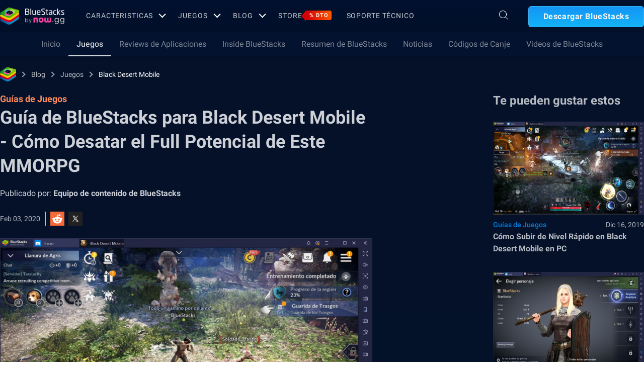

--- FILE ---
content_type: text/html; charset=utf-8
request_url: https://www.bluestacks.com/es/blog/game-guides/black-desert-mobile/bdm-uso-de-bluestacks-es.html
body_size: 67233
content:
<!DOCTYPE html><html lang="es" dir="ltr" data-country="US" data-locale="es"><head><meta charSet="UTF-8"/><title>Guía de BlueStacks para Black Desert Mobile - Cómo Desatar el Full Potencial de Este MMORPG</title><meta name="robots" content="index,follow"/><meta http-equiv="X-UA-Compatible" content="ie=edge"/><link rel="canonical" href="https://www.bluestacks.com/es/blog/game-guides/black-desert-mobile/bdm-uso-de-bluestacks-es.html"/><meta name="description" content="Black Desert Mobile te ofrece gráficas estelares y un rendimiento que sólo puedes obtener con BlueStacks. Lee esta guía para aprender cómo configurar tu juego en nuestro emulador."/><meta name="baidu-site-verification" content="code-y42E1spUr0"/><meta name="theme-color" content="#FF42A5"/><meta property="og:locale" content="es"/><meta property="og:type" content="website"/><meta property="og:title" content="Guía de BlueStacks para Black Desert Mobile - Cómo Desatar el Full Potencial de Este MMORPG"/><meta property="og:description" content="Black Desert Mobile te ofrece gráficas estelares y un rendimiento que sólo puedes obtener con BlueStacks. Lee esta guía para aprender cómo configurar tu juego en nuestro emulador."/><meta property="og:url" content="https://www.bluestacks.com/es/blog/game-guides/black-desert-mobile/bdm-uso-de-bluestacks-es.html"/><meta property="og:site_name" content="Bluestacks - The Best Android Emulator on PC as Rated by You"/><meta property="article:publisher" content="https://www.facebook.com/BlueStacksInc/"/><meta property="og:updated_time" content="2021-10-04T11:56:17+00:00"/><meta property="fb:app_id" content="236804760387339"/><meta property="twitter:title" content="Guía de BlueStacks para Black Desert Mobile - Cómo Desatar el Full Potencial de Este MMORPG"/><meta property="og:image:alt" content="Guía de BlueStacks para Black Desert Mobile - Cómo Desatar el Full Potencial de Este MMORPG"/><meta name="twitter:title" content="Guía de BlueStacks para Black Desert Mobile - Cómo Desatar el Full Potencial de Este MMORPG"/><meta name="twitter:description" content="Black Desert Mobile te ofrece gráficas estelares y un rendimiento que sólo puedes obtener con BlueStacks. Lee esta guía para aprender cómo configurar tu juego en nuestro emulador."/><meta name="twitter:creator" content="@bluestacksinc"/><link rel="icon" href="https://cdn-www.bluestacks.com/bs-images/logo-icon.png" sizes="32x32"/><link rel="icon" href="https://cdn-www.bluestacks.com/bs-images/logo-icon.png" sizes="192x192"/><link rel="apple-touch-icon-precomposed" href="https://cdn-www.bluestacks.com/bs-images/logo-icon.png"/><meta name="msapplication-TileImage" content="https://cdn-www.bluestacks.com/bs-images/logo-icon.png"/><meta name="viewport" content="width=device-width,initial-scale=1,shrink-to-fit=no"/><meta name="google-site-verification" content="tbz8pRvfI7jRiJR8spPefljM-dF2Vi3MIxitsQ2oX_Y"/><meta name="naver-site-verification" content="c5e09798c62ac637c3a92471c52d236c3e4bffc1"/><meta name="referrer" content="no-referrer-when-downgrade"/><link rel="preconnect" href="https://cloud.bluestacks.com"/><link rel="dns-prefetch" href="https://www.google-analytics.com"/><link rel="preconnect" href="https://fonts.gstatic.com"/><meta property="og:image" content="https://cdn-www.bluestacks.com/bs-images/Black-Desert-Mobile_BlueStacks-Usage_ES_1.jpg"/><meta property="og:image:secure_url" content="https://cdn-www.bluestacks.com/bs-images/Black-Desert-Mobile_BlueStacks-Usage_ES_1.jpg"/><meta property="og:image:width" content="1200"/><meta property="og:image:height" content="630"/><meta property="og:image:type" content="image/jpeg"/><meta name="twitter:card" content="summary_large_image"/><meta name="twitter:image" content="https://cdn-www.bluestacks.com/bs-images/Black-Desert-Mobile_BlueStacks-Usage_ES_1.jpg"/><meta name="next-head-count" content="40"/><script id="global-script" strategy="afterInteractive">
              window['gtag_enable_tcf_support'] = true;
              window.show_advertisement = true;
              // GA init function
              window.dataLayer = window.dataLayer || [];
              function gtag(){dataLayer.push(arguments);}
              </script><script id="quantcast-script" strategy="afterInteractive">
              window.inMobileScript = function() {
            var host = "bluestacks.com";
            var element = document.createElement("script");
            var firstScript = document.getElementsByTagName("script")[0];
            var url = "https://cmp.inmobi.com".concat("/choice/", "mw9xJtqPQGFbC", "/", host, "/choice.js?tag_version=V3");
            var uspTries = 0;
            var uspTriesLimit = 3;
            element.async = true;
            element.type = "text/javascript";
            element.src = url;
            firstScript.parentNode.insertBefore(element, firstScript);
            function makeStub() {
                var TCF_LOCATOR_NAME = "__tcfapiLocator";
                var queue = [];
                var win = window;
                var cmpFrame;
                function addFrame() {
                    var doc = win.document;
                    var otherCMP = !!win.frames[TCF_LOCATOR_NAME];
                    if (!otherCMP) {
                        if (doc.body) {
                            var iframe = doc.createElement("iframe");
                            iframe.style.cssText = "display:none";
                            iframe.name = TCF_LOCATOR_NAME;
                            doc.body.appendChild(iframe);
                        } else {
                            setTimeout(addFrame, 5);
                        }
                    }
                    return !otherCMP;
                }
                function tcfAPIHandler() {
                    var gdprApplies;
                    var args = arguments;
                    if (!args.length) {
                        return queue;
                    } else if (args[0] === "setGdprApplies") {
                        if (args.length > 3 && args[2] === 2 && typeof args[3] === "boolean") {
                            gdprApplies = args[3];
                            if (typeof args[2] === "function") {
                                args[2]("set", true);
                            }
                        }
                    } else if (args[0] === "ping") {
                        var retr = {
                            gdprApplies: gdprApplies,
                            cmpLoaded: false,
                            cmpStatus: "stub"
                        };
                        if (typeof args[2] === "function") {
                            args[2](retr);
                        }
                    } else {
                        if (args[0] === "init" && typeof args[3] === "object") {
                            args[3] = Object.assign(args[3], {
                                tag_version: "V3"
                            });
                        }
                        queue.push(args);
                    }
                }
                function postMessageEventHandler(event) {
                    var msgIsString = typeof event.data === "string";
                    var json = {};
                    try {
                        if (msgIsString) {
                            json = JSON.parse(event.data);
                        } else {
                            json = event.data;
                        }
                    } catch (ignore) {}
                    var payload = json.__tcfapiCall;
                    if (payload) {
                        window.__tcfapi(payload.command, payload.version, function(retValue, success) {
                            var returnMsg = {
                                __tcfapiReturn: {
                                    returnValue: retValue,
                                    success: success,
                                    callId: payload.callId
                                }
                            };
                            if (msgIsString) {
                                returnMsg = JSON.stringify(returnMsg);
                            }
                            if (event && event.source && event.source.postMessage) {
                                event.source.postMessage(returnMsg, "*");
                            }
                        }, payload.parameter);
                    }
                }
                while(win){
                    try {
                        if (win.frames[TCF_LOCATOR_NAME]) {
                            cmpFrame = win;
                            break;
                        }
                    } catch (ignore) {}
                    if (win === window.top) {
                        break;
                    }
                    win = win.parent;
                }
                if (!cmpFrame) {
                    addFrame();
                    win.__tcfapi = tcfAPIHandler;
                    win.addEventListener("message", postMessageEventHandler, false);
                }
            }
            makeStub();
            function makeGppStub() {
                const CMP_ID = 10;
                const SUPPORTED_APIS = [
                    "2:tcfeuv2",
                    "6:uspv1",
                    "7:usnatv1",
                    "8:usca",
                    "9:usvav1",
                    "10:uscov1",
                    "11:usutv1",
                    "12:usctv1"
                ];
                window.__gpp_addFrame = function(n) {
                    if (!window.frames[n]) {
                        if (document.body) {
                            var i = document.createElement("iframe");
                            i.style.cssText = "display:none";
                            i.name = n;
                            document.body.appendChild(i);
                        } else {
                            window.setTimeout(window.__gpp_addFrame, 10, n);
                        }
                    }
                };
                window.__gpp_stub = function() {
                    var b = arguments;
                    __gpp.queue = __gpp.queue || [];
                    __gpp.events = __gpp.events || [];
                    if (!b.length || b.length == 1 && b[0] == "queue") {
                        return __gpp.queue;
                    }
                    if (b.length == 1 && b[0] == "events") {
                        return __gpp.events;
                    }
                    var cmd = b[0];
                    var clb = b.length > 1 ? b[1] : null;
                    var par = b.length > 2 ? b[2] : null;
                    if (cmd === "ping") {
                        clb({
                            gppVersion: "1.1",
                            cmpStatus: "stub",
                            cmpDisplayStatus: "hidden",
                            signalStatus: "not ready",
                            supportedAPIs: SUPPORTED_APIS,
                            cmpId: CMP_ID,
                            sectionList: [],
                            applicableSections: [
                                -1
                            ],
                            gppString: "",
                            parsedSections: {}
                        }, true);
                    } else if (cmd === "addEventListener") {
                        if (!("lastId" in __gpp)) {
                            __gpp.lastId = 0;
                        }
                        __gpp.lastId++;
                        var lnr = __gpp.lastId;
                        __gpp.events.push({
                            id: lnr,
                            callback: clb,
                            parameter: par
                        });
                        clb({
                            eventName: "listenerRegistered",
                            listenerId: lnr,
                            data: true,
                            pingData: {
                                gppVersion: "1.1",
                                cmpStatus: "stub",
                                cmpDisplayStatus: "hidden",
                                signalStatus: "not ready",
                                supportedAPIs: SUPPORTED_APIS,
                                cmpId: CMP_ID,
                                sectionList: [],
                                applicableSections: [
                                    -1
                                ],
                                gppString: "",
                                parsedSections: {}
                            }
                        }, true);
                    } else if (cmd === "removeEventListener") {
                        var success = false;
                        for(var i = 0; i < __gpp.events.length; i++){
                            if (__gpp.events[i].id == par) {
                                __gpp.events.splice(i, 1);
                                success = true;
                                break;
                            }
                        }
                        clb({
                            eventName: "listenerRemoved",
                            listenerId: par,
                            data: success,
                            pingData: {
                                gppVersion: "1.1",
                                cmpStatus: "stub",
                                cmpDisplayStatus: "hidden",
                                signalStatus: "not ready",
                                supportedAPIs: SUPPORTED_APIS,
                                cmpId: CMP_ID,
                                sectionList: [],
                                applicableSections: [
                                    -1
                                ],
                                gppString: "",
                                parsedSections: {}
                            }
                        }, true);
                    } else if (cmd === "hasSection") {
                        clb(false, true);
                    } else if (cmd === "getSection" || cmd === "getField") {
                        clb(null, true);
                    } else {
                        __gpp.queue.push([].slice.apply(b));
                    }
                };
                window.__gpp_msghandler = function(event) {
                    var msgIsString = typeof event.data === "string";
                    try {
                        var json = msgIsString ? JSON.parse(event.data) : event.data;
                    } catch (e) {
                        var json = null;
                    }
                    if (typeof json === "object" && json !== null && "__gppCall" in json) {
                        var i = json.__gppCall;
                        window.__gpp(i.command, function(retValue, success) {
                            var returnMsg = {
                                __gppReturn: {
                                    returnValue: retValue,
                                    success: success,
                                    callId: i.callId
                                }
                            };
                            event.source.postMessage(msgIsString ? JSON.stringify(returnMsg) : returnMsg, "*");
                        }, "parameter" in i ? i.parameter : null, "version" in i ? i.version : "1.1");
                    }
                };
                if (!("__gpp" in window) || typeof window.__gpp !== "function") {
                    window.__gpp = window.__gpp_stub;
                    window.addEventListener("message", window.__gpp_msghandler, false);
                    window.__gpp_addFrame("__gppLocator");
                }
            }
            makeGppStub();
            var uspStubFunction = function() {
                var arg = arguments;
                if (typeof window.__uspapi !== uspStubFunction) {
                    setTimeout(function() {
                        if (typeof window.__uspapi !== "undefined") {
                            window.__uspapi.apply(window.__uspapi, arg);
                        }
                    }, 500);
                }
            };
            var checkIfUspIsReady = function() {
                uspTries++;
                if (window.__uspapi === uspStubFunction && uspTries < uspTriesLimit) {
                    console.warn("USP is not accessible");
                } else {
                    clearInterval(uspInterval);
                }
            };
            if (typeof window.__uspapi === "undefined") {
                window.__uspapi = uspStubFunction;
                var uspInterval = setInterval(checkIfUspIsReady, 6000);
            }
        };
             (
              ()=>{
            window.getDomainFromUrl = function(url_) {
                const url = new URL(url_);
                const parts = url.hostname.split(".");
                if (parts.length > 2) {
                    return parts.slice(-2).join(".");
                }
                return url.hostname;
            };
            // Listen for the parent's response
            window.addEventListener("message", (event)=>{
                const domain = window.getDomainFromUrl(event.origin);
                if ([
                    "bluestacks.com",
                    "bstkinternal.net"
                ].includes(domain)) {
                    if (event.data.action_type === "isBS5ClientResult") {
                        document.querySelector("body").dataset["appplayer"] = true;
                        window.appplayer = true;
                        console.warn("AppCenter is detected");
                    }
                }
            });
            window.gotAppPlayerBackPage = ()=>{
                if (window.location.pathname == "/products/deals.html") {
                    window.parent.postMessage({
                        action_type: "goback"
                    }, "https://cdn-bgp.bluestacks.com");
                    return;
                }
                if (window.history.length > 1) {
                    window.history.back();
                } else {
                    window.parent.postMessage({
                        action_type: "goback"
                    }, "https://cdn-bgp.bluestacks.com");
                }
            };
            window.addAppPlayerBackButton = ()=>{
                var ref;
                const button = document.createElement("button");
                button.className = "app-placyer-back"; // Add class
                button.innerHTML = `
                <svg xmlns="http://www.w3.org/2000/svg" width="20" height="20" viewBox="0 0 20 20" fill="none">
                    <path d="M17 10.5H3M3 10.5L8.5 5M3 10.5L8.5 16" 
                          stroke="#F7FAFF" strokeWidth="2" 
                          style="stroke: rgb(247, 250, 255); stroke-opacity: 1;">
                    </path>
                </svg>
                Go Back
            `;
                button.onclick = window.gotAppPlayerBackPage;
                document === null || document === void 0 ? void 0 : (ref = document.body) === null || ref === void 0 ? void 0 : ref.appendChild(button);
            };
            // Call the function to add the button
            if (window.self !== window.top) {
                window.parent.postMessage({
                    action_type: "isBS5Client"
                }, "https://cdn-bgp.bluestacks.com");
                window.isBS5ClientInterval = setInterval(()=>{
                    window.parent.postMessage({
                        action_type: "isBS5Client"
                    }, "https://cdn-bgp.bluestacks.com");
                }, 50);
                setTimeout(()=>{
                    window.parent.postMessage({
                        action_type: "isBS5Client"
                    }, "https://cdn-bgp.bluestacks.com");
                    window.addAppPlayerBackButton();
                    if (window.isBS5ClientInterval) {
                        clearInterval(window.isBS5ClientInterval);
                    }
                }, 2000);
            } else {
                inMobileScript();
            }
        }
             )();
             </script><script strategy="lazyOnload">
                  let bstkLazyloadImages = () =>{
                    var forEach = (list, callback) => {
                      Array.prototype.forEach.call(list, callback);
                    };
                    var preloadImage = (img) => {
                      const src = img.getAttribute("data-src");
                      const oSrc = img.getAttribute("data-org");
                      const tryAlt = img.getAttribute("data-try-alt"); 

                      if (!src) return;

                      const virtualImg = new Image();
                      virtualImg.src = src;

                      virtualImg.onload = (e) => {
                        img.setAttribute("src", src);
                        img.addEventListener(
                          "load",
                          function loaded() {
                            if (!img) return;
                            img.classList.add("loadded");
                            img.classList.add("unblur");
                            img.classList.remove("lazy");
                          },
                          false
                        );
                      };

                      function tryAltDomains(errorImg, index){
                        return new Promise((resolve, reject) => { 
                          let domains = ["d2u1q3j7uk6p0t.cloudfront.net"]
                          if(domains[index]){
                            let newImg = errorImg.split('/');
                            newImg[2] = domains[index];
                            newImg = newImg.join('/')
                            const img = new Image();
                            img.src = newImg;
                            if (img.complete) {
                              resolve(newImg);
                            } else {
                              img.onload = () => {
                                resolve(newImg);
                              };
                              img.onerror = () => {
                                if(index < domains.length){
                                  return resolve(tryAltDomains(newImg, index + 1));
                                }else{
                                  return reject(false);
                                }
                              };
                            }
                          }else{
                            return reject(false);
                          }
                        })
                      }
                      
                      virtualImg.onerror = (e) => {
                        const fallbackSrc = img.getAttribute("data-fallback");
                        if(tryAlt){
                          tryAltDomains(oSrc, 0)
                          .then((newImg)=>{
                            img.setAttribute("src", newImg);
                          })
                          .catch(()=>{
                            if (fallbackSrc) {
                              img.setAttribute("src", fallbackSrc);
                              img.classList.add("fallback-img");
                            }
                          })
                        }else{
                          if (fallbackSrc) {
                            img.setAttribute("src", fallbackSrc);
                            img.classList.add("fallback-img");
                          }
                        }
                        img.classList.add("loadded");
                        img.classList.add("unblur");
                        img.classList.remove("lazy");
                      };
                    };

                    
                    var lazys = document.querySelectorAll("img.lazy");

                    /**
                     * Checking for Browser support, if not has load it all.
                     */
                    if (!("IntersectionObserver" in window)) {
                      forEach(lazys, (lazy) => preloadImage(lazy));
                    } else {
                      /**
                       * [onIntersection description]
                       * @param  {[type]} entries [description]
                       */
                      const onIntersection = (entries) => {
                        forEach(entries, (entry) => {
                          if (entry.intersectionRatio > 0) {
                            scroll.unobserve(entry.target);
                            preloadImage(entry.target);
                          }
                        });
                      };

                      /**
                       * instance of the IntersectionObserver
                       * @param {[callback]} onIntersection
                       * @see https://developer.mozilla.org/en-US/docs/Web/API/Intersection_Observer_API
                       */
                      const scroll = new IntersectionObserver(onIntersection, {
                        rootMargin: "50px 0px",
                        threshold: 0.1,
                      });

                      /**
                       * Targeting all selected elements to be observed
                       */
                      forEach(lazys, (lazy) => scroll.observe(lazy));
                    }
                  }
                  document.addEventListener("DOMContentLoaded", () => {
                    bstkLazyloadImages();
                    setTimeout(()=>{
                      bstkLazyloadImages();
                    },3000)
                  })

                  </script><script id="gtag-base" strategy="afterInteractive">
            // <!-- Google Tag Manager -->
            (function(w,d,s,l,i){w[l]=w[l]||[];w[l].push({'gtm.start':
            new Date().getTime(),event:'gtm.js'});var f=d.getElementsByTagName(s)[0],
            j=d.createElement(s),dl=l!='dataLayer'?'&l='+l:'';j.async=true;j.src=
            'https://www.googletagmanager.com/gtm.js?id='+i+dl;f.parentNode.insertBefore(j,f);
            })(window,document,'script','dataLayer','GTM-W4Z4SG');
            // <!-- End Google Tag Manager -->
          </script><script strategy="afterInteractive">
              let quantcastTimerCount = 0;
              let domain_name = 'bluestacks.com';
              let quantcastCookie = getCookie('quant_cast_cookie');
              if(quantcastCookie == 'accept'){
                window.show_advertisement = true;
              }else{
                window.show_advertisement = false;
              }
              if (
                location.hostname.includes('bluestacks.com')
              ) {
                domain_name = 'bluestacks.com';
              } else if (location.hostname === 'local.bluestacks.com') {
                domain_name = 'local.bluestacks.com';
              } else if (location.hostname === 'localhost') {
                domain_name = 'localhost';
              } else {
                domain_name = 'bstkinternal.net';
              }

              function getCookie(cname) {
                var name = cname + "=";
                var decodedCookie = decodeURIComponent(document.cookie);
                var ca = decodedCookie.split(';');
                for (var i = 0; i < ca.length; i++) {
                  var c = ca[i];
                  while (c.charAt(0) == ' ') {
                    c = c.substring(1);
                  }
                  if (c.indexOf(name) == 0) {
                    return c.substring(name.length, c.length);
                  }
                }
                return "";
              }
              var setCookie = (cookieName, cookieValue, daysToExpire) => {
                var date = new Date();
                date.setTime(date.getTime() + daysToExpire * 24 * 60 * 60 * 1000);
                var expires = 'expires=' + date.toUTCString();
                document.cookie = cookieName + '=' + cookieValue + ';' + expires + ';' + domain_name + ';path=/';
              };
              let gtmLoaded = false;
              let gaLoaded = false;

              const loadGTM = () => {
                if (!gtmLoaded) {
                  let quantcastCookie = getCookie('quant_cast_cookie');
                  if (quantcastCookie == 'accept') {
                    gtmLoaded = true;
                    let gtmScriptTag = document.createElement('script');
                    gtmScriptTag.src = '/wp-content/themes/bluestacks/js/gtm.js';
                    gtmScriptTag.async = true;
                    document.head.appendChild(gtmScriptTag);
                  }
                }
              }

              const loadGA = () => {
                if (!gaLoaded) {
                  let quantcastCookie = getCookie('quant_cast_cookie');
                  if (quantcastCookie) {
                    gaLoaded = true;
                    let gaScriptTag = document.createElement('script');
                    gaScriptTag.src = 'https://www.googletagmanager.com/gtag/js?id=G-3PED3R14PQ';
                    gaScriptTag.async = true;
                    document.head.appendChild(gaScriptTag);
          
                    setTimeout(function(){
                      gtag('js', new Date());
                      gtag('config', 'G-3PED3R14PQ');
                    },1000);
                  }
                }
              }

              window.quant_cast_cookie = true;
              document.addEventListener( 'click', function ( event ) {
                let eleClass = event.target.className.toString();
                // Save and Exit button event
                if(!event.target.className){
                  eleClass = event.target.parentElement.className.toString();
                }
                if(event.target && (eleClass.trim() == 'css-47sehv' || event.target.className == 'qc-cmp2-close-icon') ) {
                  setCookie('quant_cast_cookie',window.quant_cast_cookie , 30);
                  //loadGTM();
                  loadGA();
                };
                let moreOptClass = event.target.className.toString();
                if(!event.target.className){
                  moreOptClass = event.target.parentElement.className.toString();
                }
                // Save and Exit button event
                if(event.target && (moreOptClass.trim() == 'css-1hy2vtq') ) {
                  window.quant_cast_cookie = false;
                };
                if(event.target && (event.target.innerText == 'REJECT ALL' || event.target.innerText == 'OFF')) {
                  quant_cast_cookie = false;
                };
                if(event.target && (event.target.innerText == 'ACCEPT ALL' || event.target.innerText == 'ON')) {
                  quant_cast_cookie = true;
                };
              });

              let quantcastInterval = setInterval(function() {
                //loadGTM();
                loadGA();
              }, 1000)</script><script id="gtag-base" strategy="afterInteractive">
              const loadGAOther = () => {
                let gaScriptTag = document.createElement('script');
                gaScriptTag.src = 'https://www.googletagmanager.com/gtag/js?id=G-3PED3R14PQ';
                gaScriptTag.async = true;
                document.head.appendChild(gaScriptTag);

                setTimeout(function(){
                  gtag('js', new Date());
                  gtag('config', 'G-3PED3R14PQ');
                },1000);
              }
              loadGAOther();
          </script><meta name="next-font-preconnect"/><noscript data-n-css=""></noscript><script defer="" nomodule="" src="/_next/static/chunks/polyfills-5cd94c89d3acac5f.js"></script><script src="/_next/static/chunks/webpack-5c7687d58c15049a.js" defer=""></script><script src="/_next/static/chunks/framework-9cf46cf0fe8d1146.js" defer=""></script><script src="/_next/static/chunks/main-3456a641930ebb2c.js" defer=""></script><script src="/_next/static/chunks/pages/_app-8ca3d3d5004bdddc.js" defer=""></script><script src="/_next/static/chunks/0975f2b1-5217cdcae2597d7e.js" defer=""></script><script src="/_next/static/chunks/2675-3b682edc71d44a12.js" defer=""></script><script src="/_next/static/chunks/1795-fcd12dc84069a4bf.js" defer=""></script><script src="/_next/static/chunks/3944-cd7826df83de1a13.js" defer=""></script><script src="/_next/static/chunks/8574-557296f9d78049d7.js" defer=""></script><script src="/_next/static/chunks/8899-dfead38c7a94fc11.js" defer=""></script><script src="/_next/static/chunks/5594-09637f7cea7be4bf.js" defer=""></script><script src="/_next/static/chunks/234-58bc333aa305c9ed.js" defer=""></script><script src="/_next/static/chunks/4226-c639c30f8141e557.js" defer=""></script><script src="/_next/static/chunks/8491-4c71c3566a2de3c1.js" defer=""></script><script src="/_next/static/chunks/6135-5a7fdd578b218cbd.js" defer=""></script><script src="/_next/static/chunks/2213-bf1ccb75bb967956.js" defer=""></script><script src="/_next/static/chunks/138-9f18ca18fcbd12d7.js" defer=""></script><script src="/_next/static/chunks/594-40e912aa78e0f465.js" defer=""></script><script src="/_next/static/chunks/7774-8dd2c8f9ad4c51c1.js" defer=""></script><script src="/_next/static/chunks/2751-3f252d48fe140893.js" defer=""></script><script src="/_next/static/chunks/pages/blog/%5Bcategory%5D/%5Bslug%5D/%5Barticle%5D-29d7415753de6ee8.js" defer=""></script><script src="/_next/static/rN4neBV4STvln4YgA4anP/_buildManifest.js" defer=""></script><script src="/_next/static/rN4neBV4STvln4YgA4anP/_ssgManifest.js" defer=""></script><script src="/_next/static/rN4neBV4STvln4YgA4anP/_middlewareManifest.js" defer=""></script><style data-styled="" data-styled-version="5.3.11">@font-face{font-family:'Roboto';font-style:normal;font-weight:400;font-display:swap;src:url(https://fonts.gstatic.com/s/roboto/v30/KFOmCnqEu92Fr1Mu72xKKTU1Kvnz.woff2) format('woff2');unicode-range:U+0460-052F,U+1C80-1C88,U+20B4,U+2DE0-2DFF,U+A640-A69F,U+FE2E-FE2F;}/*!sc*/
@font-face{font-family:'Roboto';font-style:normal;font-weight:400;font-display:swap;src:url(https://fonts.gstatic.com/s/roboto/v30/KFOmCnqEu92Fr1Mu5mxKKTU1Kvnz.woff2) format('woff2');unicode-range:U+0301,U+0400-045F,U+0490-0491,U+04B0-04B1,U+2116;}/*!sc*/
@font-face{font-family:'Roboto';font-style:normal;font-weight:400;font-display:swap;src:url(https://fonts.gstatic.com/s/roboto/v30/KFOmCnqEu92Fr1Mu7mxKKTU1Kvnz.woff2) format('woff2');unicode-range:U+1F00-1FFF;}/*!sc*/
@font-face{font-family:'Roboto';font-style:normal;font-weight:400;font-display:swap;src:url(https://fonts.gstatic.com/s/roboto/v30/KFOmCnqEu92Fr1Mu4WxKKTU1Kvnz.woff2) format('woff2');unicode-range:U+0370-03FF;}/*!sc*/
@font-face{font-family:'Roboto';font-style:normal;font-weight:400;font-display:swap;src:url(https://fonts.gstatic.com/s/roboto/v30/KFOmCnqEu92Fr1Mu7WxKKTU1Kvnz.woff2) format('woff2');unicode-range:U+0102-0103,U+0110-0111,U+0128-0129,U+0168-0169,U+01A0-01A1,U+01AF-01B0,U+1EA0-1EF9,U+20AB;}/*!sc*/
@font-face{font-family:'Roboto';font-style:normal;font-weight:400;font-display:swap;src:url(https://fonts.gstatic.com/s/roboto/v30/KFOmCnqEu92Fr1Mu7GxKKTU1Kvnz.woff2) format('woff2');unicode-range:U+0100-024F,U+0259,U+1E00-1EFF,U+2020,U+20A0-20AB,U+20AD-20CF,U+2113,U+2C60-2C7F,U+A720-A7FF;}/*!sc*/
@font-face{font-family:'Roboto';font-style:normal;font-weight:400;font-display:swap;src:url(https://fonts.gstatic.com/s/roboto/v30/KFOmCnqEu92Fr1Mu4mxKKTU1Kg.woff2) format('woff2');unicode-range:U+0000-00FF,U+0131,U+0152-0153,U+02BB-02BC,U+02C6,U+02DA,U+02DC,U+2000-206F,U+2074,U+20AC,U+2122,U+2191,U+2193,U+2212,U+2215,U+FEFF,U+FFFD;}/*!sc*/
@font-face{font-family:'Roboto';font-style:normal;font-weight:500;font-display:swap;src:url(https://fonts.gstatic.com/s/roboto/v30/KFOlCnqEu92Fr1MmEU9fCRc4AMP6lbBP.woff2) format('woff2');unicode-range:U+0460-052F,U+1C80-1C88,U+20B4,U+2DE0-2DFF,U+A640-A69F,U+FE2E-FE2F;}/*!sc*/
@font-face{font-family:'Roboto';font-style:normal;font-weight:500;font-display:swap;src:url(https://fonts.gstatic.com/s/roboto/v30/KFOlCnqEu92Fr1MmEU9fABc4AMP6lbBP.woff2) format('woff2');unicode-range:U+0301,U+0400-045F,U+0490-0491,U+04B0-04B1,U+2116;}/*!sc*/
@font-face{font-family:'Roboto';font-style:normal;font-weight:500;font-display:swap;src:url(https://fonts.gstatic.com/s/roboto/v30/KFOlCnqEu92Fr1MmEU9fCBc4AMP6lbBP.woff2) format('woff2');unicode-range:U+1F00-1FFF;}/*!sc*/
@font-face{font-family:'Roboto';font-style:normal;font-weight:500;font-display:swap;src:url(https://fonts.gstatic.com/s/roboto/v30/KFOlCnqEu92Fr1MmEU9fBxc4AMP6lbBP.woff2) format('woff2');unicode-range:U+0370-03FF;}/*!sc*/
@font-face{font-family:'Roboto';font-style:normal;font-weight:500;font-display:swap;src:url(https://fonts.gstatic.com/s/roboto/v30/KFOlCnqEu92Fr1MmEU9fCxc4AMP6lbBP.woff2) format('woff2');unicode-range:U+0102-0103,U+0110-0111,U+0128-0129,U+0168-0169,U+01A0-01A1,U+01AF-01B0,U+1EA0-1EF9,U+20AB;}/*!sc*/
@font-face{font-family:'Roboto';font-style:normal;font-weight:500;font-display:swap;src:url(https://fonts.gstatic.com/s/roboto/v30/KFOlCnqEu92Fr1MmEU9fChc4AMP6lbBP.woff2) format('woff2');unicode-range:U+0100-024F,U+0259,U+1E00-1EFF,U+2020,U+20A0-20AB,U+20AD-20CF,U+2113,U+2C60-2C7F,U+A720-A7FF;}/*!sc*/
@font-face{font-family:'Roboto';font-style:normal;font-weight:500;font-display:swap;src:url(https://fonts.gstatic.com/s/roboto/v30/KFOlCnqEu92Fr1MmEU9fBBc4AMP6lQ.woff2) format('woff2');unicode-range:U+0000-00FF,U+0131,U+0152-0153,U+02BB-02BC,U+02C6,U+02DA,U+02DC,U+2000-206F,U+2074,U+20AC,U+2122,U+2191,U+2193,U+2212,U+2215,U+FEFF,U+FFFD;}/*!sc*/
@font-face{font-family:'Roboto';font-style:normal;font-weight:700;font-display:swap;src:url(https://fonts.gstatic.com/s/roboto/v30/KFOlCnqEu92Fr1MmWUlfCRc4AMP6lbBP.woff2) format('woff2');unicode-range:U+0460-052F,U+1C80-1C88,U+20B4,U+2DE0-2DFF,U+A640-A69F,U+FE2E-FE2F;}/*!sc*/
@font-face{font-family:'Roboto';font-style:normal;font-weight:700;font-display:swap;src:url(https://fonts.gstatic.com/s/roboto/v30/KFOlCnqEu92Fr1MmWUlfABc4AMP6lbBP.woff2) format('woff2');unicode-range:U+0301,U+0400-045F,U+0490-0491,U+04B0-04B1,U+2116;}/*!sc*/
@font-face{font-family:'Roboto';font-style:normal;font-weight:700;font-display:swap;src:url(https://fonts.gstatic.com/s/roboto/v30/KFOlCnqEu92Fr1MmWUlfCBc4AMP6lbBP.woff2) format('woff2');unicode-range:U+1F00-1FFF;}/*!sc*/
@font-face{font-family:'Roboto';font-style:normal;font-weight:700;font-display:swap;src:url(https://fonts.gstatic.com/s/roboto/v30/KFOlCnqEu92Fr1MmWUlfBxc4AMP6lbBP.woff2) format('woff2');unicode-range:U+0370-03FF;}/*!sc*/
@font-face{font-family:'Roboto';font-style:normal;font-weight:700;font-display:swap;src:url(https://fonts.gstatic.com/s/roboto/v30/KFOlCnqEu92Fr1MmWUlfCxc4AMP6lbBP.woff2) format('woff2');unicode-range:U+0102-0103,U+0110-0111,U+0128-0129,U+0168-0169,U+01A0-01A1,U+01AF-01B0,U+1EA0-1EF9,U+20AB;}/*!sc*/
@font-face{font-family:'Roboto';font-style:normal;font-weight:700;font-display:swap;src:url(https://fonts.gstatic.com/s/roboto/v30/KFOlCnqEu92Fr1MmWUlfChc4AMP6lbBP.woff2) format('woff2');unicode-range:U+0100-024F,U+0259,U+1E00-1EFF,U+2020,U+20A0-20AB,U+20AD-20CF,U+2113,U+2C60-2C7F,U+A720-A7FF;}/*!sc*/
@font-face{font-family:'Roboto';font-style:normal;font-weight:700;font-display:swap;src:url(https://fonts.gstatic.com/s/roboto/v30/KFOlCnqEu92Fr1MmWUlfBBc4AMP6lQ.woff2) format('woff2');unicode-range:U+0000-00FF,U+0131,U+0152-0153,U+02BB-02BC,U+02C6,U+02DA,U+02DC,U+2000-206F,U+2074,U+20AC,U+2122,U+2191,U+2193,U+2212,U+2215,U+FEFF,U+FFFD;}/*!sc*/
@font-face{font-family:'Poppins';font-style:normal;font-weight:400;font-display:swap;src:url(https://fonts.gstatic.com/s/poppins/v20/pxiEyp8kv8JHgFVrJJbecnFHGPezSQ.woff2) format('woff2');unicode-range:U+0900-097F,U+1CD0-1CF6,U+1CF8-1CF9,U+200C-200D,U+20A8,U+20B9,U+25CC,U+A830-A839,U+A8E0-A8FB;}/*!sc*/
@font-face{font-family:'Poppins';font-style:normal;font-weight:400;font-display:swap;src:url(https://fonts.gstatic.com/s/poppins/v20/pxiEyp8kv8JHgFVrJJnecnFHGPezSQ.woff2) format('woff2');unicode-range:U+0100-024F,U+0259,U+1E00-1EFF,U+2020,U+20A0-20AB,U+20AD-20CF,U+2113,U+2C60-2C7F,U+A720-A7FF;}/*!sc*/
@font-face{font-family:'Poppins';font-style:normal;font-weight:400;font-display:swap;src:url(https://fonts.gstatic.com/s/poppins/v20/pxiEyp8kv8JHgFVrJJfecnFHGPc.woff2) format('woff2');unicode-range:U+0000-00FF,U+0131,U+0152-0153,U+02BB-02BC,U+02C6,U+02DA,U+02DC,U+2000-206F,U+2074,U+20AC,U+2122,U+2191,U+2193,U+2212,U+2215,U+FEFF,U+FFFD;}/*!sc*/
@font-face{font-family:'Poppins';font-style:normal;font-weight:500;font-display:swap;src:url(https://fonts.gstatic.com/s/poppins/v20/pxiByp8kv8JHgFVrLGT9Z11lFd2JQEl8qw.woff2) format('woff2');unicode-range:U+0900-097F,U+1CD0-1CF6,U+1CF8-1CF9,U+200C-200D,U+20A8,U+20B9,U+25CC,U+A830-A839,U+A8E0-A8FB;}/*!sc*/
@font-face{font-family:'Poppins';font-style:normal;font-weight:500;font-display:swap;src:url(https://fonts.gstatic.com/s/poppins/v20/pxiByp8kv8JHgFVrLGT9Z1JlFd2JQEl8qw.woff2) format('woff2');unicode-range:U+0100-024F,U+0259,U+1E00-1EFF,U+2020,U+20A0-20AB,U+20AD-20CF,U+2113,U+2C60-2C7F,U+A720-A7FF;}/*!sc*/
@font-face{font-family:'Poppins';font-style:normal;font-weight:500;font-display:swap;src:url(https://fonts.gstatic.com/s/poppins/v20/pxiByp8kv8JHgFVrLGT9Z1xlFd2JQEk.woff2) format('woff2');unicode-range:U+0000-00FF,U+0131,U+0152-0153,U+02BB-02BC,U+02C6,U+02DA,U+02DC,U+2000-206F,U+2074,U+20AC,U+2122,U+2191,U+2193,U+2212,U+2215,U+FEFF,U+FFFD;}/*!sc*/
@font-face{font-family:'Poppins';font-style:normal;font-weight:600;font-display:swap;src:url(https://fonts.gstatic.com/s/poppins/v20/pxiByp8kv8JHgFVrLEj6Z11lFd2JQEl8qw.woff2) format('woff2');unicode-range:U+0900-097F,U+1CD0-1CF6,U+1CF8-1CF9,U+200C-200D,U+20A8,U+20B9,U+25CC,U+A830-A839,U+A8E0-A8FB;}/*!sc*/
@font-face{font-family:'Poppins';font-style:normal;font-weight:600;font-display:swap;src:url(https://fonts.gstatic.com/s/poppins/v20/pxiByp8kv8JHgFVrLEj6Z1JlFd2JQEl8qw.woff2) format('woff2');unicode-range:U+0100-024F,U+0259,U+1E00-1EFF,U+2020,U+20A0-20AB,U+20AD-20CF,U+2113,U+2C60-2C7F,U+A720-A7FF;}/*!sc*/
@font-face{font-family:'Poppins';font-style:normal;font-weight:600;font-display:swap;src:url(https://fonts.gstatic.com/s/poppins/v20/pxiByp8kv8JHgFVrLEj6Z1xlFd2JQEk.woff2) format('woff2');unicode-range:U+0000-00FF,U+0131,U+0152-0153,U+02BB-02BC,U+02C6,U+02DA,U+02DC,U+2000-206F,U+2074,U+20AC,U+2122,U+2191,U+2193,U+2212,U+2215,U+FEFF,U+FFFD;}/*!sc*/
@font-face{font-family:'Poppins';font-style:normal;font-weight:700;font-display:swap;src:url(https://fonts.gstatic.com/s/poppins/v20/pxiByp8kv8JHgFVrLCz7Z11lFd2JQEl8qw.woff2) format('woff2');unicode-range:U+0900-097F,U+1CD0-1CF6,U+1CF8-1CF9,U+200C-200D,U+20A8,U+20B9,U+25CC,U+A830-A839,U+A8E0-A8FB;}/*!sc*/
@font-face{font-family:'Poppins';font-style:normal;font-weight:700;font-display:swap;src:url(https://fonts.gstatic.com/s/poppins/v20/pxiByp8kv8JHgFVrLCz7Z1JlFd2JQEl8qw.woff2) format('woff2');unicode-range:U+0100-024F,U+0259,U+1E00-1EFF,U+2020,U+20A0-20AB,U+20AD-20CF,U+2113,U+2C60-2C7F,U+A720-A7FF;}/*!sc*/
@font-face{font-family:'Poppins';font-style:normal;font-weight:700;font-display:swap;src:url(https://fonts.gstatic.com/s/poppins/v20/pxiByp8kv8JHgFVrLCz7Z1xlFd2JQEk.woff2) format('woff2');unicode-range:U+0000-00FF,U+0131,U+0152-0153,U+02BB-02BC,U+02C6,U+02DA,U+02DC,U+2000-206F,U+2074,U+20AC,U+2122,U+2191,U+2193,U+2212,U+2215,U+FEFF,U+FFFD;}/*!sc*/
*{font-family:'Roboto',sans-serif;box-sizing:border-box;margin:0;padding:0;}/*!sc*/
*:focus,*:active,*:hover{outline:none;}/*!sc*/
.overflow-y-hidden{overflow-y:hidden;}/*!sc*/
.blog-home-page *{font-family:"Poppins",sans-serif;}/*!sc*/
.blog-home-page .subscribe-email .pop-up-content .upper-section .heading{width:100%;}/*!sc*/
.blog-home-page .header-wrapper .container .right-section .language-selector .language-selector-btn:hover .sub-menu{top:64px;}/*!sc*/
.blog-home-page .cat-lbl[data-cat="updates"],.blog-home-page .cat-title[data-cat="updates"]{color:#ea526f !important;}/*!sc*/
.blog-home-page .cat-lbl[data-cat="news"],.blog-home-page .cat-title[data-cat="news"]{color:#3ddc97 !important;}/*!sc*/
.blog-home-page .cat-lbl[data-cat="game-guides"],.blog-home-page .cat-title[data-cat="game-guides"]{color:#ff8a5b !important;}/*!sc*/
.blog-home-page .cat-lbl[data-cat="bluestacks-exclusives"],.blog-home-page .cat-title[data-cat="bluestacks-exclusives"]{color:#FFD500 !important;}/*!sc*/
.blog-home-page .cat-lbl[data-cat="bluestacks-roundups"],.blog-home-page .cat-title[data-cat="bluestacks-roundups"]{color:#CD4631 !important;}/*!sc*/
.blog-home-page .cat-lbl[data-cat="app-reviews"],.blog-home-page .cat-title[data-cat="app-reviews"]{color:#25CED1 !important;}/*!sc*/
@media (max-width:767px){.blog-home-page .subscribe-email{display:block;}.blog-home-page .subscribe-email .content-box .container{-webkit-flex-direction:column;-ms-flex-direction:column;flex-direction:column;-webkit-box-pack:center;-webkit-justify-content:center;-ms-flex-pack:center;justify-content:center;}.blog-home-page .subscribe-email .content-box .container .subscribe-heading{font-weight:700;font-size:18px !important;line-height:28px;padding:0;-webkit-flex:unset;-ms-flex:unset;flex:unset;}.blog-home-page .subscribe-email .content-box .container .newsletter-blog.subscribe-box{width:100%;margin-top:24px;}.blog-home-page .subscribe-email .content-box .container .newsletter-blog.subscribe-box .nw-error{top:-28px;font-size:10px;}}/*!sc*/
html,body{margin:0;padding:0;width:100%;background:#ffffff;}/*!sc*/
ul[class]{list-style:none;padding:0;margin:0;}/*!sc*/
button,.btn{cursor:pointer;}/*!sc*/
h1,h2,h3,h4,h5,h6,p,span{margin:0;font-weight:unset;}/*!sc*/
a{color:inherit;-webkit-text-decoration:none;text-decoration:none;cursor:pointer;}/*!sc*/
b,strong{font-family:var(--font-bold);}/*!sc*/
.inline-lazy{display:inline;}/*!sc*/
.main-content{min-height:calc(100vh - 297px);}/*!sc*/
.mac_intel-no-download .download-button,.experiment_variant .mac_intel-no-download .download-button,.mac_intel-no-download .container .right-section .download-buttons a.download-button,.experiment_variant .mac_intel-no-download.mac-os a.old-download,.mac_intel-no-download .container .left-section .download-ab-button,.mac_intel-no-download .left-section .download-ab-button,.mac_intel-no-download .old-download.download-ab-button,.mac_intel-no-download .container .download-wrapper > a.download-button{background:#b3c1ce !important;cursor:default;}/*!sc*/
.mac_intel-no-download .download-button:hover,.experiment_variant .mac_intel-no-download .download-button:hover,.mac_intel-no-download .container .right-section .download-buttons a.download-button:hover,.experiment_variant .mac_intel-no-download.mac-os a.old-download:hover,.mac_intel-no-download .container .left-section .download-ab-button:hover,.mac_intel-no-download .left-section .download-ab-button:hover,.mac_intel-no-download .old-download.download-ab-button:hover,.mac_intel-no-download .container .download-wrapper > a.download-button:hover{background:#b3c1ce !important;webkit-filter:none;-webkit-filter:none;filter:none;}/*!sc*/
.mac_intel-no-download .sub-title a{pointer-events:none;color:#b3c1ce !important;cursor:default;}/*!sc*/
.mac_intel-no-download .pop-up-content .lower-section .download-wrapper .old-download.download-button{color:#bbb;}/*!sc*/
.tooltip-text-mac_intel{display:none;width:-webkit-max-content;width:-moz-max-content;width:max-content;max-width:365px;line-height:1.5em;}/*!sc*/
.mac_intel-no-download-tooltip{overflow:visible !important;z-index:1;}/*!sc*/
.mac_intel-no-download-tooltip .tooltip-text-mac_intel{position:absolute;background:rgba(0,0,0,0.9);color:white;padding:4px 12px;border-radius:8px;font-size:14px;font-weight:normal;top:130%;left:50%;-webkit-transform:translateX(-50%) scale(0.9);-ms-transform:translateX(-50%) scale(0.9);transform:translateX(-50%) scale(0.9);opacity:0;visibility:hidden;-webkit-transition:all 0.3s ease-in-out;transition:all 0.3s ease-in-out;box-shadow:0 4px 10px rgba(0,0,0,0.2);}/*!sc*/
.mac_intel-no-download-tooltip .tooltip-text-mac_intel::after{content:"";position:absolute;bottom:100%;left:50%;-webkit-transform:translateX(-50%);-ms-transform:translateX(-50%);transform:translateX(-50%);border-width:8px;border-style:solid;border-color:transparent transparent rgba(0,0,0,0.85) transparent;}/*!sc*/
.mac_intel-no-download-tooltip:hover .tooltip-text-mac_intel{display:block;opacity:1;visibility:visible;-webkit-transform:translateX(-50%) scale(1);-ms-transform:translateX(-50%) scale(1);transform:translateX(-50%) scale(1);}/*!sc*/
.windows-os .cloud-games-section .download-bsx:not(.download-bs10){display:none !important;}/*!sc*/
html[lang=ar] .cloud-games-section .container .download-banner{-webkit-flex-direction:row-reverse;-ms-flex-direction:row-reverse;flex-direction:row-reverse;}/*!sc*/
html[lang=ar] .faq-section .container .faq-list .faq-item .toggle-arrow{right:unset;left:0;}/*!sc*/
html[lang=ar] .download-other-versions{-webkit-flex-direction:row-reverse;-ms-flex-direction:row-reverse;flex-direction:row-reverse;}/*!sc*/
html[lang=ar] .all-versions .download-version-list .version-li .r-section{margin-left:0;}/*!sc*/
html[lang=ar] .all-versions .download-version-list .version-li .r-section .l-side .title{margin-left:0;margin-right:8px;}/*!sc*/
@media (min-width:768px){html[lang=ar] .all-versions .download-version-list .version-li .r-section{margin-right:102px;}}/*!sc*/
.autocomplete-suggestions{z-index:9999;position:fixed !important;max-height:250px;border-radius:5px;background:#fff;overflow:hidden;overflow-y:auto;display:none;}/*!sc*/
.autocomplete-suggestions .search-wrapper .heading{display:-webkit-box;display:-webkit-flex;display:-ms-flexbox;display:flex;-webkit-box-pack:justify;-webkit-justify-content:space-between;-ms-flex-pack:justify;justify-content:space-between;margin:14px 0 5px 0;padding:0 14px;font-weight:700;font-size:60px;line-height:72px;color:#fff;}/*!sc*/
.autocomplete-suggestions .search-wrapper .heading .heading-title{font-weight:600;font-size:16px;line-height:24px;color:#28304c;margin:0;}/*!sc*/
.autocomplete-suggestions .search-wrapper .heading .view-all{font-weight:400;font-size:14px;line-height:24px;color:#0082e5;}/*!sc*/
.autocomplete-suggestions .search-wrapper .suggestion-list .autocomplete-suggestion{padding:10px 14px;border-bottom:1px solid #eee;color:#556789;font-size:16px;}/*!sc*/
.autocomplete-suggestions .search-wrapper .suggestion-list .autocomplete-suggestion:not(:last-child){border-bottom:1px solid rgba(169,173,184,.3);}/*!sc*/
.autocomplete-suggestions .search-wrapper .suggestion-list .autocomplete-suggestion .search-i{display:-webkit-box;display:-webkit-flex;display:-ms-flexbox;display:flex;-webkit-align-items:center;-webkit-box-align:center;-ms-flex-align:center;align-items:center;}/*!sc*/
.autocomplete-suggestions .search-wrapper .suggestion-list .autocomplete-suggestion .search-i figure{height:40px;width:40px;}/*!sc*/
.autocomplete-suggestions .search-wrapper .suggestion-list .autocomplete-suggestion .search-i figure img{height:100%;width:100%;object-fit:cover;display:inline-block;}/*!sc*/
.autocomplete-suggestions .search-wrapper .suggestion-list .autocomplete-suggestion .search-i figcaption{margin-left:18px;font-size:18px;line-height:28px;color:#394566;width:calc(100% - 58px);-webkit-box-orient:vertical;display:-webkit-box;-webkit-line-clamp:1;overflow:hidden;text-overflow:ellipsis;}/*!sc*/
.autocomplete-suggestions .search-wrapper .suggestion-list .autocomplete-suggestion .search-i figcaption b{color:#0091ff;font-weight:400;}/*!sc*/
body{-webkit-font-smoothing:antialiased;overflow-x:hidden;}/*!sc*/
.snow{display:none;}/*!sc*/
.banner-hidden .header-wrapper{background:#1f2640;position:fixed;-webkit-transition:.3s ease-in-out;transition:.3s ease-in-out;height:64px;}/*!sc*/
.banner-hidden .blog-home-page .header-wrapper{position:fixed !important;background:#001333 !important;}/*!sc*/
.banner-hidden .header-app-tab-section{position:fixed !important;width:100% !important;top:64px !important;z-index:3 !important;background-color:#1e2640 !important;-webkit-transition:.3s ease-in-out;transition:.3s ease-in-out;bottom:unset;}/*!sc*/
.banner-hidden .header-app-tab-section .published-date{display:none;}/*!sc*/
@media (max-width:767px){.css-ev1fav.css-ev1fav{width:90% !important;}.css-ev1fav.css-ev1fav .qc-usp-close-icon{background-size:50%;}.css-ev1fav.css-ev1fav .qc-usp-ui-content .qc-usp-title{line-height:1.3 !important;padding-right:40px !important;}.css-ev1fav.css-ev1fav .qc-usp-ui-content .qc-usp-main-messaging{padding-right:16px !important;}.qc-cmp-cleanslate p{line-height:1.3 !important;}}/*!sc*/
.blog-pages:not(.blog-home-page) .footer-wrapper .breadcrum-list > li:last-child:hover{color:#fff;}/*!sc*/
.blog-pages:not(.blog-home-page) .footer-wrapper .breadcrum-list > li:last-child a{cursor:pointer;pointer-events:none;}/*!sc*/
.blog-pages.blog-home-page .footer-wrapper .breadcrum-list > li:last-child{pointer-events:none;}/*!sc*/
.blog-pages.blog-home-page .footer-wrapper .breadcrum-list > li:last-child:hover{color:rgba(255,255,255,0.8);}/*!sc*/
.flex{display:-webkit-box;display:-webkit-flex;display:-ms-flexbox;display:flex;}/*!sc*/
.flex.perfectCenter{-webkit-box-pack:center;-webkit-justify-content:center;-ms-flex-pack:center;justify-content:center;-webkit-align-items:center;-webkit-box-align:center;-ms-flex-align:center;align-items:center;}/*!sc*/
.flex.hrtlCenter{-webkit-box-pack:center;-webkit-justify-content:center;-ms-flex-pack:center;justify-content:center;}/*!sc*/
.flex.vrtlCenter{-webkit-align-items:center;-webkit-box-align:center;-ms-flex-align:center;align-items:center;}/*!sc*/
.flex.flex-end{-webkit-box-pack:end;-webkit-justify-content:flex-end;-ms-flex-pack:end;justify-content:flex-end;}/*!sc*/
.flex.space-btw{-webkit-box-pack:justify;-webkit-justify-content:space-between;-ms-flex-pack:justify;justify-content:space-between;}/*!sc*/
.flex.space-around{-webkit-box-pack:space-around;-webkit-justify-content:space-around;-ms-flex-pack:space-around;justify-content:space-around;}/*!sc*/
.flex.column{-webkit-flex-direction:column;-ms-flex-direction:column;flex-direction:column;}/*!sc*/
.flex.start{-webkit-align-items:flex-start;-webkit-box-align:flex-start;-ms-flex-align:flex-start;align-items:flex-start;}/*!sc*/
.flex.pointer{cursor:pointer;}/*!sc*/
.laoder-div{display:-webkit-box;display:-webkit-flex;display:-ms-flexbox;display:flex;-webkit-box-pack:center;-webkit-justify-content:center;-ms-flex-pack:center;justify-content:center;-webkit-align-items:center;-webkit-box-align:center;-ms-flex-align:center;align-items:center;}/*!sc*/
.tab-nav-loader{background:rgba(255,255,255,0.20);width:60px;height:20px;position:relative;overflow:hidden;border-radius:4px;}/*!sc*/
.tab-nav-loader::after{content:"";position:absolute;top:0;left:-150%;width:150%;height:100%;background:linear-gradient(64deg,transparent 36% ,rgba(255,255,255,0.6) 50%,transparent 70%);-webkit-animation:shimmer 1.5s infinite;animation:shimmer 1.5s infinite;}/*!sc*/
@-webkit-keyframes shimmer{0%{left:-150%;}100%{left:100%;}}/*!sc*/
@keyframes shimmer{0%{left:-150%;}100%{left:100%;}}/*!sc*/
.container{max-width:1300px;width:100%;margin:0 auto;}/*!sc*/
@media (max-width:1260px){.container{padding-right:12px !important;padding-left:12px !important;}}/*!sc*/
@media (max-width:1024px){.container{padding-right:12px !important;padding-left:12px !important;}}/*!sc*/
.mob-visible{display:none;}/*!sc*/
@media (max-width:1024px){.mob-visible{display:block;}}/*!sc*/
.img-responsive{max-width:100%;width:auto;height:auto;}/*!sc*/
.image-fit{height:100%;width:100%;}/*!sc*/
.hidden{display:none !important;}/*!sc*/
.display-block{display:block !important;}/*!sc*/
.mac-os .non-mac,.safari .non-mac,.apple-safari .non-mac{display:none;}/*!sc*/
.mac-os .mac-visible.hide,.safari .mac-visible.hide,.apple-safari .mac-visible.hide{display:block !important;}/*!sc*/
.mac-os .download-button.download-bsx.download-bs10,.safari .download-button.download-bsx.download-bs10,.apple-safari .download-button.download-bsx.download-bs10{border:1px solid #fff;background:0 0;pointer-events:none;}/*!sc*/
figure{position:relative;}/*!sc*/
.img-loading{display:none;-webkit-align-items:center;-webkit-box-align:center;-ms-flex-align:center;align-items:center;-webkit-box-pack:center;-webkit-justify-content:center;-ms-flex-pack:center;justify-content:center;-webkit-flex-flow:column;-ms-flex-flow:column;flex-flow:column;position:absolute;top:0;left:0;width:100%;height:100%;background-color:#ddd;background-size:calc(100% / 3);overflow:hidden;z-index:1;}/*!sc*/
.img-loading .svg-icon{max-width:50%;max-height:50%;width:calc(100% - 20px);position:absolute;}/*!sc*/
.img-loading .shine{width:100%;height:100%;-webkit-transition:0.3s;transition:0.3s;background:linear-gradient(-90deg,#efefef 0,#fcfcfc 50%,#efefef 100%);background-size:400% 400%;-webkit-animation:shine 1.3s infinite;animation:shine 1.3s infinite;opacity:0.8;}/*!sc*/
@-webkit-keyframes shine{0%{background-position:0% 0%;}100%{background-position:-135% 0%;}}/*!sc*/
@keyframes shine{0%{background-position:0% 0%;}100%{background-position:-135% 0%;}}/*!sc*/
.lazy:not(.loaded)+.img-loading,.swiper-lazy:not(.swiper-lazy-loaded)+.img-loading{display:-webkit-box !important;display:-webkit-flex !important;display:-ms-flexbox !important;display:flex !important;}/*!sc*/
.lazy:not(.loaded)+.img-loading,.swiper-lazy:not(.swiper-lazy-loaded)+.img-loading{display:-webkit-box !important;display:-webkit-flex !important;display:-ms-flexbox !important;display:flex !important;}/*!sc*/
.pop-up{position:fixed;top:0;left:0;width:100vw;height:100%;background:rgba(35,51,76,.9);opacity:0;z-index:-1;}/*!sc*/
.pop-up .close-modal{position:absolute;top:2vw;right:2vw;border:0;padding:20px;background:0 0;}/*!sc*/
.pop-up .close-modal::before,.pop-up .close-modal::after{position:absolute;left:50%;top:50%;content:'';background-color:#fff;-webkit-transform:translate(-50%,-50%) rotate(45deg);-ms-transform:translate(-50%,-50%) rotate(45deg);transform:translate(-50%,-50%) rotate(45deg);-webkit-transform-origin:center center;-ms-transform-origin:center center;transform-origin:center center;}/*!sc*/
.pop-up .close-modal::before{height:2px;width:50%;}/*!sc*/
.pop-up .close-modal::after{height:50%;width:2px;}/*!sc*/
.pop-up.active{-webkit-animation:modal-showing-up .2s cubic-bezier(.5,0,.5,1) forwards;animation:modal-showing-up .2s cubic-bezier(.5,0,.5,1) forwards;z-index:99999;}/*!sc*/
.pop-up.show-content .pop-up-content{opacity:1;-webkit-transform:translate3d(-50%,-50%,0);-ms-transform:translate3d(-50%,-50%,0);transform:translate3d(-50%,-50%,0);}/*!sc*/
.pop-up .pop-up-content{position:absolute;top:50%;left:50%;-webkit-transform:translate3d(-50%,10px,0);-ms-transform:translate3d(-50%,10px,0);transform:translate3d(-50%,10px,0);width:90%;max-width:700px;padding:20px 30px 40px;text-align:center;border-radius:2px;box-sizing:border-box;background:#e9f0f7;opacity:0;-webkit-transition:opacity .15s cubic-bezier(0,.5,.5,1),-webkit-transform .2s cubic-bezier(.5,0,.5,1);-webkit-transition:opacity .15s cubic-bezier(0,.5,.5,1),-webkit-transform .2s cubic-bezier(.5,0,.5,1);transition:opacity .15s cubic-bezier(0,.5,.5,1),-webkit-transform .2s cubic-bezier(.5,0,.5,1);-webkit-transition:-webkit-transform .2s cubic-bezier(.5,0,.5,1),opacity .15s cubic-bezier(0,.5,.5,1);-webkit-transition:transform .2s cubic-bezier(.5,0,.5,1),opacity .15s cubic-bezier(0,.5,.5,1);transition:transform .2s cubic-bezier(.5,0,.5,1),opacity .15s cubic-bezier(0,.5,.5,1);-webkit-transition:-webkit-transform .2s cubic-bezier(.5,0,.5,1),opacity .15s cubic-bezier(0,.5,.5,1),-webkit-transform .2s cubic-bezier(.5,0,.5,1);-webkit-transition:transform .2s cubic-bezier(.5,0,.5,1),opacity .15s cubic-bezier(0,.5,.5,1),-webkit-transform .2s cubic-bezier(.5,0,.5,1);transition:transform .2s cubic-bezier(.5,0,.5,1),opacity .15s cubic-bezier(0,.5,.5,1),-webkit-transform .2s cubic-bezier(.5,0,.5,1);box-shadow:0 14px 28px rgba(19,28,41,.8),0 10px 10px rgba(19,28,41,.4);}/*!sc*/
.pop-up .pop-up-content h5{color:#32406f;font-size:33px;margin:5px auto 20px;font-weight:700;line-height:49.5px;}/*!sc*/
@-webkit-keyframes modal-showing-up{from{opacity:0;}to{opacity:1;}}/*!sc*/
@keyframes modal-showing-up{from{opacity:0;}to{opacity:1;}}/*!sc*/
.persistent-download-section{display:none;position:fixed;top:0;bottom:0;width:100%;z-index:999;background-color:rgba(0,0,0,.5);-webkit-align-items:flex-end;-webkit-box-align:flex-end;-ms-flex-align:flex-end;align-items:flex-end;}/*!sc*/
.persistent-download-section.show{display:-webkit-box;display:-webkit-flex;display:-ms-flexbox;display:flex;}/*!sc*/
.persistent-download-section .download-arrow-block{display:-webkit-box;display:-webkit-flex;display:-ms-flexbox;display:flex;min-width:220px;-webkit-box-pack:center;-webkit-justify-content:center;-ms-flex-pack:center;justify-content:center;-webkit-align-items:center;-webkit-box-align:center;-ms-flex-align:center;align-items:center;-webkit-flex-flow:column;-ms-flex-flow:column;flex-flow:column;padding-bottom:20px;}/*!sc*/
.persistent-download-section .download-arrow-block span{font-size:18px;line-height:26px;color:#fff;margin-bottom:23px;padding:0 10px;}/*!sc*/
.persistent-download-section .download-arrow-block .download-arrow{width:134px;-webkit-animation-name:bounce-up-down;animation-name:bounce-up-down;-webkit-animation-timing-function:linear;animation-timing-function:linear;-webkit-animation-duration:1s;animation-duration:1s;-webkit-animation-iteration-count:infinite;animation-iteration-count:infinite;}/*!sc*/
.is-minimized .categories-navigation{position:fixed;top:0;z-index:9;}/*!sc*/
@-webkit-keyframes bounce-up-down{0%{-webkit-transform:translateY(0);-ms-transform:translateY(0);transform:translateY(0);}50%{-webkit-transform:translateY(-15px);-ms-transform:translateY(-15px);transform:translateY(-15px);}100%{-webkit-transform:translateY(0);-ms-transform:translateY(0);transform:translateY(0);}}/*!sc*/
@keyframes bounce-up-down{0%{-webkit-transform:translateY(0);-ms-transform:translateY(0);transform:translateY(0);}50%{-webkit-transform:translateY(-15px);-ms-transform:translateY(-15px);transform:translateY(-15px);}100%{-webkit-transform:translateY(0);-ms-transform:translateY(0);transform:translateY(0);}}/*!sc*/
#XBox .browse-more-games{background:#fff;padding-top:0;}/*!sc*/
#XBox .browse-more-games .suggested_games_heading{color:#28304c;}/*!sc*/
#XBox .browse-more-games a:not(.suggested_games_more){-webkit-transition:.3s ease-in-out;transition:.3s ease-in-out;box-shadow:0 4px 8px rgba(0,0,0,.10);margin:0 16px 0 0;}/*!sc*/
#XBox .browse-more-games a:not(.suggested_games_more) .feature_game_card_description{position:relative;}/*!sc*/
#XBox .browse-more-games a:not(.suggested_games_more) .feature_game_card_description .arrow_container{position:absolute;right:0;top:40%;height:20px;width:20px;}/*!sc*/
#XBox .browse-more-games a:not(.suggested_games_more) .feature_game_card_description .feature_game_card_description_rating_container{display:none;}/*!sc*/
@media (max-width:767px){body:not(.mac-os) .hero-app-section .container .app-info .download-wrapper .download-button,body:not(.safari):not(.apple-safari):not(.mobile-ios) .hero-app-section .container .app-info .download-wrapper .download-button,body:not(.apple-safari):not(.mobile-ios) .hero-app-section .container .app-info .download-wrapper .download-button{font-size:0;background:transparent !important;padding:0;width:100%;height:68px !important;max-width:100%;min-width:auto;margin-bottom:12px!important;}body.is-iPhone .download-generic .outer-layer .btn-play-now,body.mac-os .download-generic .outer-layer .btn-play-now,body.mobile-ios .download-generic .outer-layer .btn-play-now,body.safari .download-generic .outer-layer .btn-play-now{width:100%;border-radius:0;display:-webkit-box;display:-webkit-flex;display:-ms-flexbox;display:flex;}body:not(.mac-os) #PCClient .hero-app-section .container .app-info .download-wrapper .download-button,body:not(.safari) #PCClient .hero-app-section .container .app-info .download-wrapper .download-button,body:not(.apple-safari) #PCClient .hero-app-section .container .app-info .download-wrapper .download-button{display:none !important;}body.mobile-ios .post-template .l-side .post-content-wrapper .post-content .download-generic .outer-layer .download-wrapper .download-button,body.mac-os .post-template .l-side .post-content-wrapper .post-content .download-generic .outer-layer .download-wrapper .download-button{background:linear-gradient(88.25deg,#df011f .18%,#9d2750 37.7%,#0a88d9 119.08%);}body:not(.mac-os) .main-container .post-template .t-components .l-side .download-generic .outer-layer .download-button,body:not(.mobile-ios) .main-container .post-template .t-components .l-side .download-generic .outer-layer .download-button,body:not(.apple-safari) .main-container .post-template .t-components .l-side .download-generic .outer-layer .download-button{background:url(https://cdn-www.bluestacks.com/bs-images/google-play-badge.png) no-repeat !important;font-size:0 !important;background-size:contain !important;border:none !important;padding:0;width:164px;height:48px !important;min-width:auto;}body.mac-os .main-container .post-template .t-components .l-side .download-generic .outer-layer .download-button,body.mobile-ios .main-container .post-template .t-components .l-side .download-generic .outer-layer .download-button,body.apple-safari .main-container .post-template .t-components .l-side .download-generic .outer-layer .download-button{background:linear-gradient(rgb(21,154,255) 0%,rgb(21,185,255) 100%) !important;font-size:16px !important;width:100%;min-width:100%;max-width:100%;padding:8px 21px;}#XBox .hero-app-section .container .app-info .download-wrapper .download-button{text-align:center;text-transform:uppercase;font-size:14px;line-height:24px;-webkit-letter-spacing:2px;-moz-letter-spacing:2px;-ms-letter-spacing:2px;letter-spacing:2px;min-width:auto;padding:10px 32px;color:#fff;font-weight:700;display:inline-block;box-shadow:none;-webkit-transition:.3s ease-in-out;transition:.3s ease-in-out;max-width:550px;position:relative;height:auto !important;}}/*!sc*/
[lang=ar] section.blog-section .see-all{left:14px;right:unset;}/*!sc*/
[lang=ar] .persistent-download-section.show{-webkit-box-pack:end;-webkit-justify-content:flex-end;-ms-flex-pack:end;justify-content:flex-end;}/*!sc*/
[lang=ar] header.header-wrapper .container .left-section .logo-block{margin:0 0 0 8px;}/*!sc*/
[lang=ar] header.header-wrapper .container .left-section .logo-block .logo-img{margin-left:8px;margin-right:0;}/*!sc*/
[lang=ar] section.how-to-steps-section .description p,[lang=ar] section.app-screenshots .container .content p{text-align:right !important;}/*!sc*/
[lang=ar] .faq-section .container .faq-list .faq-item .toggle-arrow{left:0;right:unset;}/*!sc*/
[lang=ar] .faq-section .container .faq-list .faq-item .faq-a .step-list{padding-right:48px;padding-left:0;}/*!sc*/
[lang=ar] .faq-section .container .faq-list .faq-item .faq-a ol{padding-right:48px;padding-left:0;}/*!sc*/
[lang=ar] header .container .right-section .language-selector{margin-left:10px;margin-right:0;}/*!sc*/
[lang=ar] header .container .right-section .search-wrapper{margin-left:10px;margin-right:0;}/*!sc*/
[lang=ar] header .container .right-section .download-buttons{left:0;}/*!sc*/
[lang=ar] section.hero-app-section .app-tab-section .container .published-date{left:15px;right:unset;}/*!sc*/
[lang=ar] .game-features .game-feature-block .game-feature-wrapper .game-enhancement-features{padding-right:37px;padding-left:0;}/*!sc*/
[lang=ar] .game-features .game-feature-block .game-feature-wrapper .list-wrapper .game-feature-list{padding-left:26px;}/*!sc*/
[lang=ar] .game-features .game-feature-block .game-feature-wrapper .list-wrapper .game-feature-list li{-webkit-box-pack:start;-webkit-justify-content:flex-start;-ms-flex-pack:start;justify-content:flex-start;}/*!sc*/
[lang=ar] section.how-to-steps-section .steps .step-item .content{padding-right:65px;padding-left:0;}/*!sc*/
[lang=ar] section.how-to-steps-section .steps .step-item .content::before{right:0;left:unset;}/*!sc*/
[lang=ar] .blog-pre-registration{background:#1f2640 url(https://cdn-www.bluestacks.com/bs-images/Exclusive-Gaming-Content_AR.jpg) no-repeat;background-position:center left;}/*!sc*/
[lang=ar] .container .arrow_container > svg{float:left;-webkit-transform:rotate(180deg);-ms-transform:rotate(180deg);transform:rotate(180deg);}/*!sc*/
[lang=ar] .footer-wrapper .breadcrum-list > li{padding-right:24px;padding-left:12px;}/*!sc*/
[lang=ar] .footer-wrapper .breadcrum-list > li:not(:first-child)::before{-webkit-transform:rotate(-225deg);-ms-transform:rotate(-225deg);transform:rotate(-225deg);right:0;left:unset;}/*!sc*/
[lang=ar] .footer-wrapper .footer-menu-item.download-social-share .follow-us-on .social-share-links .social-share-item{margin-left:12px;margin-right:0;}/*!sc*/
[lang=ar] .footer-wrapper .policy-links{text-align:right;}/*!sc*/
[lang=ar] .footer-wrapper .policy-links > .policy-items{padding-left:5px;padding-right:0;}/*!sc*/
[lang=ar] .footer-wrapper .policy-links > .policy-items:not(:last-child):after{left:0;right:unset;}/*!sc*/
[lang=ar] .footer-wrapper .logo-breadcrum{margin-left:10px;margin-right:0;}/*!sc*/
[lang=ar] .footer-wrapper .footer-menu-item{margin-left:7%;margin-right:0;}/*!sc*/
[lang=ar] .footer-wrapper .footer-menu-item:first-child{margin-right:0;margin-left:7%;}/*!sc*/
[lang=ar] .footer-wrapper .footer-menu-item.download-social-share .youtube-subscribe .youtube-link .icon-with-text .text-youtube{padding-left:8px;padding-right:0;}/*!sc*/
[lang=ar] .footer-menu-item div.footerMenuItem-title::after,[lang=ar] .footer-menu-item a.footerMenuItem-title::after{right:unset !important;left:5px;}/*!sc*/
[lang=ar] .header-menu .menu-item .sub-menu{right:0;left:unset;}/*!sc*/
[lang=ar] .header-menu .menu-item .sub-menu .sub-menu-item{padding:0;}/*!sc*/
[lang=ar] .menu-item .menu-item-tag.menu-item-tag-after{padding:0 0 0 20px !important;}/*!sc*/
[lang=ar] .menu-item .menu-item-tag.menu-item-tag-after::after{left:0 !important;right:unset !important;}/*!sc*/
@media (max-width:767px){[lang=ar] .menu-item .menu-item-tag.menu-item-tag-after::after{left:26px !important;right:unset !important;}}/*!sc*/
[lang=ar] header .container .right-section .container-autocomplete{right:unset;left:calc(100% - 38px);}/*!sc*/
[lang=ar] header .container .right-section .container-autocomplete form{left:26px;right:20px;}/*!sc*/
[lang=ar] section.hero-app-section .app-banner img{-webkit-transform:scaleX(-1);-ms-transform:scaleX(-1);transform:scaleX(-1);}/*!sc*/
[lang=ar] .tooltip-tag{-webkit-flex-direction:row-reverse;-ms-flex-direction:row-reverse;flex-direction:row-reverse;}/*!sc*/
[lang=ar] .tooltip-tag .tooltip-popup{right:100%;left:unset;}/*!sc*/
[lang=ar] .tooltip-tag .tooltip-popup .popup-wrapper{margin-left:0;margin-right:8px;}/*!sc*/
[lang=ar] .tooltip-tag .tooltip-popup .popup-wrapper::after{border-left:6px solid rgba(255,255,255,0.4);border-right:unset;left:unset;right:-7px;}/*!sc*/
@media (max-width:767px){[lang=ar] .tooltip-tag .tooltip-popup{right:0;left:0;}[lang=ar] .tooltip-tag .tooltip-popup .popup-wrapper{margin-left:0;margin-right:0;}[lang=ar] .game-features .game-feature-block .game-feature-wrapper .game-feature-detail.game-enhancement-features .feature-description.game-enhancement-features{padding-right:0;}[lang=ar] .game-features .game-feature-block .game-feature-wrapper .game-enhancement-features{padding-right:0;}[lang=ar] section.hero-app-section .app-banner img{-webkit-transform:scaleX(1);-ms-transform:scaleX(1);transform:scaleX(1);}[lang=ar] section.hero-app-section .app-info .app-basic-info .info-wrapper{margin-left:0;margin-right:10px;}}/*!sc*/
@media (max-width:1024px){[lang=ar] header .container .right-section .nav-menu-opener{left:0;right:unset;}[lang=ar] header .container .right-section .language-selector{margin-left:40px;margin-right:0;}[lang=ar] header .container .left-section .logo-block{margin:0;}[lang=ar] header .container .left-section .logo-block svg{position:relative;left:75px;}}/*!sc*/
.insta-play-section{background:#e4eef5;padding:64px 0;display:-webkit-box;display:-webkit-flex;display:-ms-flexbox;display:flex;-webkit-box-pack:center;-webkit-justify-content:center;-ms-flex-pack:center;justify-content:center;-webkit-align-items:center;-webkit-box-align:center;-ms-flex-align:center;align-items:center;}/*!sc*/
.insta-play-section .container{display:-webkit-box;display:-webkit-flex;display:-ms-flexbox;display:flex;-webkit-box-pack:center;-webkit-justify-content:center;-ms-flex-pack:center;justify-content:center;-webkit-align-items:center;-webkit-box-align:center;-ms-flex-align:center;align-items:center;cursor:pointer;max-width:870px;}/*!sc*/
.insta-play-section .nowgg-iframe-instaplay{max-width:870px;margin:0 auto;}/*!sc*/
.insta-play-section .no-click{pointer-events:none;}/*!sc*/
.insta-play-section .no-click *{pointer-events:none;}/*!sc*/
@media (min-width:768px){.christmas-celebration{position:relative;}.christmas-celebration .snow{display:block;}.christmas-celebration .footer-wrapper,.christmas-celebration .footer{padding-bottom:149px !important;}.christmas-celebration .footer-wrapper .policy-links,.christmas-celebration .footer .policy-links{z-index:10;}.christmas-celebration.download-page{z-index:auto !important;}.christmas-celebration::before{content:"";background:url(https://cdn-www.bluestacks.com/bs-images/xmas-snow-top.png) no-repeat;position:fixed;left:0;top:0;height:100%;width:100%;z-index:1000;right:0;background-size:100%;pointer-events:none;}.christmas-celebration::after{content:"";background:url(https://cdn-www.bluestacks.com/bs-images/snowland.png) no-repeat;position:fixed;left:0;bottom:0;height:100%;width:100%;z-index:10;right:0;background-position:bottom center;background-size:100%;pointer-events:none;}.gif-img.x-mas-img{position:absolute;bottom:20px;right:100px;max-width:170px;z-index:2;}.santa-left,.snowman-right{position:fixed !important;left:60px;z-index:11 !important;pointer-events:none;}.santa-left{right:unset !important;}.snowman-right{right:7px !important;left:unset !important;bottom:26px !important;z-index:9 !important;}.snowflake{position:fixed;top:-20px;pointer-events:none;-webkit-animation-name:fall;animation-name:fall;-webkit-animation-timing-function:linear;animation-timing-function:linear;-webkit-animation-iteration-count:1;animation-iteration-count:1;}@-webkit-keyframes fall{0%{-webkit-transform:translate(0,0);-ms-transform:translate(0,0);transform:translate(0,0);}25%{-webkit-transform:translate(20px,25vh);-ms-transform:translate(20px,25vh);transform:translate(20px,25vh);}50%{-webkit-transform:translate(-20px,50vh);-ms-transform:translate(-20px,50vh);transform:translate(-20px,50vh);}75%{-webkit-transform:translate(20px,75vh);-ms-transform:translate(20px,75vh);transform:translate(20px,75vh);}100%{-webkit-transform:translate(0,100vh);-ms-transform:translate(0,100vh);transform:translate(0,100vh);}}@keyframes fall{0%{-webkit-transform:translate(0,0);-ms-transform:translate(0,0);transform:translate(0,0);}25%{-webkit-transform:translate(20px,25vh);-ms-transform:translate(20px,25vh);transform:translate(20px,25vh);}50%{-webkit-transform:translate(-20px,50vh);-ms-transform:translate(-20px,50vh);transform:translate(-20px,50vh);}75%{-webkit-transform:translate(20px,75vh);-ms-transform:translate(20px,75vh);transform:translate(20px,75vh);}100%{-webkit-transform:translate(0,100vh);-ms-transform:translate(0,100vh);transform:translate(0,100vh);}}.christmas-celebration .top-games-section{padding-top:40px !important;}.christmas-celebration #download-hero-banner,.christmas-celebration #all-versions,.christmas-celebration .post-template{position:relative;}.christmas-celebration #download-hero-banner::after,.christmas-celebration #all-versions::after,.christmas-celebration .post-template::after{content:"";background:url(https://cdn-www.bluestacks.com/bs-images/christmas-bg.png) no-repeat;position:absolute;bottom:0;width:100%;left:0;height:514px;background-size:cover;background-position:bottom center;background-size:100%;pointer-events:none;}.christmas-celebration .download-ab-button::before,.christmas-celebration .download-bs10::before,.christmas-celebration .feature-top-section .download-button::before{content:"";position:absolute;z-index:1;left:-28px;top:-16px;width:55px;height:35px;background:url(https://cdn-www.bluestacks.com/bs-images/cap.png) no-repeat;background-size:contain;pointer-events:none;}.christmas-celebration .download-ab-button::after,.christmas-celebration .download-bs10::after,.christmas-celebration .feature-top-section .download-button::after{content:"";position:absolute;right:-28px;top:57px;height:60px;width:60px;background:url(https://cdn-www.bluestacks.com/bs-images/christmas-giftbox-and-candy.gif) no-repeat;background-size:contain;pointer-events:none;}.christmas-celebration .download-ab-button:lang(ar)::before,.christmas-celebration .download-bs10:lang(ar)::before,.christmas-celebration .feature-top-section .download-button:lang(ar)::before{right:-28px;-webkit-transform:scaleX(-1);-ms-transform:scaleX(-1);transform:scaleX(-1);}.christmas-celebration .download-ab-button:lang(ar)::after,.christmas-celebration .download-bs10:lang(ar)::after,.christmas-celebration .feature-top-section .download-button:lang(ar)::after{left:-28px;right:unset;}.christmas-celebration #mac-game-section .game-list-section .game-li .game-right-section .download-bs10::after{display:none !important;}.christmas-celebration #mac-game-section .game-list-section .game-li .game-right-section .download-bs10::before{display:none !important;}.christmas-celebration .mac-left-section .download-bs10::after,.christmas-celebration .mac-left-section .download-bs10::before{display:none !important;}.christmas-celebration .feature-top-section .download-button::after{right:-25px !important;top:26px !important;}.christmas-celebration .feature-top-section .download-button:lang(ar)::after{left:-28px;right:unset !important;}.christmas-celebration .header-wrapper{z-index:999;}.christmas-celebration .snow{position:fixed;top:0;left:0;pointer-events:none;z-index:20;display:block;}.christmas-celebration .hero-app-section >.container{z-index:9 !important;}.christmas-celebration .hero-app-section .app-tab-section .container{z-index:1;}.christmas-celebration .hero-app-section .app-tab-section:lang(ar)::after{-webkit-transform:scaleX(-1);-ms-transform:scaleX(-1);transform:scaleX(-1);}.christmas-celebration .hero-app-section .app-info .download-wrapper .christmas-cap{position:absolute;z-index:1;left:-28px;top:-16px;}.christmas-celebration .hero-app-section .app-info .download-wrapper .christmas-gift-box img{max-width:100%;max-height:100%;}.christmas-celebration .hero-app-section .app-info .download-wrapper .download-button.old-download,.christmas-celebration .hero-app-section .app-info .download-wrapper .old-download{border-radius:6px !important;}.christmas-celebration .hero-app-section .app-info .download-wrapper .download-button.old-download::before,.christmas-celebration .hero-app-section .app-info .download-wrapper .old-download::before{content:"";position:absolute;z-index:1;left:-28px;top:-16px;width:55px;height:35px;background:url(https://cdn-www.bluestacks.com/bs-images/cap.png) no-repeat;background-size:contain;pointer-events:none;}.christmas-celebration .hero-app-section .app-info .download-wrapper .download-button.old-download::after,.christmas-celebration .hero-app-section .app-info .download-wrapper .old-download::after{content:"";position:absolute;right:-28px;top:57px;height:60px;width:60px;background:url(https://cdn-www.bluestacks.com/bs-images/christmas-giftbox-and-candy.gif) no-repeat;background-size:contain;pointer-events:none;}.christmas-celebration .hero-app-section .app-info .download-wrapper .download-button.old-download:lang(ar)::before,.christmas-celebration .hero-app-section .app-info .download-wrapper .old-download:lang(ar)::before{right:-28px;-webkit-transform:scaleX(-1);-ms-transform:scaleX(-1);transform:scaleX(-1);}.christmas-celebration .hero-app-section .app-info .download-wrapper .download-button.old-download:lang(ar)::after,.christmas-celebration .hero-app-section .app-info .download-wrapper .old-download:lang(ar)::after{left:-28px;right:unset;}.christmas-celebration .browse-more-games{background:linear-gradient(180deg,#011133 0%,#0E2A3E 100%);position:relative;}.christmas-celebration .browse-more-games::before{content:"";background:url(https://cdn-www.bluestacks.com/bs-images/browse-games-frame.png) no-repeat;position:absolute;bottom:0;width:100%;left:0;background-size:cover;height:100%;background-position:bottom;pointer-events:none;}.christmas-celebration .browse-more-games .container{position:relative;}.christmas-celebration .browse-more-games .suggested_games_heading{color:#fff;}.christmas-celebration #tips_tricks{background:linear-gradient(180deg,#011133 0%,#0E2A3E 100%);position:relative;}.christmas-celebration #tips_tricks::after{content:"";background:url(https://cdn-www.bluestacks.com/bs-images/tips-and-trick.png) no-repeat;position:absolute;bottom:0;width:100%;left:0;height:100%;background-size:cover;background-position:bottom;pointer-events:none;}.christmas-celebration .system-requirement-section{position:relative;background:linear-gradient(180deg,#011133 0%,#0E2A3E 100%);overflow:hidden;}.christmas-celebration .system-requirement-section::before{content:"";background:url(https://cdn-www.bluestacks.com/bs-images/min-sys-req-frame.png) no-repeat;position:absolute;bottom:0;width:100%;left:0;background-size:cover;height:100%;background-position:bottom;pointer-events:none;}.christmas-celebration .system-requirement-section .container{position:relative;}.christmas-celebration .system-requirement-section .container .header-title,.christmas-celebration .system-requirement-section .container .req-title,.christmas-celebration .system-requirement-section .container .system-note>p{color:#fff;}.christmas-celebration .system-requirement-section .container .header-subtitile,.christmas-celebration .system-requirement-section .container .req-description{color:#E8F5FF;}.christmas-celebration .system-requirement-section .container .req-description{opacity:.8;}.christmas-celebration .how-to-steps-section{position:relative;}.christmas-celebration .how-to-steps-section .container{position:relative;}.christmas-celebration .how-to-steps-section::before{content:"";background:url(https://cdn-www.bluestacks.com/bs-images/third-fold-layer.png) no-repeat;position:absolute;bottom:0;width:100%;left:0;height:auto;background-size:cover;min-height:900px;pointer-events:none;}.christmas-celebration .christmas-video-icon{position:absolute;height:168px;width:168px;right:64px;bottom:22px;z-index:999;}.christmas-celebration .christmas-video-icon img{max-height:100%;max-width:100%;}.christmas-celebration section.app-screenshots{background:linear-gradient(180deg,#011133 0%,#0E2A3E 100%);position:relative;}.christmas-celebration section.app-screenshots::before{content:"";background:url(https://cdn-www.bluestacks.com/bs-images/second-fold-layer1.png) no-repeat;position:absolute;bottom:0;width:735px;right:0;height:100%;background-size:cover;background-position:bottom;max-width:100%;pointer-events:none;}.christmas-celebration section.app-screenshots .container{position:relative;z-index:1;}.christmas-celebration section.app-screenshots .container .content{color:#E8F5FF;}.christmas-celebration section.app-screenshots .container .screenshot-heading{color:#fff;}[lang=ar] .christmas-celebration .hero-app-section .app-tab-section::before{left:64px;right:unset;}}/*!sc*/
@media (min-width:768px){.notification-popup{display:none !important;}}/*!sc*/
.mac-os .notification-popup +.bsx-header-wrapper,.is-iPhone .notification-popup +.bsx-header-wrapper,.safari .notification-popup +.bsx-header-wrapper,.mobile-ios .notification-popup +.bsx-header-wrapper{top:0;}/*!sc*/
html:not([lang=en]) .notification-popup{display:none !important;}/*!sc*/
.download-ab-button,.app-description-ab{display:none !important;}/*!sc*/
.experiment_variant .download-ab-button{display :-webkit-inline-box !important;display :-webkit-inline-flex !important;display :-ms-inline-flexbox !important;display :inline-flex !important;}/*!sc*/
.experiment_variant .app-description-ab{display:-webkit-box !important;display:-webkit-flex !important;display:-ms-flexbox !important;display:flex !important;}/*!sc*/
.experiment_variant .hero-app-section .download-button:not(.download-ab-button){display:none !important;}/*!sc*/
@media (max-width:767px){.experiment_variant .hero-app-section .container .app-info .download-wrapper .download-button:not(.download-ab-button){display:-webkit-box !important;display:-webkit-flex !important;display:-ms-flexbox !important;display:flex !important;}}/*!sc*/
@media (max-width:767px){.experiment_variant body:not(.mac-os) .hero-app-section .container .app-info .download-wrapper .download-button:not(.download-ab-button){display:-webkit-box !important;display:-webkit-flex !important;display:-ms-flexbox !important;display:flex !important;background:transparent !important;background-size:cover !important;height:68px !important;}}/*!sc*/
@media (max-width:767px){.experiment_variant .mac-os .hero-app-section .container .app-info .download-wrapper .download-button:not(.download-ab-button){display:-webkit-box !important;display:-webkit-flex !important;display:-ms-flexbox !important;display:flex !important;background:transparent !important;background-size:cover !important;font-size:0 !important;background-position:center center;height:68px !important;overflow:hidden;}}/*!sc*/
.experiment_variant a.download-bs5.old-download,.experiment_variant .mac-os a.old-download{background:linear-gradient(rgb(21,154,255) 0%,rgb(21,185,255) 100%) !important;border:1px solid rgba(255,255,255,0.2) !important;border-radius:6px !important;}/*!sc*/
.experiment_variant a.download-bs5.old-download:hover,.experiment_variant .mac-os a.old-download:hover{background:#52CBFF !important;}/*!sc*/
.experiment_variant a.download-bs5.old-download.download-started.retry-link .retry-button,.experiment_variant .mac-os a.old-download.download-started.retry-link .retry-button,.experiment_variant a.download-bs5.old-download.download-started.retry-link-bs5 .retry-button,.experiment_variant .mac-os a.old-download.download-started.retry-link-bs5 .retry-button{background:transparent !important;}/*!sc*/
.mobile-ios section.hero-app-section .container .app-info .download-wrapper .download-button{background:url(https://cdn-www.bluestacks.com/bs-images/download-app-store-btn.png) !important;font-size:0 !important;height:68px !important;background-size:100% 100% !important;}/*!sc*/
.mobile-ios .play-instantly-body .body-content .nowgg-game-wrapper .loader-screen-section .loader-screen-body .btn-download-bst{background:url(https://cdn-www.bluestacks.com/bs-images/btn-app_store.png) no-repeat;background-size:cover;background-position:center;height:67px;-webkit-flex:unset;-ms-flex:unset;flex:unset;padding:8.484px 16.968px;}/*!sc*/
@media (max-width:767px){.mobile-ios .play-instantly-body .body-content .nowgg-game-wrapper .loader-screen-section .loader-screen-body .btn-download-bst{height:46.044px;}}/*!sc*/
.mobile-ios .play-instantly-body .body-content .nowgg-game-wrapper .loader-screen-section .loader-screen-body .btn-download-bst *{display:none;}/*!sc*/
.mobile-ios .body-content .nowgg-game-wrapper .session-end-timer .timer-right-section a img{display:none;}/*!sc*/
.mobile-ios .body-content .nowgg-game-wrapper .session-end-timer .timer-right-section a span{padding-left:18px;}/*!sc*/
.mobile-ios .body-content .nowgg-game-wrapper .session-end-timer .timer-right-section a span::before{background:url(https://cdn-www.bluestacks.com/bs-images/app-store-icon.png) no-repeat;content:"";position:absolute;height:20px;width:20px;background-size:contain;left:-6px;top:50%;-webkit-transform:translateY(-50%);-ms-transform:translateY(-50%);transform:translateY(-50%);}/*!sc*/
.mobile-android .play-instantly-body .body-content .nowgg-game-wrapper .loader-screen-section .loader-screen-body .btn-download-bst{background:url(https://cdn-www.bluestacks.com/bs-images/popup-gplay-btn.png) no-repeat;background-size:cover;background-position:center;height:67px;-webkit-flex:unset;-ms-flex:unset;flex:unset;height:46.044px;padding:8.484px 16.968px;}/*!sc*/
.mobile-android .play-instantly-body .body-content .nowgg-game-wrapper .loader-screen-section .loader-screen-body .btn-download-bst *{display:none;}/*!sc*/
[lang=ar] .experiment_variant .hero-section .container .feature-list{left:unset;right:40px;}/*!sc*/
@media (max-width:1024px){[lang=ar] .experiment_variant .hero-section .container .feature-list{right:unset;}}/*!sc*/
[lang=ar] .experiment_variant .hero-section .container .feature-list .feature-item{padding-right:14px;padding-left:0;}/*!sc*/
[lang=ar] .experiment_variant .hero-section .container .feature-list .feature-item::before{right:0;left:unset;}/*!sc*/
[lang=ar] .experiment_variant .feature-section .container .feature-list-wrapper{padding-left:0;padding-right:25px;}/*!sc*/
[lang=ar] .experiment_variant .feature-section .container .feature-list-wrapper::before{right:0;left:unset;}/*!sc*/
[lang=ar] .experiment_variant .feature-section .container .feature-list-wrapper .feature-item::before{right:-25px;left:unset;}/*!sc*/
.switch,.back-redirect{display:none;}/*!sc*/
.blog-app-player .header-wrapper,.blog-app-player .categories-navigation .container,.blog-app-player .breadcrumb-section,.blog-app-player .l-side .cat-lnk,.blog-app-player .t-components .r-side,.blog-app-player .download-generic,.blog-app-player .comment-posts,.blog-app-player footer,.blog-app-player .scroll-top-section,.blog-app-player #subscribe-modal,.blog-app-player .l-side .share-components .share-items,.blog-app-player .post-template .t-components .l-side .banner-section{display:none !important;}/*!sc*/
.blog-app-player .post-content{margin-top:24px;}/*!sc*/
.blog-app-player .categories-navigation{top:0;}/*!sc*/
.blog-app-player .post-template{padding-top:36px;}/*!sc*/
.blog-app-player .post-template .t-components{-webkit-box-pack:center;-webkit-justify-content:center;-ms-flex-pack:center;justify-content:center;}/*!sc*/
.blog-app-player .post-template .t-components .l-side{width:736px;margin-right:0;max-width:100%;}/*!sc*/
.blog-app-player .post-template .t-components .l-side .banner-section{margin-bottom:24px;}/*!sc*/
.blog-app-player .back-redirect{position:absolute;top:45px;left:35px;z-index:100;cursor:pointer;background:#28304c;padding:6px 8px;border-radius:10px;}/*!sc*/
.blog-app-player .back-redirect .back-icon{height:16px;width:20px;}/*!sc*/
.blog-app-player .back-redirect.show-ele{display:inline-block;}/*!sc*/
.blog-app-player .switch{position:absolute;display:inline-block;top:45px;right:35px;width:50px;height:24px;background:#28304c;border-radius:20px;border:1px solid #28304c;z-index:100;overflow:hidden;}/*!sc*/
.blog-app-player .switch input{opacity:0;width:0;height:0;}/*!sc*/
.blog-app-player .slider{position:absolute;cursor:pointer;top:0;left:0;right:0;bottom:0;-webkit-transition:0.4s;-webkit-transition:0.4s;transition:0.4s;background:#ffffff;}/*!sc*/
.blog-app-player .slider .svg-icon{height:17px;width:17px;margin-left:4px;margin-top:2px;display:none;}/*!sc*/
.blog-app-player .slider.round{border-radius:34px;background:#28304c;}/*!sc*/
.blog-app-player .slider.round .sun-icon{display:block;}/*!sc*/
.blog-app-player .slider.round::after{content:'';height:20px;width:20px;background:#fff;position:absolute;right:1px;border-radius:50%;border:1px solid rgba(229,229,229,0.57);top:1px;}/*!sc*/
.blog-app-player .slider.round .night-icon{display:none;}/*!sc*/
.blog-app-player .slider.round::before{content:none;}/*!sc*/
.blog-app-player input:checked + .slider::before{content:'';height:20px;width:20px;background:#fff;position:absolute;left:1px;border-radius:50%;border:1px solid rgba(229,229,229,0.57);top:1px;}/*!sc*/
.blog-app-player input:checked + .slider .sun-icon{display:none;}/*!sc*/
.blog-app-player input:checked + .slider .night-icon{display:block;float:right;margin-left:0;margin-right:4px;margin-top:3px;}/*!sc*/
.blog-app-player input:checked + .slider::after{content:none;}/*!sc*/
body.blog-app-player::-webkit-scrollbar{width:7px;}/*!sc*/
body.blog-app-player::-webkit-scrollbar-thumb,body.blog-app-player::-webkit-scrollbar-thumb:active{border-radius:5px;background:#23334c;}/*!sc*/
body.blog-app-player::-webkit-scrollbar-track{border-radius:3px;}/*!sc*/
.theme-dark .blog-app-player .main-container{background:#181b25;}/*!sc*/
.theme-dark .blog-app-player .main-container .l-side .heading{color:#fff;}/*!sc*/
.theme-dark .blog-app-player .main-container .l-side .share-components .author,.theme-dark .blog-app-player .main-container .l-side .share-components .date{color:#f1f1f4;}/*!sc*/
.theme-dark .blog-app-player .main-container .l-side .post-content p,.theme-dark .blog-app-player .main-container .l-side .post-content h2,.theme-dark .blog-app-player .main-container .l-side .post-content h3,.theme-dark .blog-app-player .main-container .l-side .post-content li,.theme-dark .blog-app-player .main-container .l-side .post-content ol,.theme-dark .blog-app-player .main-container .l-side .post-content h1,.theme-dark .blog-app-player .main-container .l-side .post-content h4,.theme-dark .blog-app-player .main-container .l-side .post-content h5,.theme-dark .blog-app-player .main-container .l-side .post-content h6{color:#f1f1f4;}/*!sc*/
.theme-dark .blog-app-player .main-container .back-icon.dark-theme{display:inline-block;}/*!sc*/
.theme-dark .blog-app-player .main-container .back-icon.light-theme{display:none;}/*!sc*/
.theme-dark .blog-app-player .main-container .related-posts .heading{color:#fff;}/*!sc*/
.theme-dark .blog-app-player .main-container .related-posts .related-posts-list .post-item .cat-lbl{color:#f1f1f4;}/*!sc*/
.theme-dark .blog-app-player .main-container .related-posts .related-posts-list .post-item time{color:#9ca2b7;}/*!sc*/
.theme-dark .blog-app-player .main-container .related-posts .related-posts-list .post-item .post-content .article-title{color:#fff;}/*!sc*/
.theme-dark .blog-app-player .main-container .related-posts .related-posts-list .post-item .post-content .content{color:#f1f1f4;}/*!sc*/
.theme-dark .blog-app-player .main-container .back-redirect.show-ele{background:#28304c;}/*!sc*/
.theme-dark .blog-app-player .switch{border:1px solid #9ca2b7;border-radius:34px;background:#9ca2b7;}/*!sc*/
.banner-hidden .sub-menu{top:63px !important;}/*!sc*/
.btn-play-now{display:none;}/*!sc*/
@media (max-width:767px){.download-apk{display:none;}.mobile-android .download-apk{display:-webkit-box;display:-webkit-flex;display:-ms-flexbox;display:flex;margin-bottom:12px;}}/*!sc*/
[lang=ar] .hero-app-section::before{background:linear-gradient(269.94deg,rgba(0,0,0,.95) .02%,rgba(0,0,0,.55) 44.79%,rgba(255,255,255,.0001) 99.98%) !important;}/*!sc*/
.modal{position:fixed;left:0;top:0;display:-webkit-box;display:-webkit-flex;display:-ms-flexbox;display:flex;height:100%;max-height:100vh;width:100%;-webkit-align-items:center;-webkit-box-align:center;-ms-flex-align:center;align-items:center;-webkit-box-pack:center;-webkit-justify-content:center;-ms-flex-pack:center;justify-content:center;overflow:hidden;z-index:999;-webkit-transition:opacity .2s cubic-bezier(.5,0,0,1);transition:opacity .2s cubic-bezier(.5,0,0,1);}/*!sc*/
.modal.opened .modal-content{-webkit-animation:openModal .2s cubic-bezier(0,.5,.5,1) forwards;animation:openModal .2s cubic-bezier(0,.5,.5,1) forwards;}/*!sc*/
.modal .modal-background{position:absolute;width:100%;height:100%;z-index:3;background-color:rgba(10,10,10,.86);}/*!sc*/
.modal .modal-close{position:absolute;right:20px;top:20px;height:32px;width:32px;z-index:9;background:0 0;border:0;cursor:pointer;}/*!sc*/
.modal .modal-close::before,.modal .modal-close::after{position:absolute;left:50%;top:50%;content:'';background-color:#fff;-webkit-transform:translate(-50%,-50%) rotate(45deg);-ms-transform:translate(-50%,-50%) rotate(45deg);transform:translate(-50%,-50%) rotate(45deg);-webkit-transform-origin:center center;-ms-transform-origin:center center;transform-origin:center center;}/*!sc*/
.modal .modal-close::before{height:2px;width:50%;}/*!sc*/
.modal .modal-close::after{height:50%;width:2px;}/*!sc*/
.modal .modal-content{position:relative;margin:0 20px;padding:10px;overflow:auto;z-index:4;max-height:calc(100vh - 160px);width:100%;background-color:transparent;}/*!sc*/
@media (min-width:769px){.modal .modal-content{margin:0 auto;max-height:calc(100vh - 40px);width:calc(100vw - 200px);}}/*!sc*/
.modal .modal-content .video-iframe{margin:0 auto;max-width:1200px;}/*!sc*/
.modal .modal-content .video-iframe .embed-container{position:relative;padding-bottom:56.25%;height:0;overflow:hidden;max-width:100%;}/*!sc*/
.modal .modal-content .video-iframe .embed-container iframe{position:absolute;top:0;left:0;width:100%;height:100%;}/*!sc*/
.modal:not(.opened){opacity:0;pointer-events:none;}/*!sc*/
@-webkit-keyframes openModal{0%{opacity:0;-webkit-transform:translate3d(0,80px,0);-ms-transform:translate3d(0,80px,0);transform:translate3d(0,80px,0);}100%{opacity:1;-webkit-transform:translate3d(0,0,0);-ms-transform:translate3d(0,0,0);transform:translate3d(0,0,0);}}/*!sc*/
@keyframes openModal{0%{opacity:0;-webkit-transform:translate3d(0,80px,0);-ms-transform:translate3d(0,80px,0);transform:translate3d(0,80px,0);}100%{opacity:1;-webkit-transform:translate3d(0,0,0);-ms-transform:translate3d(0,0,0);transform:translate3d(0,0,0);}}/*!sc*/
@-webkit-keyframes closeModal{0%{opacity:1;-webkit-transform:translate3d(0,0,0);-ms-transform:translate3d(0,0,0);transform:translate3d(0,0,0);}100%{opacity:0;-webkit-transform:translate3d(0,80px,0);-ms-transform:translate3d(0,80px,0);transform:translate3d(0,80px,0);}}/*!sc*/
@keyframes closeModal{0%{opacity:1;-webkit-transform:translate3d(0,0,0);-ms-transform:translate3d(0,0,0);transform:translate3d(0,0,0);}100%{opacity:0;-webkit-transform:translate3d(0,80px,0);-ms-transform:translate3d(0,80px,0);transform:translate3d(0,80px,0);}}/*!sc*/
.hidden{display:none !important;}/*!sc*/
body[data-appplayer="true"] header.fixed-transparent-header,body[data-appplayer="true"] header.animate-header,body[data-appplayer="true"] header.header-wrapper,body[data-appplayer="true"] footer.site-footer,body[data-appplayer="true"] a.old-download,body[data-appplayer="true"] a.download-button,body[data-appplayer="true"] a.big-dwn-btn,body[data-appplayer="true"] a.custom-download,body[data-appplayer="true"] .left-section .download-ab-button,body[data-appplayer="true"] section.header-app-tab-section,body[data-appplayer="true"] #footer-banner-section,body[data-appplayer="true"] .main-container .filters,body[data-appplayer="true"] .container.bottom-posts,body[data-appplayer="true"] .selected-country,body[data-appplayer="true"] .share-list .btn-copy,body[data-appplayer="true"] .hero-section-deals,body[data-appplayer="true"] .top-game-section{display:none !important;}/*!sc*/
body[data-appplayer="true"] section.header-app-tab-section{top:0px !important;}/*!sc*/
body[data-appplayer="true"] .main-container .filtered-data{padding-top:40px;}/*!sc*/
@media(max-width:1100px){body[data-appplayer="true"] .product-template .hero-section .left-section .heading,body[data-appplayer="true"] .product-template .hero-section .left-section .heading h2{font-size:32px !important;line-height:1.3;}body[data-appplayer="true"] .product-template .hero-section .left-section .heading *{line-height:1.2;}body[data-appplayer="true"] .product-template .hero-section .left-section .desc{font-size:16px;margin-bottom:0;}body[data-appplayer="true"] .product-template .hero-section .left-section .desc .deal-offer{margin-top:10px;}body[data-appplayer="true"] .product-template .hero-section .left-section .deal-btns .btn-guild,body[data-appplayer="true"] .product-template .hero-section .left-section .deal-btns .btn-deal-cta{font-size:16px;min-width:200px;padding:10px 12px;text-align:center;-webkit-box-pack:center;-webkit-justify-content:center;-ms-flex-pack:center;justify-content:center;}body[data-appplayer="true"] .product-template .hero-section.hero-section-timeless-atm-offers .left-section .desc{display:none;}body[data-appplayer="true"] .product-template .guild-modal .modal-body{padding:20px 30px;max-width:500px;}body[data-appplayer="true"] .product-template .guild-modal .modal-body .modal-icon{width:40px;height:40px;}body[data-appplayer="true"] .product-template .guild-modal .modal-body .modal-heading{font-size:26px;line-height:1.2;}body[data-appplayer="true"] .product-template .guild-modal .modal-body .form .form-group{margin-bottom:20px;}body[data-appplayer="true"] .product-template .guild-modal .modal-body .form .form-group label{font-size:16px;}body[data-appplayer="true"] .product-template .guild-modal .modal-body .form .form-group .input-text{height:40px;padding:8px 10.983px 8px 25px;}body[data-appplayer="true"] .product-template .guild-modal .modal-body .form .form-group .btn-submit{min-height:42px;}}/*!sc*/
body[data-appplayer="true"] .product-template .products-game-section{padding:40px 0 0;}/*!sc*/
body[data-appplayer="true"] .nowbux-wrapper .hero-section .container{padding:40px 15px !important;}/*!sc*/
body[data-appplayer="true"] .nowbux-wrapper .hero-section,body[data-appplayer="true"] .nowbux-wrapper .hero-section .hero-image{height:70vh !important;}/*!sc*/
body[data-appplayer="true"] .nowbux-wrapper .hero-image .object-fit{object-fit:fill;}/*!sc*/
body[data-appplayer="true"] .nowbux-wrapper .game-header-block .view-all{display:none;}/*!sc*/
body[data-appplayer="true"] .nowbux-wrapper .feature-list-container .feature-list-wrapper{padding-left:40px;}/*!sc*/
body[data-appplayer="true"] .nowbux-wrapper .campaigns-tiles-section .swiper .swiper-wrapper .swiper-slide{width:50% !important;height:auto !important;}/*!sc*/
body[data-appplayer="true"] .nowbux-wrapper .campaigns-tiles-section .swiper .swiper-wrapper .swiper-slide .deal-item{width:100%;height:auto !important;padding:30px;}/*!sc*/
@media(max-width:1300px){body[data-appplayer="true"] .nowbux-wrapper .swiper{padding-left:0;padding-right:0;}}/*!sc*/
body[data-appplayer="true"] .app-placyer-back{z-index:999;color:#f6faff;-webkit-backdrop-filter:blur(15px);backdrop-filter:blur(15px);position:absolute;top:20px;left:20px;display:-webkit-box;display:-webkit-flex;display:-ms-flexbox;display:flex;-webkit-align-items:center;-webkit-box-align:center;-ms-flex-align:center;align-items:center;gap:5px;padding:10px 20px;cursor:pointer;position:fixed;font-size:17px;font-weight:500;background:rgba(0,0,0,0.80);border-radius:8px;border:1px solid rgba(255,255,255,0.60);}/*!sc*/
@media(max-width:1100px){body[data-appplayer="true"] .nowbux-wrapper .feature-list-container .feature-list-wrapper{padding-left:60px;}body[data-appplayer="true"] .main-container .filtered-data{padding-left:15px !important;padding-right:15px !important;}}/*!sc*/
header{opacity:0;-webkit-transform:translateY(-10px);-ms-transform:translateY(-10px);transform:translateY(-10px);-webkit-animation:fadeIn 1s ease-in-out 0.8s forwards;animation:fadeIn 1s ease-in-out 0.8s forwards;}/*!sc*/
@-webkit-keyframes fadeIn{to{opacity:1;-webkit-transform:translateY(0);-ms-transform:translateY(0);transform:translateY(0);}}/*!sc*/
@keyframes fadeIn{to{opacity:1;-webkit-transform:translateY(0);-ms-transform:translateY(0);transform:translateY(0);}}/*!sc*/
.sdk-apps .now-ai-chat-widget,.sdk-apps .app-description{display:none !important;}/*!sc*/
data-styled.g1[id="sc-global-GFtbV1"]{content:"sc-global-GFtbV1,"}/*!sc*/
.dTySy{display:-webkit-box;display:-webkit-flex;display:-ms-flexbox;display:flex;-webkit-flex-direction:column;-ms-flex-direction:column;flex-direction:column;-webkit-box-pack:justify;-webkit-justify-content:space-between;-ms-flex-pack:justify;justify-content:space-between;margin-top:12px;margin-bottom:12px;}/*!sc*/
@media (min-width:768px){.dTySy{margin-top:24px;margin-bottom:24px;}}/*!sc*/
.dTySy .trademark-text{margin-top:0px;margin-bottom:0px;font-size:14px;line-height:140%;color:#F5F5F5;opacity:0.3;}/*!sc*/
.dTySy .policy-links{font-size:12px;text-align:left;color:#F5F5F5;opacity:0.7;margin-left:0;margin-bottom:0;display:inline-block;}/*!sc*/
@media (min-width:768px){.dTySy .policy-links{margin-top:4px;line-height:140%;}}/*!sc*/
.dTySy .policy-links > .policy-items{position:relative;padding-right:5px;}/*!sc*/
.dTySy .policy-links > .policy-items:not(:last-child):after{content:"";border-right:1px solid rgba(255,255,255,0.5);right:0;top:0;position:absolute;height:100%;}/*!sc*/
.dTySy .policy-links:last-child{display:inline-block;padding-right:0px;}/*!sc*/
data-styled.g2[id="sc-1c4fb2d6-0"]{content:"dTySy,"}/*!sc*/
.eozvif{padding:11px 30px;gap:8px;height:60px;color:#fff;font-size:20px;font-weight:600;line-height:28px;text-align:center;display:inline-block;-webkit-transition:all 0.3s ease-in-out 0s;transition:all 0.3s ease-in-out 0s;height:auto !important;position:relative;margin-bottom:16px;width:100%;max-width:550px;min-width:370px;-webkit-filter:brightness(97%);filter:brightness(97%);-webkit-align-items:center;-webkit-box-align:center;-ms-flex-align:center;align-items:center;background:linear-gradient(rgb(21,154,255) 0%,rgb(21,185,255) 100%);border:1px solid rgba(255,255,255,0.2);border-radius:6px;}/*!sc*/
.eozvif *{pointer-events:none;}/*!sc*/
.eozvif .old-download{color:#fff;border:none !important;border-radius:0 !important;-webkit-filter:none !important;filter:none !important;}/*!sc*/
.eozvif .old-download:hover{background:#76d009 !important;color:#fff !important;-webkit-transition:0.3s ease-in-out;transition:0.3s ease-in-out;-webkit-filter:none !important;filter:none !important;}/*!sc*/
.eozvif.old-download.download-started.retry-link,.eozvif.old-download.download-started.retry-link-bs5{-webkit-flex-direction:row !important;-ms-flex-direction:row !important;flex-direction:row !important;-webkit-box-pack:unset !important;-webkit-justify-content:unset !important;-ms-flex-pack:unset !important;justify-content:unset !important;}/*!sc*/
.eozvif.old-download.download-started.retry-link .button-copy,.eozvif.old-download.download-started.retry-link-bs5 .button-copy{display:-webkit-box;display:-webkit-flex;display:-ms-flexbox;display:flex;-webkit-flex-direction:column;-ms-flex-direction:column;flex-direction:column;-webkit-align-items:center;-webkit-box-align:center;-ms-flex-align:center;align-items:center;color:#fff;width:calc(100% - 51px);}/*!sc*/
.eozvif.old-download.download-started.retry-link .button-copy .so-button,.eozvif.old-download.download-started.retry-link-bs5 .button-copy .so-button{padding-right:51px;width:100%;min-width:131px;overflow:hidden;white-space:nowrap;display:block;}/*!sc*/
.eozvif.old-download.download-started.retry-link .retry-button,.eozvif.old-download.download-started.retry-link-bs5 .retry-button{position:absolute;right:0;-webkit-backdrop-filter:blur(6px);backdrop-filter:blur(6px);width:51px;height:100%;display:-webkit-box;display:-webkit-flex;display:-ms-flexbox;display:flex;-webkit-align-items:center;-webkit-box-align:center;-ms-flex-align:center;align-items:center;-webkit-box-pack:center;-webkit-justify-content:center;-ms-flex-pack:center;justify-content:center;top:0;margin-right:0;}/*!sc*/
@media (max-width:767px){.eozvif:not(footer .download-buttons > a){padding:5px 13px;}}/*!sc*/
.eozvif .cta-block{display:-webkit-box;display:-webkit-flex;display:-ms-flexbox;display:flex;-webkit-flex-direction:column;-ms-flex-direction:column;flex-direction:column;-webkit-align-items:flex-start;-webkit-box-align:flex-start;-ms-flex-align:flex-start;align-items:flex-start;color:#fff;font-feature-settings: "clig" off, "liga" off;font-family:"Poppins",sans-serif;font-size:16px;font-weight:600;line-height:28px;}/*!sc*/
.eozvif .cta-block .sub-text{color:#fff;font-feature-settings: "clig" off, "liga" off;font-family:"Poppins",sans-serif;font-size:14px;font-weight:400;line-height:20px;}/*!sc*/
.eozvif .brand-logo{height:38px;width:38px;}/*!sc*/
.eozvif:hover{-webkit-filter:brightness(110%);filter:brightness(110%);color:#fff;}/*!sc*/
.eozvif.download-started{color:#fff;position:relative;}/*!sc*/
.eozvif.download-started:hover{color:#fff;}/*!sc*/
.eozvif.download-started .download-loader{position:absolute;left:0;bottom:-1px;height:4px;background:#52cbff;width:100%;overflow:hidden;}/*!sc*/
.eozvif.download-started .download-loader *{pointer-events:none;}/*!sc*/
.eozvif.download-started .download-loader::after{position:absolute;left:-100%;content:"";display:block;background-color:#fff;height:4px;width:100%;-webkit-animation:getWidth 0.5s ease-in infinite;animation:getWidth 0.5s ease-in infinite;}/*!sc*/
.eozvif.download-started.retry-link,.eozvif.download-started.retry-link-bs5{-webkit-flex-direction:row-reverse !important;-ms-flex-direction:row-reverse !important;flex-direction:row-reverse !important;-webkit-box-pack:center;-webkit-justify-content:center;-ms-flex-pack:center;justify-content:center;}/*!sc*/
.eozvif.download-started.retry-link .button-copy,.eozvif.download-started.retry-link-bs5 .button-copy{-webkit-box-pack:start;-webkit-justify-content:flex-start;-ms-flex-pack:start;justify-content:flex-start;}/*!sc*/
.eozvif.download-started .retry-button{position:relative;margin-right:12px;}/*!sc*/
@-webkit-keyframes getWidth{0%{left:-100%;}100%{left:100%;}}/*!sc*/
@keyframes getWidth{0%{left:-100%;}100%{left:100%;}}/*!sc*/
.eozvif.old-download.download-ab-button{padding:10px 16px;gap:12px;color:rgb(255,255,255);font-size:20px;font-weight:600;line-height:28px;text-align:center;display:-webkit-inline-box;display:-webkit-inline-flex;display:-ms-inline-flexbox;display:inline-flex;-webkit-transition:none;transition:none;position:relative;margin-bottom:16px;max-width:550px;min-width:370px;border-radius:6px !important;-webkit-filter:brightness(97%);filter:brightness(97%);-webkit-box-align:center;-webkit-align-items:center;-webkit-box-align:center;-ms-flex-align:center;align-items:center;height:auto !important;border:1px solid rgba(255,255,255,0.2) !important;background:linear-gradient(rgb(21,154,255) 0%,rgb(21,185,255) 100%) !important;}/*!sc*/
.eozvif.old-download.download-ab-button .cta-block{font-size:20px;}/*!sc*/
.eozvif.old-download.download-ab-button.download-started.retry-link .retry-button{background:linear-gradient(rgb(21,154,255) 0%,rgb(21,185,255) 100%) !important;}/*!sc*/
.eozvif.download-btn-mobile{background:none !important;padding:0 !important;}/*!sc*/
.eozvif.download-btn-mobile figure{height:100%;width:100%;}/*!sc*/
.eozvif.download-btn-mobile figure img{height:100%;width:100%;object-fit:cover;border-radius:6px;}/*!sc*/
.eozvif.download-btn-mobile-custome{min-width:300px;height:70px !important;background:transparent !important;overflow:hidden;}/*!sc*/
.eozvif .button-cta-text{font-weight:800;background:linear-gradient(rgb(21,154,255) 0%,rgb(21,185,255) 100%) !important;-webkit-flex-direction:row;-ms-flex-direction:row;flex-direction:row;-webkit-align-items:center;-webkit-box-align:center;-ms-flex-align:center;align-items:center;-webkit-box-pack:center;-webkit-justify-content:center;-ms-flex-pack:center;justify-content:center;font-size:16px;width:100%;height:100%;display:-webkit-box;display:-webkit-flex;display:-ms-flexbox;display:flex;}/*!sc*/
.eozvif .button-cta-text span{-webkit-box-orient:vertical;display:-webkit-box;-webkit-line-clamp:1;overflow:hidden;text-overflow:ellipsis;padding:4px;}/*!sc*/
data-styled.g3[id="sc-502b90ba-0"]{content:"eozvif,"}/*!sc*/
.iNwhon{display:none;-webkit-align-items:center;-webkit-box-align:center;-ms-flex-align:center;align-items:center;-webkit-box-pack:center;-webkit-justify-content:center;-ms-flex-pack:center;justify-content:center;-webkit-flex-flow:column;-ms-flex-flow:column;flex-flow:column;position:absolute;top:0;left:0;width:100%;height:100%;background-color:#ddd;background-size:calc(100% / 3);overflow:hidden;z-index:1;}/*!sc*/
.iNwhon .svg-icon{max-width:50%;max-height:50%;width:calc(100% - 20px);position:absolute;}/*!sc*/
.iNwhon .shine{width:100%;height:100%;-webkit-transition:0.3s;transition:0.3s;background:linear-gradient(-90deg,#efefef 0,#fcfcfc 50%,#efefef 100%);background-size:400% 400%;-webkit-animation:shine 1.3s infinite;animation:shine 1.3s infinite;opacity:0.8;}/*!sc*/
@-webkit-keyframes shine{0%{background-position:0% 0%;}100%{background-position:-135% 0%;}}/*!sc*/
@keyframes shine{0%{background-position:0% 0%;}100%{background-position:-135% 0%;}}/*!sc*/
data-styled.g4[id="sc-d4042cd9-0"]{content:"iNwhon,"}/*!sc*/
.jSEzJH.scroll-top-section{position:fixed;right:30px;height:48px;width:48px;bottom:30px;background:rgb(55,168,255);box-shadow: rgba(46,98,130,0.15) 0px 4px 4px, rgba(46,98,130,0.15) 0px 8px 8px, rgba(39,103,149,0.15) 0px 16px 16px;border-radius:50%;cursor:pointer;opacity:0;-webkit-transition:all 0.4s ease-in 0s;transition:all 0.4s ease-in 0s;z-index:-1;}/*!sc*/
.jSEzJH.scroll-top-section .scroll-top-arrow{content:"";border-style:solid;border-color:rgb(255,255,255);border-image:initial;border-width:0px 3px 3px 0px;display:inline-block;padding:5px;-webkit-transform:rotate(225deg) translate(-50%,-50%);-ms-transform:rotate(225deg) translate(-50%,-50%);transform:rotate(225deg) translate(-50%,-50%);position:absolute;left:calc(50% - 6px);top:11px;}/*!sc*/
.jSEzJH.animate-scroll{opacity:1;z-index:90;}/*!sc*/
@media (max-width:768px){.jSEzJH.scroll-top-section{display:none;}}/*!sc*/
data-styled.g5[id="sc-2e9b5f2b-0"]{content:"jSEzJH,"}/*!sc*/
.jIDcvh{display:-webkit-box;display:-webkit-flex;display:-ms-flexbox;display:flex;-webkit-align-items:flex-start;-webkit-box-align:flex-start;-ms-flex-align:flex-start;align-items:flex-start;padding-bottom:16px;}/*!sc*/
@media (min-width:768px){.jIDcvh{position:relative;padding-bottom:30px;-webkit-align-items:center;-webkit-box-align:center;-ms-flex-align:center;align-items:center;}}/*!sc*/
.jIDcvh .logo-breadcrum{width:22px;height:22px;margin-right:10px;}/*!sc*/
@media (min-width:768px){.jIDcvh .logo-breadcrum{width:32px;height:32px;position:relative;top:-3px;}}/*!sc*/
.jIDcvh .breadcum-list-menu{color:rgb(255 255 255 / 0.8);font-size:14px;line-height:16px;position:relative;display:-webkit-box;display:-webkit-flex;display:-ms-flexbox;display:flex;-webkit-align-items:center;-webkit-box-align:center;-ms-flex-align:center;align-items:center;width:calc(100% - 50px);-webkit-flex-wrap:wrap;-ms-flex-wrap:wrap;flex-wrap:wrap;}/*!sc*/
@media (min-width:768px){.jIDcvh .breadcum-list-menu{font-size:16px;line-height:24px;}}/*!sc*/
.jIDcvh .breadcrum-list > li{margin-bottom:5px;position:relative;color:rgba(255,255,255,0.8);padding-left:24px;padding-right:12px;}/*!sc*/
.jIDcvh .breadcrum-list > li:hover{color:#fff;}/*!sc*/
.jIDcvh .breadcrum-list > li:last-child a{cursor:default;pointer-events:none;-webkit-text-decoration:none;text-decoration:none;}/*!sc*/
.jIDcvh .breadcrum-list > li:first-child{display:none;}/*!sc*/
.jIDcvh .breadcrum-list > li:not(:first-child)::before{content:"";border:solid #9ca2b7;border-width:0 2px 2px 0;display:inline-block;padding:3px;-webkit-transform:rotate(-45deg);-webkit-transform:rotate(-45deg);-ms-transform:rotate(-45deg);transform:rotate(-45deg);position:absolute;top:9px;left:0;-webkit-transition:0.3s ease-in-out;transition:0.3s ease-in-out;}/*!sc*/
@media (max-width:767px){.jIDcvh .breadcrum-list > li:not(:first-child)::before{top:6px;}}/*!sc*/
data-styled.g7[id="sc-b496048c-0"]{content:"jIDcvh,"}/*!sc*/
.eTQgww{width:100%;display:-webkit-box;display:-webkit-flex;display:-ms-flexbox;display:flex;-webkit-flex-direction:column;-ms-flex-direction:column;flex-direction:column;}/*!sc*/
@media (min-width:768px){.eTQgww{-webkit-flex-direction:row;-ms-flex-direction:row;flex-direction:row;margin-top:30px;}.eTQgww .space-x-pc > :not([hidden]) ~ :not([hidden]){--tw-space-x-reverse:0 !important;margin-right:calc(5% * var(--tw-space-x-reverse)) !important;margin-left:calc(5% * calc(1 - var(--tw-space-x-reverse))) !important;}}/*!sc*/
.eTQgww .footer-menu-item{width:20%;margin-right:7%;}/*!sc*/
.eTQgww .footer-menu-item:first-child{margin-right:10%;}/*!sc*/
.eTQgww .footer-menu-item:last-child{margin-right:0;}/*!sc*/
@media (max-width:767px){.eTQgww .footer-menu-item{width:100%;margin-right:7%;}}/*!sc*/
.eTQgww .footer-menu-item .footerMenuItemText{font-size:14px;line-height:24px;color:#F5F5F5;font-weight:400;opacity:0.7;-webkit-letter-spacing:-0.2px;-moz-letter-spacing:-0.2px;-ms-letter-spacing:-0.2px;letter-spacing:-0.2px;-webkit-transition:0.2s ease-in-out;transition:0.2s ease-in-out;}/*!sc*/
.eTQgww .footer-menu-item .footerMenuItemText:hover{color:#fff;opacity:0.85;-webkit-text-decoration:underline;text-decoration:underline;}/*!sc*/
.eTQgww .footer-menu-item .footerMenuItem-title{position:relative;font-size:16px;color:#fff;line-height:24px;font-weight:600;opacity:0.85;display:block;margin-bottom:4px;text-transform:capitalize;}/*!sc*/
.eTQgww .footer-menu-item .footerMenuItem-title:hover{opacity:1;-webkit-text-decoration:underline;text-decoration:underline;color:#fff;}/*!sc*/
@media screen and (max-width:767px){.eTQgww .footer-menu-item div.footerMenuItem-title,.eTQgww .footer-menu-item a.footerMenuItem-title{cursor:pointer;width:100%;margin-bottom:4px;padding-bottom:16px;}.eTQgww .footer-menu-item div.footerMenuItem-title::after,.eTQgww .footer-menu-item a.footerMenuItem-title::after{position:absolute;top:38%;right:5px;content:"";border:solid #fff;border-width:0 2px 2px 0;display:inline-block;padding:4px;-webkit-transform:rotate(45deg) translate(0,-50%);-webkit-transform:rotate(45deg) translate(0,-50%);-ms-transform:rotate(45deg) translate(0,-50%);transform:rotate(45deg) translate(0,-50%);position:absolute;-webkit-transition:0.3s ease-in-out;transition:0.3s ease-in-out;pointer-events:none;}.eTQgww .footer-menu-item div.footerMenuItem-title.active-accordian,.eTQgww .footer-menu-item a.footerMenuItem-title.active-accordian{width:100%;margin-bottom:4px;padding-bottom:2px;}.eTQgww .footer-menu-item div.footerMenuItem-title.active-accordian::after,.eTQgww .footer-menu-item a.footerMenuItem-title.active-accordian::after{-webkit-transform:rotate(225deg) translate(0,-50%);-webkit-transform:rotate(225deg) translate(0,-50%);-ms-transform:rotate(225deg) translate(0,-50%);transform:rotate(225deg) translate(0,-50%);}}/*!sc*/
.eTQgww .footer-menu-item.download-social-share{width:auto;margin-top:32px;}/*!sc*/
.eTQgww .footer-menu-item.download-social-share .footerMenuItem-title::before{display:none;}/*!sc*/
.eTQgww .footer-menu-item.download-social-share .follow-us-on{width:auto;min-width:150px;margin-top:0px;-webkit-flex-wrap:wrap;-ms-flex-wrap:wrap;flex-wrap:wrap;}/*!sc*/
.eTQgww .footer-menu-item.download-social-share .follow-us-on .follow-us-heading{-webkit-transition-property:none;transition-property:none;margin:0;}/*!sc*/
.eTQgww .footer-menu-item.download-social-share .follow-us-on .social-share-links{display:-webkit-box;display:-webkit-flex;display:-ms-flexbox;display:flex;-webkit-flex-wrap:wrap;-ms-flex-wrap:wrap;flex-wrap:wrap;margin-bottom:12px;margin-top:16px;}/*!sc*/
.eTQgww .footer-menu-item.download-social-share .follow-us-on .social-share-links .social-share-item{margin-right:12px;margin-bottom:12px;}/*!sc*/
.eTQgww .footer-menu-item.download-social-share .follow-us-on .social-share-links .social-share-item a{display:-webkit-box;display:-webkit-flex;display:-ms-flexbox;display:flex;}/*!sc*/
.eTQgww .footer-menu-item.download-social-share .follow-us-on .social-share-links .social-share-item:last-child{margin-right:0px;}/*!sc*/
.eTQgww .footer-menu-item.download-social-share .follow-us-on .social-share-links .social-share-item a > svg{border-radius:6px;overflow:hidden;height:32px !important;width:32px !important;}/*!sc*/
.eTQgww .footer-menu-item.download-social-share .follow-us-on .social-share-links .social-share-item a > img{border-radius:6px;}/*!sc*/
.eTQgww .footer-menu-item.download-social-share .follow-us-on .social-share-links .social-share-item .discord > svg{background-color:#8c9eff;}/*!sc*/
.eTQgww .footer-menu-item.download-social-share .follow-us-on .social-share-links .social-share-item .reddit > svg{background-color:#f76937;}/*!sc*/
.eTQgww .footer-menu-item.download-social-share .follow-us-on .social-share-links .social-share-item .facebook > svg{background-color:#3b5998;}/*!sc*/
.eTQgww .footer-menu-item.download-social-share .follow-us-on .social-share-links .social-share-item .twitter > svg{background-color:#212121;}/*!sc*/
.eTQgww .footer-menu-item.download-social-share .youtube-subscribe{margin-top:4px;width:150px;}/*!sc*/
@media (min-width:768px){.eTQgww .footer-menu-item.download-social-share .youtube-subscribe{margin-top:32px;}}/*!sc*/
.eTQgww .footer-menu-item.download-social-share .youtube-subscribe .subscribe-us-heading{margin:0;padding-bottom:12px;}/*!sc*/
.eTQgww .footer-menu-item.download-social-share .youtube-subscribe .youtube-link{display:-webkit-box;display:-webkit-flex;display:-ms-flexbox;display:flex;-webkit-align-items:center;-webkit-box-align:center;-ms-flex-align:center;align-items:center;font-size:12px;font-weight:500;}/*!sc*/
@media (max-width:767px){.eTQgww .footer-menu-item.download-social-share .youtube-subscribe .youtube-link{width:-webkit-fit-content;width:-moz-fit-content;width:fit-content;}}/*!sc*/
.eTQgww .footer-menu-item.download-social-share .youtube-subscribe .youtube-link .icon-with-text{display:-webkit-box;display:-webkit-flex;display:-ms-flexbox;display:flex;-webkit-box-pack:center;-webkit-justify-content:center;-ms-flex-pack:center;justify-content:center;-webkit-align-items:center;-webkit-box-align:center;-ms-flex-align:center;align-items:center;background-color:#e62117;border-top-left-radius:2px !important;border-bottom-left-radius:2px !important;}/*!sc*/
.eTQgww .footer-menu-item.download-social-share .youtube-subscribe .youtube-link .icon-with-text > svg{height:30px;width:30px;-webkit-transform:scale(0.8);-ms-transform:scale(0.8);transform:scale(0.8);}/*!sc*/
.eTQgww .footer-menu-item.download-social-share .youtube-subscribe .youtube-link .icon-with-text .text-youtube{color:#fefefe;padding-right:8px;}/*!sc*/
.eTQgww .footer-menu-item.download-social-share .youtube-subscribe .youtube-link .subscriber-count{color:#737373;padding-left:7px;padding-right:7px;line-height:30px;background-color:#fafafa;border-top-right-radius:2px !important;border-bottom-right-radius:2px !important;}/*!sc*/
.eTQgww div.menu-item-has-children{padding-top:0px;}/*!sc*/
@media screen and (max-width:767px){.eTQgww .menu-item-has-children:not(:first-child) ::before{content:"";border-top:0.5px solid rgba(255,255,255,0.5);width:100%;position:absolute;left:0;top:0;}.eTQgww a.active-accordian{padding-bottom:0;}.eTQgww .sub-menu > li:not(.menu-item-has-children){display:none;margin:4px 0;margin-left:16px;}.eTQgww .active-accordian + ul > li:not(.menu-item-has-children){display:block;}}/*!sc*/
@media (max-width:767px){.eTQgww .mobile-mt-4,.eTQgww .products-mt-4,.eTQgww .features-mt-4,.eTQgww .aboutus-mt-4,.eTQgww .engage-mt-4{padding-top:1rem;}.eTQgww .mobile-relative,.eTQgww .games-relative,.eTQgww .features-relative,.eTQgww .aboutus-relative,.eTQgww .affiliate-relative,.eTQgww .support-relative,.eTQgww .engage-relative{position:relative;}}/*!sc*/
@media (min-width:768px){.eTQgww .desktop-mt-8,.eTQgww .games-mt-8,.eTQgww .affiliate-mt-8,.eTQgww .support-mt-8{margin-top:2rem;}}/*!sc*/
data-styled.g8[id="sc-31302875-0"]{content:"eTQgww,"}/*!sc*/
@media (min-width:768px){.cFzyLN .mob-visible{display:none !important;}}/*!sc*/
.cFzyLN .footerElementBorder{border-style:solid;border-color:rgb(255 255 255 / 0.5);border-width:0;border-bottom-width:1px;}/*!sc*/
@media (min-width:768px){.cFzyLN .footerElementBorder{border-color:#394566;border-bottom-width:2px;}}/*!sc*/
.cFzyLN .footer-wrapper{background-image:linear-gradient(348.42deg,#0e2a3e 31.62%,#011133 90.19%);padding:20px 0 16px 0;width:100%;margin-left:auto;margin-right:auto;}/*!sc*/
@media (min-width:768px){.cFzyLN .footer-wrapper{padding-top:34px;padding-bottom:24px;}}/*!sc*/
.cFzyLN .footer-wrapper .footer-wrap-inner{padding:0 1.5rem;display:-webkit-box;display:-webkit-flex;display:-ms-flexbox;display:flex;-webkit-box-pack:justify;-webkit-justify-content:space-between;-ms-flex-pack:justify;justify-content:space-between;-webkit-align-items:center;-webkit-box-align:center;-ms-flex-align:center;align-items:center;margin-left:auto;margin-right:auto;}/*!sc*/
@media (min-width:640px){.cFzyLN .footer-wrapper .footer-wrap-inner{max-width:610px;}}/*!sc*/
@media (min-width:768px){.cFzyLN .footer-wrapper .footer-wrap-inner{padding-left:10px;padding-right:10px;max-width:100%;}}/*!sc*/
@media (min-width:1024px){.cFzyLN .footer-wrapper .footer-wrap-inner{max-width:1300px;}}/*!sc*/
.cFzyLN .footer-wrapper .footer-wrap-inner > div{width:100%;}/*!sc*/
.cFzyLN .footer-wrapper .footer-wrap-inner .footer-main-menu-outer{color:white;margin-top:0;padding-bottom:16px;}/*!sc*/
@media (min-width:768px){.cFzyLN .footer-wrapper .footer-wrap-inner .footer-main-menu-outer{margin-top:30p;padding-bottom:36px;}}/*!sc*/
.cFzyLN .ccpa-content{cursor:pointer;}/*!sc*/
data-styled.g9[id="sc-cce28c0c-0"]{content:"cFzyLN,"}/*!sc*/
.jZPdoU{display:-webkit-box;display:-webkit-flex;display:-ms-flexbox;display:flex;-webkit-align-items:center;-webkit-box-align:center;-ms-flex-align:center;align-items:center;-webkit-box-pack:center;-webkit-justify-content:center;-ms-flex-pack:center;justify-content:center;height:100%;}/*!sc*/
.jZPdoU .bs-store .menu-item-tag{gap:5px;}/*!sc*/
.jZPdoU .bs-store .menu-item-tag .store-red-icon{display:inline-block;width:auto;white-space:nowrap;height:auto;background-image:linear-gradient(264deg,#ff5e00 -2.73%,#d60004 93.92%);border-radius:3px 4px 4px 3px;border-left:1px solid #d60004;margin-left:6px;position:relative;color:#fff;text-align:center;font-feature-settings: "liga" off, "clig" off;font-size:10.575px;font-style:normal;font-weight:800;line-height:19.886px;-webkit-letter-spacing:1px;-moz-letter-spacing:1px;-ms-letter-spacing:1px;letter-spacing:1px;padding:0 6px 0 7px;}/*!sc*/
.jZPdoU .bs-store .menu-item-tag .store-red-icon:before{content:"";position:absolute;display:block;left:-8.3px;width:0;height:0;border-top:11px solid transparent;border-bottom:10px solid transparent;border-right:9px solid #d60004;}/*!sc*/
.jZPdoU .bs-store .menu-item-tag .store-yellow-icon{display:inline-block;width:auto;white-space:nowrap;height:auto;background-image:linear-gradient(264deg,#df9300 -2.73%,#ffb800 93.92%);border-radius:3px 4px 4px 3px;border-left:1px solid #e89e00;margin-left:6px;position:relative;color:#fff;text-align:center;font-feature-settings: "liga" off, "clig" off;font-size:10.575px;font-style:normal;font-weight:800;line-height:19.886px;-webkit-letter-spacing:1px;-moz-letter-spacing:1px;-ms-letter-spacing:1px;letter-spacing:1px;padding:0 6px 0 7px;}/*!sc*/
.jZPdoU .bs-store .menu-item-tag .store-yellow-icon:before{content:"";position:absolute;display:block;left:-8.3px;width:0;height:0;border-top:11px solid transparent;border-bottom:10px solid transparent;border-right:9px solid #ffb800;}/*!sc*/
.jZPdoU .bs-store .menu-item-tag .nav-icon{display:-webkit-box;display:-webkit-flex;display:-ms-flexbox;display:flex;-webkit-align-items:center;-webkit-box-align:center;-ms-flex-align:center;align-items:center;}/*!sc*/
.jZPdoU .bs-store .menu-item-tag .nav-icon .offer-icon{width:26px;height:auto;}/*!sc*/
.jZPdoU.ar-menu .bs-store > a span{margin-right:13px;padding:0 7px 0 15px;border-radius:3px 3px 4px 4px;border-right:1px solid #e89e00;}/*!sc*/
.jZPdoU.ar-menu .bs-store > a span::before{border-left:9px solid #e89e00;border-right:none;right:-9px;left:auto;}/*!sc*/
.jZPdoU .menu-item{position:relative;padding:0 15px 0 15px;border-bottom:3px solid transparent;height:100%;display:-webkit-box;display:-webkit-flex;display:-ms-flexbox;display:flex;-webkit-align-items:center;-webkit-box-align:center;-ms-flex-align:center;align-items:center;}/*!sc*/
@media (min-width:1024px){.jZPdoU .menu-item:hover{border-bottom:3px solid #fff;}.jZPdoU .menu-item:hover .menu-item-tag.menu-item-tag-after::after{-webkit-transform:rotate(225deg);-ms-transform:rotate(225deg);transform:rotate(225deg);}.jZPdoU .menu-item:hover .sub-menu{display:-webkit-box !important;display:-webkit-flex !important;display:-ms-flexbox !important;display:flex !important;position:absolute;top:88px;width:274px;-webkit-flex-direction:column;-ms-flex-direction:column;flex-direction:column;border:1px solid #4a4a4a;background-color:rgba(0,0,0,0.9);padding:0;z-index:1;left:0;}}/*!sc*/
.jZPdoU .menu-item.naver-com-link a{padding-left:30px;}/*!sc*/
@media (max-width:1023px){.jZPdoU .menu-item.naver-com-link a{padding-left:30px !important;margin-left:39px;}}/*!sc*/
.jZPdoU .menu-item.naver-com-link a::before{content:"";height:25px;width:30px;background:url(https://cdn-www.bluestacks.com/bs-images/Naver-Community-Logo.png) no-repeat;background-size:contain;position:absolute;left:0;}/*!sc*/
.jZPdoU .menu-item .menu-item-tag{position:relative;font-size:14px;-webkit-letter-spacing:0.88px;-moz-letter-spacing:0.88px;-ms-letter-spacing:0.88px;letter-spacing:0.88px;line-height:28px;color:rgba(255,255,255,0.8);-webkit-transition:0.2s ease-in-out;transition:0.2s ease-in-out;padding:0;text-transform:uppercase;height:100%;display:-webkit-box;display:-webkit-flex;display:-ms-flexbox;display:flex;-webkit-align-items:center;-webkit-box-align:center;-ms-flex-align:center;align-items:center;}/*!sc*/
.jZPdoU .menu-item .menu-item-tag:hover{color:#fff;}/*!sc*/
.jZPdoU .menu-item .menu-item-tag.menu-item-tag-after{padding:0 20px 0 0;}/*!sc*/
.jZPdoU .menu-item .menu-item-tag.menu-item-tag-after:after{right:0;content:"";border:solid #fff;border-width:0 2px 2px 0;display:inline-block;padding:4px;-webkit-transform:rotate(45deg) translate(0,-50%);-ms-transform:rotate(45deg) translate(0,-50%);transform:rotate(45deg) translate(0,-50%);position:absolute;top:calc(50% - 4px);-webkit-transition:0.3s ease-in-out;transition:0.3s ease-in-out;}/*!sc*/
.jZPdoU .menu-item .sub-menu{max-height:400px;overflow-y:scroll;display:none;}/*!sc*/
.jZPdoU .menu-item .sub-menu .sub-menu-item{position:relative;padding:0 15px 0 15px;}/*!sc*/
.jZPdoU .menu-item .sub-menu .sub-menu-item .sub-menu-item-tag{color:rgba(255,255,255,0.8);font-size:16px;line-height:40px;text-transform:capitalize;-webkit-transition:0.2s ease-in-out;transition:0.2s ease-in-out;display:block;padding:0 20px 0 0;position:relative;}/*!sc*/
.jZPdoU .menu-item .sub-menu .sub-menu-item .sub-menu-item-tag:hover{color:#fff;}/*!sc*/
.jZPdoU .menu-item .sub-menu .sub-menu-item:hover{background-color:#222;}/*!sc*/
.jZPdoU .menu-item .sub-menu::-webkit-scrollbar{width:6px;}/*!sc*/
.jZPdoU .menu-item .sub-menu::-webkit-scrollbar-thumb{background:#f1f1f4;border-radius:4px;}/*!sc*/
.jZPdoU .menu-item .sub-menu::-webkit-scrollbar-track{background:#181b34;}/*!sc*/
.menu-item-tag .sc-ac89b2aa-0 .active.menu-item-tag-after:hover::after{-webkit-transform:rotate(225deg);-ms-transform:rotate(225deg);transform:rotate(225deg);}/*!sc*/
@media (max-width:1023px){.jZPdoU{position:fixed;top:55px;height:calc(100vh - 45px);padding:0 20px 0 0 !important;width:100%;right:0;background-color:rgba(0,0,0,0.95);overflow-y:scroll;-webkit-flex-direction:column;-ms-flex-direction:column;flex-direction:column;-webkit-box-pack:start;-webkit-justify-content:flex-start;-ms-flex-pack:start;justify-content:flex-start;}.jZPdoU.pc{display:none;}.jZPdoU .menu-item{position:relative;height:auto;width:100%;margin:0;padding:0;border:none;-webkit-flex-direction:column;-ms-flex-direction:column;flex-direction:column;}.jZPdoU .menu-item:after{content:"";position:absolute;width:91%;border:1px solid #333;bottom:0;left:50.5%;-webkit-transform:translate(-50%);-webkit-transform:translate(-50%);-ms-transform:translate(-50%);transform:translate(-50%);}.jZPdoU .menu-item.active .menu-item-tag::after{-webkit-transform:rotate(225deg);-ms-transform:rotate(225deg);transform:rotate(225deg);bottom:25px;}.jZPdoU .menu-item.active .sub-menu{display:-webkit-box !important;display:-webkit-flex !important;display:-ms-flexbox !important;display:flex !important;}.jZPdoU .menu-item .sub-menu{max-height:none !important;height:auto !important;overflow-y:visible;display:none;position:relative;top:auto !important;border:none;background:0 0;width:90%;margin:0 auto;-webkit-flex-direction:column;-ms-flex-direction:column;flex-direction:column;}.jZPdoU .menu-item .menu-item-tag{line-height:56px;padding:0 0 0 20px !important;width:100%;color:rgba(255,255,255,0.7);font-size:14px;-webkit-letter-spacing:0.88px;-moz-letter-spacing:0.88px;-ms-letter-spacing:0.88px;letter-spacing:0.88px;padding-bottom:0 !important;display:-webkit-box;display:-webkit-flex;display:-ms-flexbox;display:flex;position:relative;}}/*!sc*/
data-styled.g10[id="sc-ac89b2aa-0"]{content:"jZPdoU,"}/*!sc*/
.hRWExw{position:absolute;z-index:99;width:100%;top:0;background:linear-gradient(0deg,rgba(0,0,0,0),rgba(0,0,0,0.5));height:88px;display:-webkit-box;display:-webkit-flex;display:-ms-flexbox;display:flex;-webkit-align-items:center;-webkit-box-align:center;-ms-flex-align:center;align-items:center;}/*!sc*/
.hRWExw.header-position{position:relative;}/*!sc*/
.hRWExw.fixed-transparent-header{background:linear-gradient(180deg,rgba(2,19,52,0.56) 0%,rgba(2,18,52,0.4) 50.52%,rgba(2,19,52,0.11) 100%);-webkit-backdrop-filter:blur(20px);backdrop-filter:blur(20px);position:-webkit-sticky;position:sticky;}/*!sc*/
@media (min-width:768px){.hRWExw.fixed-transparent-header{height:80px;}.hRWExw.fixed-transparent-header .header-menu .menu-item:hover .sub-menu{top:80px;}.hRWExw.fixed-transparent-header .container .right-section .language-selector .language-selector-btn:hover .sub-menu{top:80px;}}/*!sc*/
.hRWExw.dark-header{background:#1f2640;height:64px;box-shadow:0 0 15px rgb(46 98 130 / 15%);}/*!sc*/
.hRWExw.dark-header .header-menu .menu-item:hover .sub-menu{top:64px;}/*!sc*/
@media (max-width:767px){.hRWExw.dark-header .header-menu .menu-item:hover .sub-menu{top:auto;height:auto;overflow-y:visible;border-top:none;}}/*!sc*/
.hRWExw.dark-header .container .right-section .language-selector .language-selector-btn:hover .sub-menu{top:64px;}/*!sc*/
@media (max-width:767px){.hRWExw.dark-header .container .right-section .language-selector .language-selector-btn:hover .sub-menu{border-top:3px solid #fff;top:calc(100% + 10px);}}/*!sc*/
.hRWExw .container{display:-webkit-box;display:-webkit-flex;display:-ms-flexbox;display:flex;-webkit-align-items:center;-webkit-box-align:center;-ms-flex-align:center;align-items:center;-webkit-box-pack:justify;-webkit-justify-content:space-between;-ms-flex-pack:justify;justify-content:space-between;position:relative;height:100%;}/*!sc*/
.hRWExw .container .left-section{display:-webkit-box;display:-webkit-flex;display:-ms-flexbox;display:flex;-webkit-align-items:center;-webkit-box-align:center;-ms-flex-align:center;align-items:center;-webkit-box-pack:justify;-webkit-justify-content:space-between;-ms-flex-pack:justify;justify-content:space-between;height:100%;}/*!sc*/
.hRWExw .container .left-section .logo-block{margin:0 28px 0 0;display:-webkit-box;display:-webkit-flex;display:-ms-flexbox;display:flex;-webkit-align-items:center;-webkit-box-align:center;-ms-flex-align:center;align-items:center;}/*!sc*/
.hRWExw .container .left-section .logo-block .logo-img{max-width:80px;height:38px;width:auto;margin-right:12px;}/*!sc*/
.hRWExw .container .left-section .logo-block .logo-img-text{width:auto;height:31px;}/*!sc*/
@media (max-width:1023px){.hRWExw .container .left-section .logo-block{height:40px;margin:0 50px 0 0;}}/*!sc*/
@media (min-width:1024px) and (max-width:1110px){.hRWExw .container .left-section .logo-block{margin:0;}}/*!sc*/
.hRWExw .container .left-section .logo-block > svg{max-width:134px;height:38px;width:123.9px;display:inline-block;vertical-align:middle;border-style:none;}/*!sc*/
@media (max-width:1024px){.hRWExw .container .left-section .logo-block > svg{max-width:115px;}}/*!sc*/
.hRWExw .container .right-section{display:-webkit-box;display:-webkit-flex;display:-ms-flexbox;display:flex;-webkit-align-items:center;-webkit-box-align:center;-ms-flex-align:center;align-items:center;-webkit-box-pack:center;-webkit-justify-content:center;-ms-flex-pack:center;justify-content:center;position:relative;height:100%;}/*!sc*/
.hRWExw .container .right-section .search-wrapper{cursor:pointer;margin-right:40px;}/*!sc*/
.hRWExw .container .right-section .container-autocomplete{display:inline-block;max-width:508px;height:38px;width:0;-webkit-transition:0.3s ease-in-out;transition:0.3s ease-in-out;position:absolute;right:calc(100% - 20px);z-index:10;}/*!sc*/
.hRWExw .container .right-section .container-autocomplete form{height:38px;border-radius:24px;background:inherit;position:absolute;right:-10px;width:0;top:0;bottom:0;margin:auto 0;-webkit-transition:0.3s ease-in-out;transition:0.3s ease-in-out;-webkit-align-items:center;-webkit-box-align:center;-ms-flex-align:center;align-items:center;overflow:hidden;}/*!sc*/
.hRWExw .container .right-section .container-autocomplete form input{font-size:16px;color:#fff;min-width:100%;height:100%;left:0;background:inherit;width:35vw;position:relative;padding:10px 15px;border:none;}/*!sc*/
.hRWExw .container .right-section .container-autocomplete form button{fill:#333;position:absolute;left:0;background:0 0;border:none;outline:0;padding:13px;}/*!sc*/
.hRWExw .container .right-section .container-autocomplete.show{height:100%;padding:20px 0;max-width:none;background:0 0;}/*!sc*/
.hRWExw .container .right-section .container-autocomplete.show form{border:1px solid #9ca2b7;}/*!sc*/
.hRWExw .container .right-section .container-autocomplete.show form input{padding-left:40px;}/*!sc*/
.hRWExw .container .right-section .container-autocomplete.show + .search-wrapper{opacity:0;}/*!sc*/
.hRWExw .container .right-section .language-selector{right:0;margin-right:10px;height:100%;padding:0;display:-webkit-box;display:-webkit-flex;display:-ms-flexbox;display:flex;-webkit-align-items:center;-webkit-box-align:center;-ms-flex-align:center;align-items:center;}/*!sc*/
.hRWExw .container .right-section .language-selector .language-selector-btn{color:rgba(255,255,255,0.8);background:transparent;font-size:14px;-webkit-letter-spacing:2px;-moz-letter-spacing:2px;-ms-letter-spacing:2px;letter-spacing:2px;line-height:16px;display:-webkit-box;display:-webkit-flex;display:-ms-flexbox;display:flex;-webkit-align-items:center;-webkit-box-align:center;-ms-flex-align:center;align-items:center;border:none;font-weight:400;width:auto;min-width:100%;text-transform:uppercase;position:relative;-webkit-transition:0.3s ease-in-out;transition:0.3s ease-in-out;padding:3px 30px 0 15px;border-bottom:3px solid transparent;height:100%;cursor:pointer;}/*!sc*/
.hRWExw .container .right-section .language-selector .language-selector-btn .selected-lang{min-width:28px;margin-right:0;padding:0;font-size:14px;color:rgba(255,255,255,0.8);font-weight:400;-webkit-transition:0.3s ease-in-out;transition:0.3s ease-in-out;font-family:Roboto,sans-serif;}/*!sc*/
@media (max-width:1023px){.hRWExw .container .right-section .language-selector .language-selector-btn .selected-lang{height:40px;display:-webkit-box;display:-webkit-flex;display:-ms-flexbox;display:flex;-webkit-align-items:center;-webkit-box-align:center;-ms-flex-align:center;align-items:center;padding:0 10px 0 0;border:none;margin-right:0;width:-webkit-max-content;width:-moz-max-content;width:max-content;}}/*!sc*/
.hRWExw .container .right-section .language-selector .language-selector-btn .selected-lang .sub-menu{max-height:400px;overflow-y:scroll;display:none !important;}/*!sc*/
.hRWExw .container .right-section .language-selector .language-selector-btn .selected-lang .sub-menu .sub-menu-item{position:relative;}/*!sc*/
.hRWExw .container .right-section .language-selector .language-selector-btn .selected-lang .sub-menu .sub-menu-item .sub-menu-item-tag{text-transform:capitalize;-webkit-transition:0.2s ease-in-out;transition:0.2s ease-in-out;display:block;position:relative;white-space:nowrap;padding:0 12px;line-height:28px;font-size:13px;color:#fff;}/*!sc*/
.hRWExw .container .right-section .language-selector .language-selector-btn .selected-lang .sub-menu .sub-menu-item:hover{background-color:#222;}/*!sc*/
.hRWExw .container .right-section .language-selector .language-selector-btn .selected-lang .sub-menu::-webkit-scrollbar{width:3px;}/*!sc*/
.hRWExw .container .right-section .language-selector .language-selector-btn .selected-lang .sub-menu::-webkit-scrollbar-thumb{background:#f1f1f4;border-radius:4px;}/*!sc*/
.hRWExw .container .right-section .language-selector .language-selector-btn .selected-lang .sub-menu::-webkit-scrollbar-track{background:#181b34;}/*!sc*/
.hRWExw .container .right-section .language-selector .language-selector-btn::after{right:12px;content:"";border:solid #fff;border-width:0 2px 2px 0;display:inline-block;padding:4px;-webkit-transform:rotate(45deg) translateY(-50%);-ms-transform:rotate(45deg) translateY(-50%);transform:rotate(45deg) translateY(-50%);position:absolute;top:calc(50% - 4px);-webkit-transition:0.3s ease-in-out;transition:0.3s ease-in-out;}/*!sc*/
.hRWExw .container .right-section .language-selector .language-selector-btn:hover:after{-webkit-transform:rotate(225deg);-ms-transform:rotate(225deg);transform:rotate(225deg);}/*!sc*/
@media (min-width:1024px){.hRWExw .container .right-section .language-selector .language-selector-btn:hover{border-bottom:3px solid #fff;}}/*!sc*/
.hRWExw .container .right-section .language-selector .language-selector-btn:hover .sub-menu{display:-webkit-box !important;display:-webkit-flex !important;display:-ms-flexbox !important;display:flex !important;position:absolute;top:64px;width:auto;min-width:100%;-webkit-flex-direction:column;-ms-flex-direction:column;flex-direction:column;border:1px solid #4a4a4a;background-color:rgba(0,0,0,0.7);padding:0;z-index:9;left:0;}/*!sc*/
@media (max-width:1023px){.hRWExw .container .right-section .language-selector .language-selector-btn:hover .sub-menu{border-bottom:none;top:calc(100% + 3px);}}/*!sc*/
.hRWExw .container .right-section .download-buttons{position:relative;top:unset;left:unset;-webkit-transform:none;-ms-transform:none;transform:none;font-size:12px;color:#fff;line-height:18px;font-weight:900;-webkit-letter-spacing:0.6px;-moz-letter-spacing:0.6px;-ms-letter-spacing:0.6px;letter-spacing:0.6px;text-align:center;background-color:transparent;padding:0;border:none;width:auto;min-width:210px;height:40px;}/*!sc*/
.hRWExw .container .right-section .download-buttons .download-button{background:linear-gradient(rgb(21,154,255) 0%,rgb(21,185,255) 100%) !important;border:1px solid rgba(255,255,255,0.2) !important;border-radius:6px !important;margin:0;display:-webkit-box !important;display:-webkit-flex !important;display:-ms-flexbox !important;display:flex !important;-webkit-flex-direction:row;-ms-flex-direction:row;flex-direction:row;-webkit-align-items:center;-webkit-box-align:center;-ms-flex-align:center;align-items:center;-webkit-box-pack:center;-webkit-justify-content:center;-ms-flex-pack:center;justify-content:center;overflow:hidden;padding:8px 16px;gap:12px;font-weight:600;font-size:16px;line-height:24px;-webkit-transition:all 0.3s ease-in-out 0s;transition:all 0.3s ease-in-out 0s;min-width:auto;height:auto;max-width:235px;}/*!sc*/
.hRWExw .container .right-section .download-buttons .download-button .so-button{overflow:hidden;text-overflow:ellipsis;white-space:nowrap;}/*!sc*/
.hRWExw .container .right-section .download-buttons .download-button:hover{-webkit-filter:brightness(110%);filter:brightness(110%);background:#52cbff;}/*!sc*/
.hRWExw .container .right-section .download-buttons .download-button .brand-logo,.hRWExw .container .right-section .download-buttons .download-button .sub-text{display:none;}/*!sc*/
@media (max-width:1024px){.hRWExw .container .right-section .download-buttons{display:none;}}/*!sc*/
.hRWExw .container .right-section .nav-menu-opener{position:absolute;right:0;width:20px;height:18px;border:none;-webkit-perspective:400px;-webkit-perspective:400px;-moz-perspective:400px;-ms-perspective:400px;perspective:400px;background:0 0;cursor:pointer;opacity:1;}/*!sc*/
.hRWExw .container .right-section .nav-menu-opener:before{content:"";-webkit-transform-origin:center right;-ms-transform-origin:center right;transform-origin:center right;position:absolute;left:0;top:0;width:100%;height:2px;border-radius:2px;background:#ebeff2;-webkit-transform-style:preserve-3d;-ms-transform-style:preserve-3d;transform-style:preserve-3d;}/*!sc*/
.hRWExw .container .right-section .nav-menu-opener:after{content:"";-webkit-transform-origin:center right;-ms-transform-origin:center right;transform-origin:center right;position:absolute;left:0;top:100%;width:100%;height:2px;border-radius:2px;background:#ebeff2;-webkit-transform-style:preserve-3d;-ms-transform-style:preserve-3d;transform-style:preserve-3d;-webkit-transform:translate3d(0,-50%,0);-ms-transform:translate3d(0,-50%,0);transform:translate3d(0,-50%,0);}/*!sc*/
.hRWExw .container .right-section .nav-menu-opener .main-tick{position:absolute;left:0;width:100%;height:2px;border-radius:2px;background:#ebeff2;-webkit-transform-style:preserve-3d;-ms-transform-style:preserve-3d;transform-style:preserve-3d;top:50%;-webkit-transform-origin:50% 50%;-ms-transform-origin:50% 50%;transform-origin:50% 50%;-webkit-transform:translate3d(0,-50%,0);-ms-transform:translate3d(0,-50%,0);transform:translate3d(0,-50%,0);}/*!sc*/
.hRWExw .container .right-section .menu-closer:before{content:"";-webkit-transform-origin:center right;-ms-transform-origin:center right;transform-origin:center right;position:absolute;left:0;width:100%;height:2px;border-radius:2px;background:#ebeff2;-webkit-transform-style:preserve-3d;-ms-transform-style:preserve-3d;transform-style:preserve-3d;top:2px;-webkit-transform:rotate(-45deg);-ms-transform:rotate(-45deg);transform:rotate(-45deg);}/*!sc*/
.hRWExw .container .right-section .menu-closer:after{display:none;}/*!sc*/
.hRWExw .container .right-section .menu-closer .main-tick{-webkit-transform:rotate(45deg);-ms-transform:rotate(45deg);transform:rotate(45deg);left:3px;}/*!sc*/
@media (max-width:1024px){.hRWExw .container .right-section svg{display:none;}.hRWExw .container .right-section .language-selector{margin-right:25px;}.hRWExw .container .right-section .language-selector .language-selector-btn{padding:0 25px 0 0;border:none;}}/*!sc*/
@media (max-width:1024px){.hRWExw .container{padding:10px 16px !important;max-width:100%;}}/*!sc*/
@media (max-width:1024px){.hRWExw{height:auto;}.hRWExw.sticky-header{position:fixed;}}/*!sc*/
@media (max-width:355px){.hRWExw .container .left-section .logo-block .logo-img-text{display:none;}}/*!sc*/
data-styled.g11[id="sc-1ece2cb0-0"]{content:"hRWExw,"}/*!sc*/
.jXoIjn{background:linear-gradient(180deg,#011133 0%,#0e2a3e 100%);padding:50px 0;}/*!sc*/
.jXoIjn .container{max-width:1260px;}/*!sc*/
.jXoIjn .container .faq-heading{font-weight:bold;font-size:36px;line-height:48px;text-align:center;color:#fff;margin-bottom:0;}/*!sc*/
.jXoIjn .container .faq-list{margin-top:38px;}/*!sc*/
.jXoIjn .container .faq-list .faq-item{padding-bottom:40px;margin-bottom:40px;position:relative;display:-webkit-box;display:-webkit-flex;display:-ms-flexbox;display:flex;-webkit-flex-direction:column;-ms-flex-direction:column;flex-direction:column;}/*!sc*/
.jXoIjn .container .faq-list .faq-item::after{content:"";position:absolute;left:0;bottom:0;border-bottom:1px solid #f5f5f5;width:100%;opacity:0.2;}/*!sc*/
.jXoIjn .container .faq-list .faq-item:last-child{margin-bottom:0;}/*!sc*/
.jXoIjn .container .faq-list .faq-item:last-child::after{content:none;}/*!sc*/
.jXoIjn .container .faq-list .faq-item .faq-q{font-weight:bold;font-size:24px;line-height:32px;color:#cdd0d7;margin-bottom:0;cursor:pointer;position:relative;z-index:1;-webkit-align-self:stretch;-ms-flex-item-align:stretch;align-self:stretch;width:90%;}/*!sc*/
.jXoIjn .container .faq-list .faq-item .faq-a{font-size:16px;line-height:24px;color:#f5f5f5;display:none;margin-bottom:0;margin-top:20px;width:80%;}/*!sc*/
.jXoIjn .container .faq-list .faq-item .faq-a a{color:rgb(0,130,229) !important;}/*!sc*/
.jXoIjn .container .faq-list .faq-item .faq-a a:hover{-webkit-text-decoration:underline;text-decoration:underline;}/*!sc*/
.jXoIjn .container .faq-list .faq-item .faq-a p{margin:0;}/*!sc*/
.jXoIjn .container .faq-list .faq-item .faq-a .step-list{padding-left:48px;list-style:disc;}/*!sc*/
.jXoIjn .container .faq-list .faq-item .faq-a .step-list li{list-style:inherit;}/*!sc*/
.jXoIjn .container .faq-list .faq-item .faq-a ol{padding-left:48px;}/*!sc*/
.jXoIjn .container .faq-list .faq-item .toggle-arrow{position:absolute;right:0;top:4px;height:24px;width:24px;cursor:pointer;}/*!sc*/
.jXoIjn .container .faq-list .faq-item .toggle-arrow::after{right:10px;content:"";border:solid #fff;border-width:0 2px 2px 0;display:inline-block;padding:4px;-webkit-transform:rotate(45deg) translate(0,-50%);-ms-transform:rotate(45deg) translate(0,-50%);transform:rotate(45deg) translate(0,-50%);position:absolute;top:calc(50% - 4px);-webkit-transition:0.3s ease-in-out;transition:0.3s ease-in-out;}/*!sc*/
.jXoIjn .container .faq-list .faq-item.active-toggle .faq-a{display:block;}/*!sc*/
.jXoIjn .container .faq-list .faq-item.active-toggle .toggle-arrow::after{-webkit-transform:rotate(225deg) translate(-50%,0);-ms-transform:rotate(225deg) translate(-50%,0);transform:rotate(225deg) translate(-50%,0);}/*!sc*/
@media (max-width:767px){.jXoIjn{padding:32px 0;}.jXoIjn .container .faq-heading{font-size:24px;line-height:32px;}.jXoIjn .container .faq-list{margin-top:20px;}.jXoIjn .container .faq-list .faq-item{padding-bottom:20px;margin-bottom:20px;}.jXoIjn .container .faq-list .faq-item .faq-q{font-size:16px;line-height:24px;max-width:90%;margin-bottom:0;}.jXoIjn .container .faq-list .faq-item .toggle-arrow{top:-4px;}.jXoIjn .container .faq-list .faq-item .faq-a{font-size:14px;line-height:24px;margin-top:2px;width:90%;color:#fff;}.jXoIjn .container .faq-list .faq-item .faq-a a{color:rgb(0,130,229) !important;}.jXoIjn .container .faq-list .faq-item .faq-a a:hover{-webkit-text-decoration:underline;text-decoration:underline;}}/*!sc*/
.jXoIjn body[data-lang="ar"] .faq-section .container .faq-list .faq-item .toggle-arrow{right:unset;left:0;}/*!sc*/
.jXoIjn body[data-lang="ar"] .faq-section .container .faq-list .faq-item .faq-a .step-list li{list-style-position:inside;}/*!sc*/
data-styled.g29[id="sc-d3786979-0"]{content:"jXoIjn,"}/*!sc*/
.bFbAfM{height:220px;position:relative;display:block;}/*!sc*/
@media (max-width:767px){.bFbAfM{display:none;}}/*!sc*/
.bFbAfM .relative{position:relative;}/*!sc*/
.bFbAfM .flex{display:-webkit-box;display:-webkit-flex;display:-ms-flexbox;display:flex;}/*!sc*/
.bFbAfM .pr-48{padding-right:48px;}/*!sc*/
.bFbAfM .flex-col{-webkit-flex-direction:column;-ms-flex-direction:column;flex-direction:column;}/*!sc*/
.bFbAfM .loader{pointer-events:none;opacity:0;-webkit-transition:opacity 0.3s cubic-bezier(0,0.5,0.5,1);transition:opacity 0.3s cubic-bezier(0,0.5,0.5,1);position:absolute;top:50%;left:50%;-webkit-transform:translate(-50%,-50%);-webkit-transform:translate(-50%,-50%);-ms-transform:translate(-50%,-50%);transform:translate(-50%,-50%);z-index:7;color:#fff;}/*!sc*/
.bFbAfM .loader .spinner{position:relative;font-size:16px;}/*!sc*/
.bFbAfM .loader .spinner::before{content:"";position:relative;display:block;width:48px;height:48px;background-color:currentColor;-webkit-animation:spinner 2.5s cubic-bezier(0.75,0,0.5,1) infinite normal;animation:spinner 2.5s cubic-bezier(0.75,0,0.5,1) infinite normal;}/*!sc*/
.bFbAfM .loader .spinner::after{content:"";position:relative;display:block;bottom:-0.5em;height:0.25em;border-radius:50%;background-color:rgba(0,0,0,0.2);-webkit-animation:sshadow 2.5s cubic-bezier(0.75,0,0.5,1) infinite normal;animation:sshadow 2.5s cubic-bezier(0.75,0,0.5,1) infinite normal;}/*!sc*/
.bFbAfM .subscribe-image{position:absolute;left:0;top:0;width:100%;height:100%;}/*!sc*/
.bFbAfM .subscribe-image .image-fit{height:100%;width:100%;}/*!sc*/
.bFbAfM .content-box{background:rgba(0,0,0,0.6);height:100%;z-index:2;}/*!sc*/
.bFbAfM .content-box .container{height:100%;z-index:2;-webkit-align-items:center;-webkit-box-align:center;-ms-flex-align:center;align-items:center;-webkit-box-pack:justify;-webkit-justify-content:space-between;-ms-flex-pack:justify;justify-content:space-between;}/*!sc*/
.bFbAfM .content-box .container.show-loader .subscribe-heading,.bFbAfM .content-box .container.show-loader .heading,.bFbAfM .content-box .container.show-loader form .flex{opacity:0;pointer-events:none;}/*!sc*/
.bFbAfM .content-box .container.show-loader .loader{opacity:1;}/*!sc*/
.bFbAfM .content-box .container.success .flex:not(.ok-message):not(form),.bFbAfM .content-box .container.success h2{opacity:0;}/*!sc*/
.bFbAfM .content-box .container.success .ok-message{opacity:1;pointer-events:all;-webkit-transform:scale3d(1,1,1) translateX(-50%);-ms-transform:scale3d(1,1,1) translateX(-50%);transform:scale3d(1,1,1) translateX(-50%);-webkit-transform-origin:0 100%;-ms-transform-origin:0 100%;transform-origin:0 100%;}/*!sc*/
.bFbAfM .content-box .container.success .ok-message .s-heading{font-weight:700;font-size:24px;line-height:32px;margin:0;color:#7788a3;}/*!sc*/
.bFbAfM .content-box .container.success .ok-message .check-mark{width:30px;height:22px;margin-bottom:15px;}/*!sc*/
.bFbAfM .content-box .container.success .ok-message .check-mark .svg-icon{max-height:100%;max-width:100%;vertical-align:top;}/*!sc*/
.bFbAfM .content-box .in-use{opacity:0;pointer-events:none;}/*!sc*/
.bFbAfM .content-box .container.in-use .loader{opacity:1;}/*!sc*/
.bFbAfM .content-box .subscribe-heading{-webkit-flex:1;-ms-flex:1;flex:1;color:#fff;font-size:36px !important;line-height:48px;font-weight:600;}/*!sc*/
.bFbAfM .content-box .subscribe-box{width:45%;}/*!sc*/
.bFbAfM .content-box .subscribe-box .email-field{width:65%;}/*!sc*/
.bFbAfM .content-box .subscribe-box .error #newsletter-email{border:1px solid #e44d38;}/*!sc*/
.bFbAfM .content-box .subscribe-box .error .nw-error{opacity:1;}/*!sc*/
.bFbAfM .content-box .subscribe-box #newsletter-email{width:100%;height:44px;border:none;padding:0 20px;}/*!sc*/
.bFbAfM .content-box .subscribe-box input{outline:0;overflow:visible;}/*!sc*/
.bFbAfM .content-box .subscribe-box .nw-error{position:absolute;top:-28px;background:#e44d38;border-radius:6px 6px 0 0;padding:6px 12px;left:0;line-height:16px;font-size:14px;opacity:0;color:#fff;}/*!sc*/
.bFbAfM .content-box .subscribe-box .subscribe{width:35%;height:44px;background:#0082e5;font-weight:700;font-size:18px;line-height:28px;color:#fff;border:none;}/*!sc*/
.bFbAfM .content-box .subscribe-box .subscribe:disabled{background:#9ca2b7;cursor:default;}/*!sc*/
.bFbAfM .content-box .subscribe-box .checkbox-common{display:none;}/*!sc*/
.bFbAfM .content-box .subscribe-box .checkbox-common + label{display:block;font-weight:400;min-height:18px;position:relative;cursor:default;word-wrap:break-word;text-align:left;padding:0;margin:0;font-size:14px;line-height:18px;color:#fff;margin-top:15px;}/*!sc*/
.bFbAfM .content-box .subscribe-box .nw-message{position:absolute;top:0;left:50%;-webkit-transform:translateX(-50%);-ms-transform:translateX(-50%);transform:translateX(-50%);z-index:999;height:100%;width:100%;display:-webkit-box;display:-webkit-flex;display:-ms-flexbox;display:flex;-webkit-align-items:center;-webkit-box-align:center;-ms-flex-align:center;align-items:center;-webkit-box-pack:center;-webkit-justify-content:center;-ms-flex-pack:center;justify-content:center;color:#fff;-webkit-transform:scale3d(1,0,1);-webkit-transform:scale3d(1,0,1);-ms-transform:scale3d(1,0,1);transform:scale3d(1,0,1);border-radius:5px;-webkit-transform-origin:0 0;-webkit-transform-origin:0 0;-ms-transform-origin:0 0;transform-origin:0 0;-webkit-transition: opacity 0.1s cubic-bezier(0.5,0,0.5,1), -webkit-transform 0.3s cubic-bezier(0.5,0,0.5,1);-webkit-transition: opacity 0.1s cubic-bezier(0.5,0,0.5,1), -webkit-transform 0.3s cubic-bezier(0.5,0,0.5,1);transition: opacity 0.1s cubic-bezier(0.5,0,0.5,1), -webkit-transform 0.3s cubic-bezier(0.5,0,0.5,1);-webkit-transition: -webkit-transform 0.3s cubic-bezier(0.5,0,0.5,1), opacity 0.1s cubic-bezier(0.5,0,0.5,1);-webkit-transition: transform 0.3s cubic-bezier(0.5,0,0.5,1), opacity 0.1s cubic-bezier(0.5,0,0.5,1);transition: transform 0.3s cubic-bezier(0.5,0,0.5,1), opacity 0.1s cubic-bezier(0.5,0,0.5,1);-webkit-transition: -webkit-transform 0.3s cubic-bezier(0.5,0,0.5,1), opacity 0.1s cubic-bezier(0.5,0,0.5,1), -webkit-transform 0.3s cubic-bezier(0.5,0,0.5,1);-webkit-transition: transform 0.3s cubic-bezier(0.5,0,0.5,1), opacity 0.1s cubic-bezier(0.5,0,0.5,1), -webkit-transform 0.3s cubic-bezier(0.5,0,0.5,1);transition: transform 0.3s cubic-bezier(0.5,0,0.5,1), opacity 0.1s cubic-bezier(0.5,0,0.5,1), -webkit-transform 0.3s cubic-bezier(0.5,0,0.5,1);pointer-events:none;}/*!sc*/
@-webkit-keyframes sshadow{50%{-webkit-transform:scale(0.5);-ms-transform:scale(0.5);transform:scale(0.5);background-color:rgba(0,0,0,0.1);}}/*!sc*/
@keyframes sshadow{50%{-webkit-transform:scale(0.5);-ms-transform:scale(0.5);transform:scale(0.5);background-color:rgba(0,0,0,0.1);}}/*!sc*/
@-webkit-keyframes spinner{50%{border-radius:50%;-webkit-transform:scale(0.5) rotate(360deg);-ms-transform:scale(0.5) rotate(360deg);transform:scale(0.5) rotate(360deg);}100%{-webkit-transform:scale(1) rotate(720deg);-ms-transform:scale(1) rotate(720deg);transform:scale(1) rotate(720deg);}}/*!sc*/
@keyframes spinner{50%{border-radius:50%;-webkit-transform:scale(0.5) rotate(360deg);-ms-transform:scale(0.5) rotate(360deg);transform:scale(0.5) rotate(360deg);}100%{-webkit-transform:scale(1) rotate(720deg);-ms-transform:scale(1) rotate(720deg);transform:scale(1) rotate(720deg);}}/*!sc*/
data-styled.g53[id="sc-905490ab-0"]{content:"bFbAfM,"}/*!sc*/
.kEMPpd{box-shadow:0 4px 8px rgb(0 0 0 / 5%);position:-webkit-sticky;position:sticky;top:0px;width:100%;color:var(--White,#fff);background:#03122f;z-index:8;}/*!sc*/
.kEMPpd .container{padding:0 10px;}/*!sc*/
.kEMPpd .blog-cat-list{display:-webkit-box;display:-webkit-flex;display:-ms-flexbox;display:flex;-webkit-align-items:center;-webkit-box-align:center;-ms-flex-align:center;align-items:center;-webkit-box-pack:center;-webkit-justify-content:center;-ms-flex-pack:center;justify-content:center;}/*!sc*/
.kEMPpd .blog-cat-list .cat-item{display:-webkit-box;display:-webkit-flex;display:-ms-flexbox;display:flex;}/*!sc*/
.kEMPpd .blog-cat-list .cat-link{font-size:16px;line-height:24px;color:rgba(255,255,255,0.6);opacity:0.8;padding:12px 16px;position:relative;-webkit-transition:0.3s ease-in-out;transition:0.3s ease-in-out;}/*!sc*/
.kEMPpd .blog-cat-list .cat-link:hover{color:#fff;}/*!sc*/
.kEMPpd .blog-cat-list .cat-item.active .cat-link{color:#fff;font-weight:500;}/*!sc*/
.kEMPpd .blog-cat-list .cat-item.active .cat-link::after{content:"";background:#0082e5;position:absolute;bottom:0;width:100%;height:3px;left:0;z-index:1;}/*!sc*/
@media (min-width:768px) and (max-width:1200px){.kEMPpd .blog-cat-list{overflow-y:auto;-webkit-box-pack:start;-webkit-justify-content:flex-start;-ms-flex-pack:start;justify-content:flex-start;}.kEMPpd .blog-cat-list .cat-item{white-space:nowrap;}}/*!sc*/
.kEMPpd .blog-cat-list::-webkit-scrollbar{display:none;}/*!sc*/
.kEMPpd:lang(pt-br) .blog-cat-list .cat-link{font-size:13px;}/*!sc*/
.kEMPpd:lang(pl) .blog-cat-list .cat-link{font-size:15px;}/*!sc*/
@media (max-width:767px){.kEMPpd{display:none;}}/*!sc*/
data-styled.g56[id="sc-905490ab-3"]{content:"kEMPpd,"}/*!sc*/
.iTuImY{box-shadow:0 4px 8px rgb(0 0 0 / 86%);position:fixed;z-index:22;width:100%;background-color:#011133;top:64px;}/*!sc*/
.iTuImY .container{display:-webkit-box;display:-webkit-flex;display:-ms-flexbox;display:flex;-webkit-box-pack:justify;-webkit-justify-content:space-between;-ms-flex-pack:justify;justify-content:space-between;-webkit-align-items:center;-webkit-box-align:center;-ms-flex-align:center;align-items:center;padding-top:7px;padding-bottom:7px;margin-bottom:0;position:relative;}/*!sc*/
.iTuImY .btn-subscribe{color:#37a8ff;font-size:14px;line-height:24px;padding:3px 20px;border:1px solid #37a8ff;}/*!sc*/
.iTuImY .category-selector-btn{box-shadow:none;outline:0;position:relative;background-color:#011133;padding-right:20px;max-width:200px;white-space:nowrap;overflow:hidden;text-overflow:ellipsis;border:none;}/*!sc*/
.iTuImY .category-selector-btn span{color:#9ca2b7;font-size:16px;line-height:24px;font-weight:500;}/*!sc*/
.iTuImY .category-selector-btn::after{right:6px;content:"";border:solid #9ca2b7;border-width:0 2px 2px 0;display:inline-block;padding:3px;-webkit-transform:rotate(45deg) translateY(-50%);-ms-transform:rotate(45deg) translateY(-50%);transform:rotate(45deg) translateY(-50%);position:absolute;top:calc(50% - 4px);-webkit-transition:0.3s ease-in-out;transition:0.3s ease-in-out;}/*!sc*/
.iTuImY .categories-selector.open .category-selector-btn::after{-webkit-transform:rotate(225deg);-ms-transform:rotate(225deg);transform:rotate(225deg);}/*!sc*/
.iTuImY .blog-cat-list{display:none;position:absolute;top:calc(100% + 1px);left:0;right:0;z-index:9;width:100%;background-color:#011133;color:#9ca2b7;-webkit-flex-flow:column;-ms-flex-flow:column;flex-flow:column;padding-top:10px;padding-left:15px;padding-right:15px;box-shadow:0 4px 8px rgb(0 0 0 / 5%);}/*!sc*/
.iTuImY .blog-cat-list .cat-item .cat-link{color:#9ca2b7;font-size:16px;line-height:24px;padding-bottom:12px;display:block;}/*!sc*/
.iTuImY .blog-cat-list .cat-item:not(:last-child){margin-bottom:12px;border-bottom:0.5px solid #9ca2b7;}/*!sc*/
.iTuImY .blog-cat-list .cat-item.active{display:none;}/*!sc*/
.iTuImY .categories-selector.open .blog-cat-list{display:-webkit-box;display:-webkit-flex;display:-ms-flexbox;display:flex;}/*!sc*/
@media (min-width:768px){.iTuImY{display:none;}}/*!sc*/
data-styled.g57[id="sc-905490ab-4"]{content:"iTuImY,"}/*!sc*/
.cRdZYb{position:relative;top:0;left:0;width:100%;height:100%;z-index:99999;background:rgba(0,0,0,0.75);}/*!sc*/
.cRdZYb.hide{display:none;}/*!sc*/
.cRdZYb .pop-up-content{-webkit-transform:translate3d(-40px,-40px,0);-ms-transform:translate3d(-40px,-40px,0);transform:translate3d(-40px,-40px,0);position:fixed;top:unset;bottom:18px;right:18px;left:unset;box-shadow:0 0 15px rgb(46 98 130 / 15%);height:auto;background:#fff;max-width:460px;width:95%;padding:0;}/*!sc*/
.cRdZYb .pop-up-content .lower-section{background:#e4eef5;padding:20px 0;}/*!sc*/
.cRdZYb .pop-up-content .lower-section .heading{font-size:14px;line-height:24px;text-align:center;color:#556789;margin-bottom:8px;font-weight:600;}/*!sc*/
.cRdZYb .pop-up-content .lower-section .download-wrapper{display:-webkit-box;display:-webkit-flex;display:-ms-flexbox;display:flex;position:relative;}/*!sc*/
.cRdZYb .pop-up-content .lower-section .download-wrapper .old-download.download-button{font-size:14px;line-height:24px;color:#0082e5;padding:4px 16px;background:0 0 !important;border-radius:0;width:auto;margin:0 auto;display:-webkit-box;display:-webkit-flex;display:-ms-flexbox;display:flex;-webkit-flex-wrap:nowrap;-ms-flex-wrap:nowrap;flex-wrap:nowrap;box-shadow:none;min-width:185px;-webkit-box-pack:center;-webkit-justify-content:center;-ms-flex-pack:center;justify-content:center;}/*!sc*/
.cRdZYb .pop-up-content .lower-section .download-wrapper .old-download.download-button .button-copy .so-button{color:#0082e5;padding-right:0;}/*!sc*/
.cRdZYb .pop-up-content .upper-section{padding:48px 20px 24px 20px;}/*!sc*/
.cRdZYb .pop-up-content .upper-section .heading{font-size:18px;line-height:26px;width:280px;margin:0 auto;text-align:center;color:#7788a3;font-weight:500;}/*!sc*/
.cRdZYb .pop-up-content .upper-section .subscribe-email{height:auto;}/*!sc*/
.cRdZYb .pop-up-content .upper-section .subscribe-email .subscribe-image{display:none;}/*!sc*/
.cRdZYb .pop-up-content .upper-section .subscribe-email .content-box{background:0 0;}/*!sc*/
.cRdZYb .pop-up-content .upper-section .subscribe-email .content-box .container{-webkit-flex-direction:column;-ms-flex-direction:column;flex-direction:column;}/*!sc*/
.cRdZYb .pop-up-content .upper-section .subscribe-email .content-box .container .subscribe-heading{display:none;}/*!sc*/
.cRdZYb .pop-up-content .upper-section .subscribe-email .content-box .container .newsletter-blog{position:relative;width:100%;padding-bottom:60px;}/*!sc*/
@media (max-width:767px){.cRdZYb .pop-up-content .upper-section .subscribe-email .content-box .container .newsletter-blog{margin-top:0;}}/*!sc*/
.cRdZYb .pop-up-content .upper-section .subscribe-email .content-box .container .newsletter-blog .nw-error{top:-4px;}/*!sc*/
.cRdZYb .pop-up-content .upper-section .subscribe-email .content-box .container .newsletter-blog .loader{color:#7788a3;}/*!sc*/
.cRdZYb .pop-up-content .upper-section .subscribe-email .content-box .container .newsletter-blog .subscribe{position:absolute;bottom:15px;left:50%;-webkit-transform:translate(-50%,0);-ms-transform:translate(-50%,0);transform:translate(-50%,0);border:none;-webkit-letter-spacing:2px;-moz-letter-spacing:2px;-ms-letter-spacing:2px;letter-spacing:2px;text-transform:uppercase;font-size:14px;line-height:24px;}/*!sc*/
.cRdZYb .pop-up-content .upper-section .subscribe-email .content-box .container .newsletter-blog .checkbox-flex label{padding:12px 8px 12px 18px;font-size:12px;line-height:16px;text-align:center;color:#7788a3;margin:0 auto;width:350px;cursor:default;}/*!sc*/
.cRdZYb .pop-up-content .upper-section .subscribe-email .content-box .container .newsletter-blog .flex{-webkit-flex-direction:column;-ms-flex-direction:column;flex-direction:column;}/*!sc*/
.cRdZYb .pop-up-content .upper-section .subscribe-email .content-box .container .newsletter-blog .flex .email-field{width:100%;}/*!sc*/
.cRdZYb .pop-up-content .upper-section .subscribe-email .content-box .container .newsletter-blog .flex .email-field .field{width:100%;border:1px solid #9ca2b7 !important;margin-top:24px;font-size:14px;line-height:24px;text-align:center;color:#9ca2b7;padding:0;}/*!sc*/
.cRdZYb .pop-up-content .close-modal{position:absolute;top:10px;right:10px;border:0;padding:20px;background:0 0;cursor:pointer;}/*!sc*/
.cRdZYb .pop-up-content .close-modal::before,.cRdZYb .pop-up-content .close-modal::after{position:absolute;left:50%;top:50%;content:"";-webkit-transform:translate(-50%,-50%) rotate(45deg);-ms-transform:translate(-50%,-50%) rotate(45deg);transform:translate(-50%,-50%) rotate(45deg);-webkit-transform-origin:center center;-ms-transform-origin:center center;transform-origin:center center;background-color:#7788a3;}/*!sc*/
.cRdZYb .pop-up-content .close-modal::before{height:2px;width:50%;}/*!sc*/
.cRdZYb .pop-up-content .close-modal::after{height:50%;width:2px;}/*!sc*/
@-webkit-keyframes fadeInUp{0%{opacity:0;-webkit-transform:translate3d(0,100%,0);-ms-transform:translate3d(0,100%,0);-webkit-transform:translate3d(0,100%,0);-ms-transform:translate3d(0,100%,0);transform:translate3d(0,100%,0);}100%{opacity:1;-webkit-transform:none;-ms-transform:none;-webkit-transform:none;-ms-transform:none;transform:none;}}/*!sc*/
@keyframes fadeInUp{0%{opacity:0;-webkit-transform:translate3d(0,100%,0);-ms-transform:translate3d(0,100%,0);-webkit-transform:translate3d(0,100%,0);-ms-transform:translate3d(0,100%,0);transform:translate3d(0,100%,0);}100%{opacity:1;-webkit-transform:none;-ms-transform:none;-webkit-transform:none;-ms-transform:none;transform:none;}}/*!sc*/
.cRdZYb .fadeInUp{-webkit-animation-name:fadeInUp;-webkit-animation-name:fadeInUp;animation-name:fadeInUp;}/*!sc*/
@-webkit-keyframes fadeInUp{0%{opacity:0;-webkit-transform:translate3d(0,100%,0);-ms-transform:translate3d(0,100%,0);-webkit-transform:translate3d(0,100%,0);-ms-transform:translate3d(0,100%,0);transform:translate3d(0,100%,0);}100%{opacity:1;-webkit-transform:none;-ms-transform:none;-webkit-transform:none;-ms-transform:none;transform:none;}}/*!sc*/
@keyframes fadeInUp{0%{opacity:0;-webkit-transform:translate3d(0,100%,0);-ms-transform:translate3d(0,100%,0);-webkit-transform:translate3d(0,100%,0);-ms-transform:translate3d(0,100%,0);transform:translate3d(0,100%,0);}100%{opacity:1;-webkit-transform:none;-ms-transform:none;-webkit-transform:none;-ms-transform:none;transform:none;}}/*!sc*/
.cRdZYb .animated{-webkit-animation-duration:1s;animation-duration:1s;-webkit-animation-fill-mode:both;animation-fill-mode:both;}/*!sc*/
@media (max-width:767px){.cRdZYb{position:fixed;top:0;left:0;width:100%;height:100%;z-index:99999;background:rgba(0,0,0,0.75);}.cRdZYb .pop-up-content{width:334px;max-width:95%;background:#fff;padding:48px 20px 24px 20px;height:auto;border-radius:0;right:unset;left:50%;position:absolute;top:50%;bottom:unset;-webkit-transform:translate3d(-50%,-50%,0) !important;-ms-transform:translate3d(-50%,-50%,0) !important;transform:translate3d(-50%,-50%,0) !important;-webkit-transform:translate3d(-50%,-50%,0px) !important;-webkit-animation-name:none !important;animation-name:none !important;}.cRdZYb .pop-up-content .lower-section{display:none;}.cRdZYb .pop-up-content .upper-section{padding:0;}.cRdZYb .pop-up-content .upper-section .heading{margin-bottom:10px;}.cRdZYb .pop-up-content .upper-section .subscribe-email{display:-webkit-box;display:-webkit-flex;display:-ms-flexbox;display:flex;}.cRdZYb .pop-up-content .upper-section .subscribe-email .content-box .container .newsletter-blog .subscribe{width:205px;padding:8px 40px;}.cRdZYb .pop-up-content .upper-section .subscribe-email .content-box .container .newsletter-blog .checkbox-flex label{max-width:100%;min-width:100%;width:100%;padding:12px 8px 12px 22px;}}/*!sc*/
data-styled.g59[id="sc-57a0acbc-0"]{content:"cRdZYb,"}/*!sc*/
.jEhFFE{display:-webkit-box;display:-webkit-flex;display:-ms-flexbox;display:flex;-webkit-align-items:center;-webkit-box-align:center;-ms-flex-align:center;align-items:center;margin:0 0 16px;}/*!sc*/
.jEhFFE .heading{font-weight:700;font-size:36px;line-height:48px;color:#28304c;margin:0;color:#9ba0a9;}/*!sc*/
.jEhFFE .link-heading:hover{color:white;}/*!sc*/
.jEhFFE .see-all{font-weight:700;font-size:14px;line-height:24px;-webkit-letter-spacing:2px;-moz-letter-spacing:2px;-ms-letter-spacing:2px;letter-spacing:2px;text-transform:uppercase;color:#0082e5;-webkit-transition:0.3s ease-in-out;transition:0.3s ease-in-out;}/*!sc*/
@media (max-width:767px){.jEhFFE .heading{font-size:18px;line-height:28px;}.jEhFFE .see-all{font-size:12px;line-height:20px;font-weight:400;}}/*!sc*/
data-styled.g61[id="sc-9c5f8efd-1"]{content:"jEhFFE,"}/*!sc*/
.gcpDru{background:linear-gradient(180deg,#041129 0%,#112530 100%);}/*!sc*/
.gcpDru h1,.gcpDru h2,.gcpDru h3,.gcpDru h4,.gcpDru h5,.gcpDru h6,.gcpDru p,.gcpDru strong,.gcpDru li{color:#b5b9c0 !important;}/*!sc*/
.gcpDru .header-wrapper{position:-webkit-sticky !important;position:sticky !important;background-color:#041129 !important;}/*!sc*/
.gcpDru .categories-navigation{top:64px !important;}/*!sc*/
.gcpDru .header-wrapper{background:linear-gradient(180deg,rgba(2,19,52,0.56) 0%,rgba(2,18,52,0.4) 50.52%,rgba(2,19,52,0.11) 100%);-webkit-backdrop-filter:blur(20px);backdrop-filter:blur(20px);height:64px;position:relative;}/*!sc*/
.gcpDru.blog-home-page .header-wrapper{position:absolute;box-shadow:none;}/*!sc*/
@media (min-width:1024px){.gcpDru .header-menu .menu-item:hover .sub-menu{top:64px;}}/*!sc*/
@media (min-width:1260px){.gcpDru .container{max-width:1300px;padding:0 0px;}.gcpDru .t-components{-webkit-box-pack:justify;-webkit-justify-content:space-between;-ms-flex-pack:justify;justify-content:space-between;}}/*!sc*/
@media (min-width:768px) and (max-width:1199px){.gcpDru .t-components .l-side{width:65%;margin-right:40px;}.gcpDru .t-components .r-side{width:35%;-webkit-flex:1;-ms-flex:1;flex:1;}}/*!sc*/
.gcpDru .hide{display:none !important;opacity:0 !important;}/*!sc*/
@media (max-width:1024px){.gcpDru .header-wrapper{position:fixed;}.gcpDru .categories-navigation,.gcpDru .is-minimized .categories-navigation{top:64px;z-index:9;}}/*!sc*/
data-styled.g64[id="sc-5589c2fc-0"]{content:"gcpDru,"}/*!sc*/
.PhMbs{margin-bottom:48px;display:-webkit-box;display:-webkit-flex;display:-ms-flexbox;display:flex;width:380px;max-height:410px;background:linear-gradient(126.6deg,rgba(255,255,255,0.12) 28.69%,rgba(255,255,255,0) 100%);-webkit-filter:drop-shadow(0px 4px 4px rgba(5,117,255,0.1));filter:drop-shadow(0px 4px 4px rgba(5,117,255,0.1));border-radius:24px;padding:32px 34px 18px;-webkit-flex-direction:column-reverse;-ms-flex-direction:column-reverse;flex-direction:column-reverse;margin-right:15px;border:1px solid rgba(255,255,255,0.6);-webkit-transition:0.3s ease-in-out;transition:0.3s ease-in-out;}/*!sc*/
.PhMbs:hover{box-shadow:0 4px 4px rgba(5,117,255,0.5);}/*!sc*/
.PhMbs:nth-child(3n){margin-right:0;}/*!sc*/
.PhMbs .flex{display:-webkit-box;display:-webkit-flex;display:-ms-flexbox;display:flex;}/*!sc*/
.PhMbs .mt-15{margin-top:15px;}/*!sc*/
.PhMbs .no-date{-webkit-box-pack:start !important;-webkit-justify-content:flex-start !important;-ms-flex-pack:start !important;justify-content:flex-start !important;}/*!sc*/
.PhMbs .l-section{-webkit-flex:1;-ms-flex:1;flex:1;margin-top:20px;}/*!sc*/
.PhMbs .l-section .blog-tags{margin-top:12px;}/*!sc*/
.PhMbs .l-section .blog-tags .tag-item{margin:0 8px 0 0;-webkit-transition:0.3s ease-in-out;transition:0.3s ease-in-out;position:relative;border:1.5px solid #ffffff;border-radius:4px;padding:2px 10px;width:101px;height:30px;}/*!sc*/
.PhMbs .l-section .blog-tags .tag-item:last-child{margin-right:0;}/*!sc*/
.PhMbs .l-section .blog-tags .tag-item[data-tooltip="show"] a::after{position:absolute;content:"";bottom:-6px;left:8px;width:0;height:0;border-left:6px solid transparent;border-right:6px solid transparent;border-bottom:8px solid #9ca2b7;display:none;}/*!sc*/
.PhMbs .l-section .blog-tags .tag-item[data-tooltip="show"] span::before{content:attr(data-title);position:absolute;left:-12px;padding:7px 10px;width:auto;height:auto;font-weight:400;font-size:12px;line-height:18px;color:#9ca2b7;background:#000;border-radius:2px;border:1px solid #9ca2b7;display:none;top:33px;}/*!sc*/
.PhMbs .l-section .blog-tags .tag-item[data-tooltip="show"] span::after{content:"";position:absolute;bottom:-8px;left:8px;width:0;height:0;border-left:6px solid transparent;border-right:6px solid transparent;border-bottom:8px solid #000;display:none;z-index:1;}/*!sc*/
.PhMbs .l-section .blog-tags .tag-item[data-tooltip="show"]:hover a::after{display:block;}/*!sc*/
.PhMbs .l-section .blog-tags .tag-item[data-tooltip="show"]:hover span:before,.PhMbs .l-section .blog-tags .tag-item[data-tooltip="show"]:hover span::after{display:block;}/*!sc*/
.PhMbs .l-section .blog-tags .tag-item .tag-url{font-size:12px;line-height:24px;color:#fff;text-align:center;width:100%;display:inline-block;white-space:nowrap;overflow:hidden;text-overflow:ellipsis;}/*!sc*/
.PhMbs .l-section .blog-tags .tag-item:hover{background-color:white;}/*!sc*/
.PhMbs .l-section .blog-tags .tag-item:hover .tag-url{color:#253c53;}/*!sc*/
.PhMbs .l-section .title{-webkit-box-orient:vertical;display:-webkit-box;-webkit-line-clamp:3;overflow:hidden;text-overflow:ellipsis;font-weight:700;font-size:18px;line-height:28px;color:#ffffff;margin-top:12px;position:relative;z-index:1;}/*!sc*/
.PhMbs .l-section .title[data-tooltip="show"]::after{position:absolute;content:"";bottom:-3px;left:8px;width:0;height:0;border-left:6px solid transparent;border-right:6px solid transparent;border-bottom:8px solid #9ca2b7;display:none;}/*!sc*/
.PhMbs .l-section .title[data-tooltip="show"] span{z-index:1;position:relative;}/*!sc*/
.PhMbs .l-section .title[data-tooltip="show"] span::before{content:attr(data-title);position:absolute;left:-20px;bottom:-30px;padding:8px;width:336px;height:auto;font-weight:400;font-size:12px;line-height:18px;color:#9ca2b7;background:#000;border-radius:2px;border:1px solid #9ca2b7;display:none;}/*!sc*/
.PhMbs .l-section .title[data-tooltip="show"] span::after{content:"";position:absolute;bottom:22px;left:8px;width:0;height:0;border-left:6px solid transparent;border-right:6px solid transparent;border-bottom:8px solid #000;display:none;}/*!sc*/
.PhMbs .l-section .title[data-tooltip="show"]:hover{overflow:unset;}/*!sc*/
.PhMbs .l-section .title[data-tooltip="show"]:hover::after{display:block;}/*!sc*/
.PhMbs .l-section .title[data-tooltip="show"]:hover span:before,.PhMbs .l-section .title[data-tooltip="show"]:hover span::after{display:block;}/*!sc*/
.PhMbs .l-section .content{font-size:18px;line-height:28px;color:rgba(0,0,0,0.6);-webkit-box-orient:vertical;display:-webkit-box;-webkit-line-clamp:3;overflow:hidden;text-overflow:ellipsis;width:100%;}/*!sc*/
.PhMbs .l-section .t-section{-webkit-box-pack:justify;-webkit-justify-content:space-between;-ms-flex-pack:justify;justify-content:space-between;-webkit-align-items:center;-webkit-box-align:center;-ms-flex-align:center;align-items:center;}/*!sc*/
.PhMbs .l-section .t-section .cat-lbl{font-weight:500;font-size:16px;line-height:24px;color:#0082e5;-webkit-transition:0.3s ease-in-out;transition:0.3s ease-in-out;}/*!sc*/
.PhMbs .l-section .t-section .cat-lbl[data-cat="updates"]{color:#ea526f;}/*!sc*/
.PhMbs .l-section .t-section .cat-lbl[data-cat="news"]{color:#3ddc97;}/*!sc*/
.PhMbs .l-section .t-section .cat-lbl[data-cat="game-guides"]{color:#ff8a5b;}/*!sc*/
@media (max-width:767px){.PhMbs .l-section .t-section .cat-lbl{font-size:14px;line-height:24px;font-weight:400;}}/*!sc*/
.PhMbs .l-section .t-section .s-date{font-size:14px;line-height:24px;color:#f5f5f5;}/*!sc*/
.PhMbs .relative{position:relative;}/*!sc*/
.PhMbs .r-section{width:100%;display:-webkit-box;display:-webkit-flex;display:-ms-flexbox;display:flex;height:172px;border-radius:12px 12px 0px 0px;overflow:hidden;}/*!sc*/
.PhMbs .r-section a{width:100%;}/*!sc*/
.PhMbs .r-section .image-section{width:100%;}/*!sc*/
.PhMbs .r-section .image-section img{vertical-align:middle;border-style:none;}/*!sc*/
.PhMbs .r-section .image-section{height:100%;width:100%;object-fit:cover;}/*!sc*/
@media (max-width:767px){.PhMbs{position:relative;margin-bottom:20px;min-height:150px;width:100%;height:auto;margin-right:0;-webkit-flex-direction:column-reverse;-ms-flex-direction:column-reverse;flex-direction:column-reverse;padding:18px;}.PhMbs .l-section{margin-top:8px;}.PhMbs .l-section .s-date{font-size:14px;}.PhMbs .l-section .title{font-size:16px;line-height:24px;margin-top:4px;-webkit-line-clamp:unset;}.PhMbs .l-section .title[data-tooltip="show"] span::before,.PhMbs .l-section .title[data-tooltip="show"] span::after{display:none !important;}.PhMbs .l-section .title[data-tooltip="show"]:hover::after{display:none !important;}.PhMbs .l-section .blog-tags{position:relative;-webkit-flex-wrap:wrap;-ms-flex-wrap:wrap;flex-wrap:wrap;}.PhMbs .l-section .blog-tags .tag-item{margin-bottom:6px;width:auto;}.PhMbs .l-section .blog-tags .tag-item[data-tooltip="show"]:hover span::after,.PhMbs .l-section .blog-tags .tag-item[data-tooltip="show"]:hover span::before,.PhMbs .l-section .blog-tags .tag-item[data-tooltip="show"]:hover a::after{display:none !important;}.PhMbs .l-section .blog-tags .tag-item[data-tooltip="show"] .tag-url{font-size:12px;line-height:20px;}.PhMbs .l-section .content{font-size:14px;line-height:24px;}.PhMbs .r-section{width:100%;height:auto;}.PhMbs .r-section a{height:100%;}.PhMbs .r-section a .image-section{height:auto;max-height:200px;}}/*!sc*/
.PhMbs:lang(ar):nth-child(n){margin-right:0px;}/*!sc*/
.PhMbs:lang(ar):nth-child(2){margin-right:15px;}/*!sc*/
.PhMbs:lang(ar):nth-child(5){margin-right:15px;}/*!sc*/
.PhMbs:lang(ar):nth-child(3n){margin-right:15px;}/*!sc*/
@media (min-width:768px) and (max-width:996px){.PhMbs:nth-child(3n){margin-right:15px;}.PhMbs:nth-child(2n){margin-right:0;}}/*!sc*/
data-styled.g65[id="sc-ff098a1d-0"]{content:"PhMbs,"}/*!sc*/
.jFhOgl{background:#e4eef5;padding:80px 0;}/*!sc*/
.jFhOgl .pt-80{padding:80px 0;}/*!sc*/
.jFhOgl .blog-videos{background:#e4eef5;}/*!sc*/
.jFhOgl .relative{position:relative;}/*!sc*/
.jFhOgl .flex{display:-webkit-box;display:-webkit-flex;display:-ms-flexbox;display:flex;}/*!sc*/
@media (max-width:767px){.jFhOgl .container{padding:0;}}/*!sc*/
.jFhOgl .video-list{display:grid;grid-template-columns:repeat(3,1fr);gap:2rem;}/*!sc*/
@media (max-width:767px){.jFhOgl .video-list{display:-webkit-box;display:-webkit-flex;display:-ms-flexbox;display:flex;-webkit-flex-direction:row;-ms-flex-direction:row;flex-direction:row;overflow-x:scroll;}.jFhOgl .video-list::-webkit-scrollbar{display:none;}.jFhOgl .video-list .video-item{-webkit-flex-shrink:0;-ms-flex-negative:0;flex-shrink:0;width:285px;}}/*!sc*/
.jFhOgl .video-list .video-item{cursor:pointer;}/*!sc*/
.jFhOgl .video-list .video-item .right-image{height:168.75px;width:100%;overflow:hidden;}/*!sc*/
.jFhOgl .video-list .video-item .right-image::after{content:"";background:linear-gradient(179.99deg,rgba(254,254,254,0.0001) 0.01%,rgba(0,0,0,0.3) 65.62%,rgba(0,0,0,0.4) 99.99%);position:absolute;bottom:0;width:100%;height:199px;left:0;border-radius:12px;}/*!sc*/
.jFhOgl .video-list .video-item .right-image .play-video{position:absolute;height:56px;width:56px;left:50%;top:50%;-webkit-transform:translate(-50%,-50%);-webkit-transform:translate(-50%,-50%);-ms-transform:translate(-50%,-50%);transform:translate(-50%,-50%);border-radius:50%;border:6px solid #fff;z-index:2;}/*!sc*/
.jFhOgl .video-list .video-item .right-image .play-video::after{content:"";width:0;height:0;border-top:10px solid transparent;border-bottom:10px solid transparent;border-left:15px solid #fff;position:absolute;left:50%;top:50%;-webkit-transform:translate(-50%,-50%);-webkit-transform:translate(-50%,-50%);-ms-transform:translate(-50%,-50%);transform:translate(-50%,-50%);}/*!sc*/
.jFhOgl .video-list .video-item:hover .right-image::after{background:rgba(1,7,19,0.4);}/*!sc*/
.jFhOgl .video-list .video-item:hover .right-image .play-video{height:68px;width:68px;}/*!sc*/
.jFhOgl .video-list .video-item img{height:100%;width:100%;}/*!sc*/
.jFhOgl .video-list .video-item .video-content{padding:15px;min-height:110px;color:white;}/*!sc*/
.jFhOgl .video-list .video-item .video-content .video-date{font-size:14px;line-height:24px;color:white;}/*!sc*/
.jFhOgl .video-list .video-item .video-content .title{font-size:18px;line-height:28px;-webkit-box-orient:vertical;display:-webkit-box;-webkit-line-clamp:2;overflow:hidden;text-overflow:ellipsis;font-weight:700;}/*!sc*/
@media (max-width:767px){.jFhOgl .video-list .video-item .video-content .title{font-size:16px;line-height:24px;}}/*!sc*/
data-styled.g66[id="sc-11e79eb5-0"]{content:"jFhOgl,"}/*!sc*/
.jWRHtt{margin:20px 0;}/*!sc*/
.jWRHtt .breadcrumbs{-webkit-align-items:center;-webkit-box-align:center;-ms-flex-align:center;align-items:center;color:#b5b9c0;}/*!sc*/
.jWRHtt .breadcrumbs .li-item .li-link{font-size:14px;line-height:24px;color:#b5b9c0;}/*!sc*/
.jWRHtt .breadcrumbs .li-item:last-child .li-link{color:#fff;}/*!sc*/
.jWRHtt .breadcrumbs .li-item:first-child .li-link{width:32px;overflow:hidden;height:32px;display:block;}/*!sc*/
.jWRHtt .breadcrumbs .li-item:first-child .li-link img{max-width:100%;max-height:100%;vertical-align:top;}/*!sc*/
.jWRHtt .breadcrumbs .li-item:not(:first-child){position:relative;padding-left:15px;margin-left:15px;}/*!sc*/
.jWRHtt .breadcrumbs .li-item:not(:first-child)::before{content:"";border:solid #9ca2b7;border-width:0 2px 2px 0;display:inline-block;padding:3px;-webkit-transform:rotate(-45deg);-ms-transform:rotate(-45deg);transform:rotate(-45deg);position:absolute;top:8px;left:-6px;-webkit-transition:0.3s ease-in-out;transition:0.3s ease-in-out;}/*!sc*/
@media (max-width:767px){.jWRHtt{margin-bottom:0px;margin-top:64px;}}/*!sc*/
@media ((max-width:1024px ) and (min-width:768px)){.jWRHtt{margin:20px 0;margin-top:64px;}}/*!sc*/
.jWRHtt.breadcrumb-section-ar .breadcrumbs .li-item:not(:first-child){padding-left:0;margin-left:0;margin-right:15px;padding-right:15px;}/*!sc*/
.jWRHtt.breadcrumb-section-ar .breadcrumbs .li-item:not(:first-child)::before{right:-5px;left:unset;-webkit-transform:rotate(-225deg);-webkit-transform:rotate(-225deg);-ms-transform:rotate(-225deg);transform:rotate(-225deg);}/*!sc*/
data-styled.g68[id="sc-39d1df76-0"]{content:"jWRHtt,"}/*!sc*/
.gKmHoi{margin-bottom:3.5%;width:100%;display:-webkit-box;display:-webkit-flex;display:-ms-flexbox;display:flex;-webkit-flex-direction:column;-ms-flex-direction:column;flex-direction:column;-webkit-flex-shrink:0;-ms-flex-negative:0;flex-shrink:0;}/*!sc*/
.gKmHoi .flex{display:-webkit-box;display:-webkit-flex;display:-ms-flexbox;display:flex;}/*!sc*/
.gKmHoi .flex-col{-webkit-flex-direction:column;-ms-flex-direction:column;flex-direction:column;}/*!sc*/
.gKmHoi .mb-48{margin-bottom:48px;}/*!sc*/
.gKmHoi .relative{position:relative;}/*!sc*/
.gKmHoi .image-section{width:100%;height:185px;}/*!sc*/
.gKmHoi .image-fit{height:100%;width:100%;}/*!sc*/
.gKmHoi .bottom-section{padding:15px;height:calc(100% - 185px);}/*!sc*/
.gKmHoi .bottom-section .t-section{-webkit-box-pack:justify;-webkit-justify-content:space-between;-ms-flex-pack:justify;justify-content:space-between;}/*!sc*/
.gKmHoi .bottom-section .t-section .cat-lbl{font-weight:500;font-size:16px;line-height:24px;color:#0082e5;-webkit-transition:0.3s ease-in-out;transition:0.3s ease-in-out;}/*!sc*/
.gKmHoi .bottom-section .t-section .s-date{font-size:14px;line-height:24px;text-align:right;color:white;}/*!sc*/
.gKmHoi .bottom-section .title{color:white;-webkit-box-orient:vertical;display:-webkit-box;-webkit-line-clamp:2;overflow:hidden;text-overflow:ellipsis;font-size:18px;line-height:28px;font-weight:700;}/*!sc*/
.gKmHoi .bottom-section .content{font-size:18px;line-height:28px;color:rgba(0,0,0,0.6);-webkit-box-orient:vertical;display:-webkit-box;-webkit-line-clamp:3;overflow:hidden;text-overflow:ellipsis;}/*!sc*/
@media (max-width:767px){.gKmHoi{width:282px;white-space:normal;display:inline-block;margin:0 16px 0 0 !important;height:323px;vertical-align:top;}.gKmHoi .image-section{height:160px;}.gKmHoi .bottom-section{height:calc(100% - 160px);}.gKmHoi .bottom-section .title{font-size:16px;line-height:24px;}.gKmHoi .bottom-section .content{font-size:16px;line-height:24px;-webkit-line-clamp:3;}.gKmHoi .bottom-section .t-section .cat-lbl{font-weight:400;}.gKmHoi .bottom-section .t-section .s-date{font-size:12px;line-height:20px;}}/*!sc*/
data-styled.g70[id="sc-975d19f0-1"]{content:"gKmHoi,"}/*!sc*/
.bpOsLm .progress-container{width:100%;height:4px;background:#e4eef5;display:block;}/*!sc*/
.bpOsLm .progress-container #progress_bar{background-color:#37a8ff;height:4px;width:0;}/*!sc*/
.bpOsLm .copy-clipboard{position:relative;padding:4px 8px;border-radius:8px;padding-right:34px;cursor:pointer;border-radius:4px;border:1px solid #4db4ff;background:rgba(0,130,229,0.1);color:#4db4ff !important;font-size:14px;display:-webkit-inline-box;display:-webkit-inline-flex;display:-ms-inline-flexbox;display:inline-flex;line-height:1.3;min-width:120px;}/*!sc*/
.bpOsLm .copy-clipboard:hover::after{background-size:100%;top:1px;-webkit-transition:all 0.3s ease-in-out;transition:all 0.3s ease-in-out;}/*!sc*/
.bpOsLm .copy-clipboard::before,.bpOsLm .copy-clipboard::after{position:absolute;content:"";}/*!sc*/
.bpOsLm .copy-clipboard::after{background:url(https://cdn-www.bluestacks.com/bs-images/copy-imgae-light.png) no-repeat;background-size:90%;width:20px;height:20px;top:3px;right:6px;}/*!sc*/
.bpOsLm .copy-clipboard::before{content:attr(data-text);background:#000;color:#fff;font-size:14px;padding:4px 12px;border-radius:8px;bottom:100%;right:-30px;display:none;}/*!sc*/
.bpOsLm .copy-clipboard:hover::before{display:block;}/*!sc*/
.bpOsLm .categories-navigation .blog-cat-list .cat-item.active .cat-link::after{background:#fff;}/*!sc*/
.bpOsLm .tag-section .heading{font-size:24px !important;line-height:32px;font-weight:700;margin-bottom:26px;color:white !important;}/*!sc*/
.bpOsLm .tag-section .tags-list{display:-webkit-box;display:-webkit-flex;display:-ms-flexbox;display:flex;-webkit-flex-wrap:wrap;-ms-flex-wrap:wrap;flex-wrap:wrap;}/*!sc*/
.bpOsLm .tag-section .tags-list .tag-li{margin-bottom:18px;margin-right:18px;}/*!sc*/
.bpOsLm .tag-section .tags-list .tag-li .tag-lnk{color:#0082e5;font-size:14px;line-height:24px;border:1.5px solid #0082e5;min-height:28px;display:-webkit-box;display:-webkit-flex;display:-ms-flexbox;display:flex;-webkit-align-items:center;-webkit-box-align:center;-ms-flex-align:center;align-items:center;-webkit-box-pack:center;-webkit-justify-content:center;-ms-flex-pack:center;justify-content:center;padding:0 10px;cursor:pointer;}/*!sc*/
.bpOsLm .faq-section{padding:48px 0 24px;margin-bottom:80px;}/*!sc*/
.bpOsLm .faq-section .container{padding:0 !important;}/*!sc*/
.bpOsLm .faq-section .container .faq-list .faq-item{padding-bottom:32px;margin-bottom:32px;cursor:pointer;}/*!sc*/
.bpOsLm .faq-section .container .faq-list .faq-item::after{border-bottom:1px solid #b0cfe5;}/*!sc*/
.bpOsLm .faq-section .container .faq-list .faq-item .faq-q a,.bpOsLm .faq-section .container .faq-list .faq-item .faq-a a{color:rgb(0,130,229) !important;}/*!sc*/
.bpOsLm .faq-section .container .faq-list .faq-item .faq-q a:hover,.bpOsLm .faq-section .container .faq-list .faq-item .faq-a a:hover{-webkit-text-decoration:underline;text-decoration:underline;}/*!sc*/
.bpOsLm .faq-section .container .faq-list .faq-item .toggle-arrow::before,.bpOsLm .faq-section .container .faq-list .faq-item .toggle-arrow::after{border:solid white;border-width:0 2px 2px 0;}/*!sc*/
@media (max-width:767px){.bpOsLm .faq-section{margin-top:32px;padding:32px 0 0;}.bpOsLm .faq-section .container{padding:0 16px !important;}}/*!sc*/
.bpOsLm #disqus_thread{background:white;width:740px;margin-right:93px;padding:23px;}/*!sc*/
@media (max-width:767px){.bpOsLm #disqus_thread{width:100%;}}/*!sc*/
.bpOsLm .comment-posts{padding-bottom:80px;}/*!sc*/
.bpOsLm .bottom-posts .heading-section{margin-bottom:26px;}/*!sc*/
.bpOsLm .bottom-posts .timeless-reads-list{display:grid;grid-template-columns:repeat(3,1fr);gap:20px;overflow-y:scroll;}/*!sc*/
.bpOsLm .bottom-posts .timeless-reads-list .timeless-read-item{width:100%;}/*!sc*/
.bpOsLm .bottom-posts .timeless-reads-list::-webkit-scrollbar{display:none;}/*!sc*/
.bpOsLm .bottom-posts.news{padding:0 0 80px;}/*!sc*/
.bpOsLm .bottom-posts.news .bottom-section{margin-top:15px;padding:0;}/*!sc*/
.bpOsLm .bottom-posts.roundup-articles{padding:80px 0;}/*!sc*/
.bpOsLm .bottom-posts.roundup-articles .timeless-read-item{width:100%;}/*!sc*/
.bpOsLm .bottom-posts.roundup-articles .timeless-read-item .image-section{margin-bottom:15px;}/*!sc*/
.bpOsLm .bottom-posts.roundup-articles .timeless-read-item .bottom-section{padding:0;}/*!sc*/
.bpOsLm .r-side{width:300px;}/*!sc*/
.bpOsLm .r-side .related-post-wrapper{margin-bottom:48px;}/*!sc*/
.bpOsLm .r-side .related-post-wrapper .heading-section{margin-bottom:0;}/*!sc*/
.bpOsLm .r-side .related-post-wrapper .bottom-section .t-section .cat-lbl{font-size:14px;line-height:24px;}/*!sc*/
.bpOsLm .r-side .related-post-wrapper .bottom-section .t-section .cat-lbl:hover{color:white;-webkit-text-decoration:none;text-decoration:none;}/*!sc*/
.bpOsLm .r-side .related-post-wrapper .timeless-reads-list{-webkit-flex-direction:column;-ms-flex-direction:column;flex-direction:column;}/*!sc*/
.bpOsLm .r-side .related-post-wrapper .timeless-reads-list .timeless-read-item{width:100%;margin-bottom:34px;height:auto;}/*!sc*/
.bpOsLm .r-side .related-post-wrapper .timeless-reads-list .timeless-read-item .bottom-section{padding:0;padding-top:8px;}/*!sc*/
.bpOsLm .r-side .related-post-wrapper .timeless-reads-list .timeless-read-item .bottom-section .title{font-size:16px;line-height:24px;font-weight:700;}/*!sc*/
.bpOsLm .r-side .related-post-wrapper .video-heading{font-size:24px !important;line-height:32px;font-weight:700;margin-bottom:26px;}/*!sc*/
.bpOsLm .r-side .related-app{margin-top:48px;}/*!sc*/
.bpOsLm .r-side .related-app .app-img{width:100%;height:168px;position:relative;}/*!sc*/
.bpOsLm .r-side .related-app .app-btn{border:2px solid #64b305;display:block;width:100%;margin-top:18px;padding:10px 7px;font-weight:700;font-size:14px;line-height:24px;text-align:center;color:#64b305;}/*!sc*/
.bpOsLm .r-side .related-app .app-btn .app-title{-webkit-box-orient:vertical;display:-webkit-box;-webkit-line-clamp:2;overflow:hidden;text-overflow:ellipsis;}/*!sc*/
.bpOsLm .r-side .tag-section .heading-section{margin:0;}/*!sc*/
.bpOsLm .r-side .video-wrapper{margin-bottom:48px;}/*!sc*/
.bpOsLm .r-side .video-wrapper .heading-section{margin-bottom:0;}/*!sc*/
.bpOsLm .r-side .video-wrapper .heading{font-size:24px;line-height:32px;font-weight:700;margin-bottom:26px;color:white !important;}/*!sc*/
.bpOsLm .r-side .video-wrapper .video-item:last-child{margin-bottom:34px;}/*!sc*/
.bpOsLm .r-side .video-wrapper .video-content{padding:0 !important;padding-top:8px;min-height:auto !important;}/*!sc*/
.bpOsLm .r-side .video-wrapper .video-content .title{font-size:16px;line-height:24px;font-weight:700;color:#cdd0d7;}/*!sc*/
.bpOsLm .r-side .video-wrapper .video-content .video-date{padding-top:8px;}/*!sc*/
.bpOsLm .r-side .video-wrapper .see-all-lnk{border:2px solid #0082e5;font-size:14px;line-height:24px;color:#0082e5;width:100%;height:40px;display:-webkit-box;display:-webkit-flex;display:-ms-flexbox;display:flex;-webkit-align-items:center;-webkit-box-align:center;-ms-flex-align:center;align-items:center;-webkit-box-pack:center;-webkit-justify-content:center;-ms-flex-pack:center;justify-content:center;cursor:pointer;}/*!sc*/
.bpOsLm .r-side .video-wrapper .see-all-lnk:hover{background-color:#0082e5;color:#fff;}/*!sc*/
.bpOsLm .r-side .video-wrapper .blog-videos{background:none;padding:0;}/*!sc*/
.bpOsLm .r-side .video-wrapper .blog-videos .container{padding:0;}/*!sc*/
.bpOsLm .r-side .video-wrapper .blog-videos .video-list{grid-template:unset;}/*!sc*/
.bpOsLm .l-side{width:740px;margin-right:93px;}/*!sc*/
.bpOsLm .l-side .post-content-wrapper.additional-buttons .post-content .play-cta.try-now-btn{display:none !important;}/*!sc*/
.bpOsLm .l-side .post-content-wrapper .cat-lnk{font-weight:600;font-size:18px;line-height:26px;color:#ff8a5b;cursor:unset;}/*!sc*/
.bpOsLm .l-side .post-content-wrapper .heading{font-weight:700;line-height:48px;color:#cdd0d7 !important;margin:0;font-size:36px;}/*!sc*/
.bpOsLm .l-side .post-content-wrapper .author-wrapper{position:relative;}/*!sc*/
.bpOsLm .l-side .post-content-wrapper .author-wrapper .disclaimer-wrapper{position:absolute;right:20px;border-radius:46.279px;border:0.826px solid #e39600;background:rgba(117,70,0,0.7);top:0;z-index:9;height:30px;padding:7px 14px;display:-webkit-box;display:-webkit-flex;display:-ms-flexbox;display:flex;gap:7px;color:#fff;font-feature-settings: "clig" off, "liga" off;font-size:11px;font-weight:600;line-height:17px;font-family:"Poppins";-webkit-align-items:center;-webkit-box-align:center;-ms-flex-align:center;align-items:center;}/*!sc*/
@media (max-width:767px){.bpOsLm .l-side .post-content-wrapper .author-wrapper{display:-webkit-box;display:-webkit-flex;display:-ms-flexbox;display:flex;-webkit-flex-direction:column;-ms-flex-direction:column;flex-direction:column;gap:4px;}.bpOsLm .l-side .post-content-wrapper .author-wrapper .disclaimer-wrapper{position:relative;right:unset;top:unset;width:-webkit-fit-content;width:-moz-fit-content;width:fit-content;}}/*!sc*/
.bpOsLm .l-side .post-content-wrapper .author{margin-top:19px;font-size:16px;line-height:24px;color:#cdd0d7 !important;}/*!sc*/
.bpOsLm .l-side .post-content-wrapper .author span{font-weight:700;}/*!sc*/
.bpOsLm .l-side .post-content-wrapper .banner-section{height:415px;margin-top:25px;width:100%;background-position:center;position:relative;}/*!sc*/
.bpOsLm .l-side .post-content-wrapper .deal-banner-mobile{display:none;}/*!sc*/
.bpOsLm .l-side .post-content-wrapper .deal-banner-desk{margin-top:48px;display:block;position:relative;}/*!sc*/
.bpOsLm .l-side .post-content-wrapper .download-button{min-width:300px;font-size:18px;line-height:28px;padding:8px 21px;}/*!sc*/
.bpOsLm .l-side .post-content-wrapper .download-button.download-started{-webkit-box-pack:center !important;-webkit-justify-content:center !important;-ms-flex-pack:center !important;justify-content:center !important;}/*!sc*/
.bpOsLm .l-side .post-content-wrapper .download-button *{pointer-events:none;}/*!sc*/
.bpOsLm .l-side .post-content-wrapper .post-content .try-now-btn{-webkit-box-pack:center;-webkit-justify-content:center;-ms-flex-pack:center;justify-content:center;-webkit-align-items:center;-webkit-box-align:center;-ms-flex-align:center;align-items:center;margin-bottom:20px;display:-webkit-box;display:-webkit-flex;display:-ms-flexbox;display:flex;}/*!sc*/
.bpOsLm .l-side .post-content-wrapper .post-content .try-now-btn .btn-play-now{display:-webkit-box;display:-webkit-flex;display:-ms-flexbox;display:flex;-webkit-flex-direction:column;-ms-flex-direction:column;flex-direction:column;height:auto !important;padding:12px 20px !important;min-width:300px;background:#ff42a5;border:none;color:#fff;line-height:1.5;-webkit-box-pack:center;-webkit-justify-content:center;-ms-flex-pack:center;justify-content:center;-webkit-align-items:center;-webkit-box-align:center;-ms-flex-align:center;align-items:center;border-radius:8px;-webkit-text-decoration:none;text-decoration:none;}/*!sc*/
.bpOsLm .l-side .post-content-wrapper .post-content .try-now-btn .btn-play-now .cta-text{font-weight:600;font-size:18px;display:-webkit-box;display:-webkit-flex;display:-ms-flexbox;display:flex;-webkit-align-items:center;-webkit-box-align:center;-ms-flex-align:center;align-items:center;gap:8px;}/*!sc*/
.bpOsLm .l-side .post-content-wrapper .post-content .try-now-btn .btn-play-now .cta-btn-text{font-size:13px;margin-left:0 !important;font-weight:600;margin-top:4px;}/*!sc*/
.bpOsLm .l-side .post-content-wrapper .post-content .try-now-btn .btn-play-now:hover{background:rgba(255,51,146,1);}/*!sc*/
.bpOsLm .l-side .post-content-wrapper .post-content .try-now-btn .seperator{border-right:1px solid #ebebeb;height:55px;margin:16px;}/*!sc*/
.bpOsLm .l-side .post-content-wrapper .post-content .try-now-btn .game-avatar{max-width:345px;height:56px;border-radius:8px;display:-webkit-box;display:-webkit-flex;display:-ms-flexbox;display:flex;width:auto;}/*!sc*/
.bpOsLm .l-side .post-content-wrapper .post-content .try-now-btn .game-avatar .icon{width:56px;height:56px;border-radius:8px;}/*!sc*/
.bpOsLm .l-side .post-content-wrapper .post-content .try-now-btn .game-avatar .desc{display:-webkit-box;display:-webkit-flex;display:-ms-flexbox;display:flex;-webkit-flex-direction:column;-ms-flex-direction:column;flex-direction:column;-webkit-box-pack:space-evenly;-webkit-justify-content:space-evenly;-ms-flex-pack:space-evenly;justify-content:space-evenly;margin-left:12px;width:auto;color:#fff !important;}/*!sc*/
.bpOsLm .l-side .post-content-wrapper .post-content .try-now-btn .game-avatar .desc .game-name{font-size:18px;color:var(--hpTitleColor);font-weight:400;max-width:277px;white-space:nowrap;text-overflow:ellipsis;overflow:hidden;}/*!sc*/
.bpOsLm .l-side .post-content-wrapper .post-content .try-now-btn .game-avatar .desc .dev-name{font-size:12px;color:var(--termsTitleColor);font-weight:400;max-width:277px;white-space:nowrap;text-overflow:ellipsis;overflow:hidden;}/*!sc*/
.bpOsLm .l-side .post-content-wrapper .post-content .try-now-btn .game-available{display:-webkit-box;display:-webkit-flex;display:-ms-flexbox;display:flex;-webkit-box-pack:center;-webkit-justify-content:center;-ms-flex-pack:center;justify-content:center;-webkit-align-items:center;-webkit-box-align:center;-ms-flex-align:center;align-items:center;}/*!sc*/
.bpOsLm .l-side .post-content-wrapper .post-content .try-now-btn .explore-more-games{background:rgb(255,66,165);border-radius:6px;display:-webkit-box;display:-webkit-flex;display:-ms-flexbox;display:flex;padding:3px 28px 3px 20px;-webkit-align-items:center;-webkit-box-align:center;-ms-flex-align:center;align-items:center;-webkit-text-decoration:none !important;text-decoration:none !important;}/*!sc*/
.bpOsLm .l-side .post-content-wrapper .post-content .try-now-btn .explore-more-games:hover{background:rgba(255,51,146,1);}/*!sc*/
.bpOsLm .l-side .post-content-wrapper .post-content .try-now-btn .explore-more-games .logo{width:47px;height:47px;}/*!sc*/
.bpOsLm .l-side .post-content-wrapper .post-content .try-now-btn .explore-more-games .cta-text{display:-webkit-box;display:-webkit-flex;display:-ms-flexbox;display:flex;-webkit-flex-flow:column;-ms-flex-flow:column;flex-flow:column;font-weight:600;font-size:16px;line-height:1.3;color:rgb(255,255,255);position:relative;padding-left:16px;margin-left:16px;}/*!sc*/
.bpOsLm .l-side .post-content-wrapper .post-content .try-now-btn .explore-more-games .cta-text::before{width:1px;height:30px;border-left:1px solid rgba(255,255,255,0.5);content:"";position:absolute;left:0px;top:50%;-webkit-transform:translate(0px,-50%);-ms-transform:translate(0px,-50%);transform:translate(0px,-50%);}/*!sc*/
.bpOsLm .l-side .post-content-wrapper .post-content .try-now-btn .seperator br{display:none;}/*!sc*/
@media (max-width:767px){.bpOsLm .l-side .post-content-wrapper .post-content .try-now-btn{-webkit-flex-direction:column;-ms-flex-direction:column;flex-direction:column;border:1px solid #ebebeb;padding:16px;border-radius:8px;}.bpOsLm .l-side .post-content-wrapper .post-content .try-now-btn .game-available{-webkit-flex-direction:column;-ms-flex-direction:column;flex-direction:column;width:100%;}.bpOsLm .l-side .post-content-wrapper .post-content .try-now-btn .seperator{display:none;}.bpOsLm .l-side .post-content-wrapper .post-content .try-now-btn .game-avatar{-webkit-order:0;-ms-flex-order:0;order:0;-webkit-flex-direction:column;-ms-flex-direction:column;flex-direction:column;-webkit-align-items:center;-webkit-box-align:center;-ms-flex-align:center;align-items:center;text-align:center;margin-bottom:20px;height:auto;}.bpOsLm .l-side .post-content-wrapper .post-content .try-now-btn .game-avatar .desc{margin:0;}.bpOsLm .l-side .post-content-wrapper .post-content .try-now-btn .btn-play-now{-webkit-order:2;-ms-flex-order:2;order:2;}.bpOsLm .l-side .post-content-wrapper .post-content .try-now-btn .btn-play-now .cta-text,.bpOsLm .l-side .post-content-wrapper .post-content .try-now-btn .btn-play-now .cta-btn-text{text-align:center;}}/*!sc*/
.bpOsLm .l-side .post-content-wrapper .post-content table{border-collapse:collapse;}/*!sc*/
.bpOsLm .l-side .post-content-wrapper .post-content p{font-weight:400;font-size:18px;line-height:34px;color:#fff;margin-bottom:24px !important;}/*!sc*/
.bpOsLm .l-side .post-content-wrapper .post-content .aligncenter{margin-right:auto;margin-left:auto;display:block;clear:both;}/*!sc*/
.bpOsLm .l-side .post-content-wrapper .post-content .size-full{width:100%;height:auto;}/*!sc*/
.bpOsLm .l-side .post-content-wrapper .post-content iframe{width:100% !important;min-height:440px;}/*!sc*/
@media (max-width:768px){.bpOsLm .l-side .post-content-wrapper .post-content iframe{min-height:250px !important;}}/*!sc*/
.bpOsLm .l-side .post-content-wrapper .post-content .size-full{width:100%;}/*!sc*/
.bpOsLm .l-side .post-content-wrapper .post-content img{max-width:100%;position:relative;}/*!sc*/
.bpOsLm .l-side .post-content-wrapper .post-content p{font-weight:normal;font-size:18px;line-height:34px;color:#fff;margin-bottom:24px !important;}/*!sc*/
.bpOsLm .l-side .post-content-wrapper .post-content .download-generic{margin:48px 0;-webkit-align-items:center;-webkit-box-align:center;-ms-flex-align:center;align-items:center;-webkit-box-pack:start;-webkit-justify-content:flex-start;-ms-flex-pack:start;justify-content:flex-start;}/*!sc*/
.bpOsLm .l-side .post-content-wrapper .post-content .download-generic .bs5-outer-wrapper{display:-webkit-box;display:-webkit-flex;display:-ms-flexbox;display:flex;-webkit-box-pack:center;-webkit-justify-content:center;-ms-flex-pack:center;justify-content:center;-webkit-align-items:center;-webkit-box-align:center;-ms-flex-align:center;align-items:center;width:100%;}/*!sc*/
.bpOsLm .l-side .post-content-wrapper .post-content .download-generic .outer-layer{margin-left:26px;padding-left:26px;position:relative;width:100%;}/*!sc*/
.bpOsLm .l-side .post-content-wrapper .post-content .download-generic .outer-layer::before{content:"";background:#b0cfe5;position:absolute;left:0;height:100%;width:1.5px;}/*!sc*/
.bpOsLm .l-side .post-content-wrapper .post-content .download-generic .outer-layer .download-button{font-weight:700;font-size:18px;line-height:28px;color:#fff;-webkit-text-decoration:none;text-decoration:none;padding:8px 21px;width:100%;text-align:center;min-width:300px;height:60px;display:-webkit-box;display:-webkit-flex;display:-ms-flexbox;display:flex;-webkit-align-items:center;-webkit-box-align:center;-ms-flex-align:center;align-items:center;-webkit-box-pack:center;-webkit-justify-content:center;-ms-flex-pack:center;justify-content:center;background:linear-gradient(rgb(21,154,255) 0%,rgb(21,185,255) 100%);border-radius:6px;}/*!sc*/
.bpOsLm .l-side .post-content-wrapper .post-content .download-generic .outer-layer .download-button:hover{-webkit-filter:brightness(110%);filter:brightness(110%);}/*!sc*/
.bpOsLm .l-side .post-content-wrapper .post-content .download-generic .outer-layer .download-button .button-copy{display:-webkit-box;display:-webkit-flex;display:-ms-flexbox;display:flex;-webkit-flex-direction:column;-ms-flex-direction:column;flex-direction:column;-webkit-align-items:center;-webkit-box-align:center;-ms-flex-align:center;align-items:center;color:#fff;}/*!sc*/
.bpOsLm .l-side .post-content-wrapper .post-content .download-generic .outer-layer .download-button .retry-button{position:absolute;right:0;width:51px;height:100%;display:-webkit-box;display:-webkit-flex;display:-ms-flexbox;display:flex;-webkit-align-items:center;-webkit-box-align:center;-ms-flex-align:center;align-items:center;-webkit-box-pack:center;-webkit-justify-content:center;-ms-flex-pack:center;justify-content:center;top:0;}/*!sc*/
.bpOsLm .l-side .post-content-wrapper .post-content .download-generic .outer-layer .download-button.download-started{-webkit-box-pack:center !important;-webkit-justify-content:center !important;-ms-flex-pack:center !important;justify-content:center !important;}/*!sc*/
.bpOsLm .l-side .post-content-wrapper .post-content .download-generic .outer-layer .download-wrapper{width:100%;position:relative;display:-webkit-box;display:-webkit-flex;display:-ms-flexbox;display:flex;-webkit-align-items:center;-webkit-box-align:center;-ms-flex-align:center;align-items:center;-webkit-flex-direction:column;-ms-flex-direction:column;flex-direction:column;}/*!sc*/
.bpOsLm .l-side .post-content-wrapper .post-content .download-generic .outer-layer .download-wrapper .download-button{font-weight:700;font-size:18px;line-height:28px;color:#fff;-webkit-text-decoration:none;text-decoration:none;padding:8px 21px;width:100%;text-align:center;min-width:300px;}/*!sc*/
@media (max-width:768px){.bpOsLm .l-side .post-content-wrapper .post-content .download-generic .outer-layer{margin:0;padding:0;-webkit-align-items:center;-webkit-box-align:center;-ms-flex-align:center;align-items:center;}.bpOsLm .l-side .post-content-wrapper .post-content .download-generic .outer-layer::before{content:none;}}/*!sc*/
.bpOsLm .l-side .post-content-wrapper .post-content .download-generic .logo-lnk{width:60px;height:60px;display:-webkit-box;display:-webkit-flex;display:-ms-flexbox;display:flex;-webkit-box-pack:center;-webkit-justify-content:center;-ms-flex-pack:center;justify-content:center;-webkit-align-items:center;-webkit-box-align:center;-ms-flex-align:center;align-items:center;cursor:default;}/*!sc*/
.bpOsLm .l-side .post-content-wrapper .post-content .download-generic .logo-lnk .right-image{position:relative;display:-webkit-box;display:-webkit-flex;display:-ms-flexbox;display:flex;max-width:100%;max-height:100%;}/*!sc*/
.bpOsLm .l-side .post-content-wrapper .post-content .download-generic .logo-lnk .right-image .logo-img{height:100%;width:100%;position:relative;-webkit-transition:0.3s ease-in-out;transition:0.3s ease-in-out;font-size:10px;max-width:100%;}/*!sc*/
@media (max-width:768px){.bpOsLm .l-side .post-content-wrapper .post-content .download-generic .logo-lnk{display:none;}}/*!sc*/
.bpOsLm .l-side .post-content-wrapper .post-content h2{font-weight:700;font-size:36px;line-height:48px;color:#fff;}/*!sc*/
.bpOsLm .l-side .post-content-wrapper .post-content strong{font-weight:700;}/*!sc*/
.bpOsLm .l-side .post-content-wrapper .post-content h3{font-weight:700;font-size:24px;line-height:28px;color:#fff;margin-bottom:18px;}/*!sc*/
.bpOsLm .l-side .post-content-wrapper .post-content h4{font-size:22px;line-height:26px;font-weight:700;}/*!sc*/
.bpOsLm .l-side .post-content-wrapper .post-content .img-shine{margin:0;padding:0;}/*!sc*/
.bpOsLm .l-side .post-content-wrapper .post-content img{max-width:100%;position:relative;}/*!sc*/
.bpOsLm .l-side .post-content-wrapper .post-content .size-full{width:100%;}/*!sc*/
.bpOsLm .l-side .post-content-wrapper .post-content .aligncenter{margin-right:auto;margin-left:auto;display:block;clear:both;}/*!sc*/
.bpOsLm .l-side .post-content-wrapper .post-content h6{font-size:20px;line-height:24px;color:#2b416c;font-weight:500;}/*!sc*/
.bpOsLm .l-side .post-content-wrapper .post-content iframe{width:100% !important;min-height:440px;}/*!sc*/
.bpOsLm .l-side .post-content-wrapper .post-content a{color:#0082e5;-webkit-text-decoration:underline;text-decoration:underline;}/*!sc*/
.bpOsLm .l-side .post-content-wrapper .post-content table{margin-bottom:48px;width:100%;}/*!sc*/
.bpOsLm .l-side .post-content-wrapper .post-content table tr{border-bottom:0.5px solid #fff;}/*!sc*/
.bpOsLm .l-side .post-content-wrapper .post-content table tr td{font-size:18px;line-height:28px;color:#fff;padding:12px 0;}/*!sc*/
.bpOsLm .l-side .post-content-wrapper .post-content table tr td:last-child{text-align:right !important;}/*!sc*/
.bpOsLm .l-side .post-content-wrapper .post-content table tr td:last-child p{text-align:right !important;}/*!sc*/
.bpOsLm .l-side .post-content-wrapper .post-content table tr td:first-child{text-align:left !important;}/*!sc*/
.bpOsLm .l-side .post-content-wrapper .post-content table tr td:not(:first-child):not(:last-child){text-align:center !important;}/*!sc*/
.bpOsLm .l-side .post-content-wrapper .post-content table colgroup + tbody tr{border-bottom:none;}/*!sc*/
.bpOsLm .l-side .post-content-wrapper .post-content table colgroup + tbody tr td:first-child,.bpOsLm .l-side .post-content-wrapper .post-content table colgroup + tbody tr td:last-child{text-align:center !important;}/*!sc*/
.bpOsLm .l-side .post-content-wrapper .post-content table p{margin-bottom:0 !important;}/*!sc*/
.bpOsLm .l-side .post-content-wrapper .post-content table.center-aligned-table tr td:last-child{text-align:center !important;}/*!sc*/
.bpOsLm .l-side .post-content-wrapper .post-content table.center-aligned-table tr td:last-child p{text-align:center !important;}/*!sc*/
.bpOsLm .l-side .post-content-wrapper .post-content table.center-aligned-table tr td p,.bpOsLm .l-side .post-content-wrapper .post-content table.center-aligned-table tr td h4{text-align:center !important;}/*!sc*/
@media (max-width:767px){.bpOsLm .l-side .post-content-wrapper .post-content table.center-aligned-table tr td img{max-width:80%;height:auto;}.bpOsLm .l-side .post-content-wrapper .post-content table.center-aligned-table tr td p,.bpOsLm .l-side .post-content-wrapper .post-content table.center-aligned-table tr td span{font-size:12px;}}/*!sc*/
.bpOsLm .l-side .post-content-wrapper .post-content ul{margin:1em;padding:0;list-style-type:disc;}/*!sc*/
.bpOsLm .l-side .post-content-wrapper .post-content li{margin:16px;font-weight:400;font-size:18px;line-height:34px;color:#b5b9c0;}/*!sc*/
.bpOsLm .l-side .post-content-wrapper .post-content .listicles{margin:0;display:-webkit-box;display:-webkit-flex;display:-ms-flexbox;display:flex;-webkit-flex-wrap:wrap;-ms-flex-wrap:wrap;flex-wrap:wrap;width:100%;counter-reset:section;}/*!sc*/
.bpOsLm .l-side .post-content-wrapper .post-content .listicles li{list-style:none;font-weight:500;font-size:16px;line-height:30px;color:#0082e5;margin:0;width:48%;display:-webkit-box;display:-webkit-flex;display:-ms-flexbox;display:flex;position:relative;padding-left:40px;margin-bottom:24px;padding-bottom:24px;border-bottom:0.5px solid #fff;margin-right:4%;}/*!sc*/
.bpOsLm .l-side .post-content-wrapper .post-content .listicles li:nth-child(2n){margin-right:0;}/*!sc*/
.bpOsLm .l-side .post-content-wrapper .post-content .listicles li::before{counter-increment:section;content:counter(section);position:absolute;font-weight:500;font-size:16px;line-height:29px;color:#0082e5;width:31px;height:32px;border:1px solid #0082e5;left:0;text-align:center;}/*!sc*/
@media (max-width:768px){.bpOsLm .l-side .post-content-wrapper .post-content .listicles li{width:100%;}}/*!sc*/
.bpOsLm .l-side .post-content-wrapper .post-content .listicles.w-full li{width:100%;margin-right:0;}/*!sc*/
.bpOsLm .l-side .post-content-wrapper .post-content .highlights h2{background:#28304c;font-weight:bold;font-size:24px;line-height:32px;color:#ffffff;padding:12px;}/*!sc*/
.bpOsLm .l-side .post-content-wrapper .post-content .highlights ul{margin:24px 0 0;list-style:none;}/*!sc*/
.bpOsLm .l-side .post-content-wrapper .post-content .highlights ul li{margin:0;font-weight:500;font-size:18px;line-height:26px;color:#28304c;position:relative;padding-bottom:16px;margin-bottom:16px;}/*!sc*/
.bpOsLm .l-side .post-content-wrapper .post-content .highlights ul li::after{border-bottom:1px solid #fff;content:"";position:absolute;bottom:0;width:100%;left:0;}/*!sc*/
.bpOsLm .l-side .post-content-wrapper .rating-share-section{-webkit-align-items:center;-webkit-box-align:center;-ms-flex-align:center;align-items:center;margin-top:24px;-webkit-box-pack:justify;-webkit-justify-content:space-between;-ms-flex-pack:justify;justify-content:space-between;}/*!sc*/
.bpOsLm .l-side .post-content-wrapper .rating-share-section .rating-component{-webkit-align-items:center;-webkit-box-align:center;-ms-flex-align:center;align-items:center;}/*!sc*/
.bpOsLm .l-side .post-content-wrapper .rating-share-section .rating-component .rating-lbl{font-size:16px;line-height:24px;color:#28304c;margin-right:8px;}/*!sc*/
.bpOsLm .l-side .post-content-wrapper .rating-share-section .rating-component .editor-rating{margin-right:8px;}/*!sc*/
@media (min-width:768px){.bpOsLm .l-side .post-content-wrapper .rating-share-section .tooltip-tag{margin-bottom:0;}.bpOsLm .l-side .post-content-wrapper .rating-share-section .tooltip-tag .tooltip-popup{bottom:100%;left:0;}.bpOsLm .l-side .post-content-wrapper .rating-share-section .tooltip-tag .tooltip-popup .popup-wrapper{margin-left:0;margin-bottom:8px;}.bpOsLm .l-side .post-content-wrapper .rating-share-section .tooltip-tag .tooltip-popup .popup-wrapper::after{border-left:6px solid transparent;border-right:6px solid transparent;border-top:6px solid rgba(255,255,255,0.4);bottom:-13px;left:25px;}}/*!sc*/
@media (max-width:767px){.bpOsLm .l-side .post-content-wrapper .rating-share-section .tooltip-tag{margin-top:12px;}}/*!sc*/
.bpOsLm .l-side .post-content-wrapper .share-components{-webkit-align-items:center;-webkit-box-align:center;-ms-flex-align:center;align-items:center;}/*!sc*/
.bpOsLm .l-side .post-content-wrapper .share-components .date{font-size:14px;line-height:16px;color:#fff;}/*!sc*/
.bpOsLm .l-side .post-content-wrapper .share-components .share-items{margin-left:10px;padding-left:10px;position:relative;}/*!sc*/
.bpOsLm .l-side .post-content-wrapper .share-components .share-items::before{content:"";background:#b0cfe5;-webkit-transform:matrix(-1,0,0,1,0,0);-ms-transform:matrix(-1,0,0,1,0,0);transform:matrix(-1,0,0,1,0,0);width:1px;position:absolute;height:100%;left:0;top:0;}/*!sc*/
.bpOsLm .l-side .post-content-wrapper .share-components .share-items li{height:28px;width:28px;margin-right:8px;}/*!sc*/
.bpOsLm .l-side .post-content-wrapper .share-components .share-items li.facebook{display:none;}/*!sc*/
.bpOsLm .l-side .post-content-wrapper .share-components .share-items .share-item{height:28px;width:28px;display:block;}/*!sc*/
.bpOsLm .l-side .post-content-wrapper .share-components .share-items .share-item.facebook{background-color:#3b5998;margin-right:8px;}/*!sc*/
.bpOsLm .l-side .post-content-wrapper .share-components .share-items .share-item.discord{background-color:#f76937;margin-right:8px;}/*!sc*/
.bpOsLm .l-side .post-content-wrapper .share-components .share-items .share-item.reddit{background-color:#f76937;margin-right:8px;}/*!sc*/
.bpOsLm .l-side .post-content-wrapper .share-components .share-items .share-item.twitter{background-color:#212121;}/*!sc*/
.bpOsLm .l-side .post-content-wrapper .share-components .share-items .share-item.twitter svg,.bpOsLm .l-side .post-content-wrapper .share-components .share-items .share-item.twitter img{height:28px;width:28px;}/*!sc*/
.bpOsLm .l-side .post-content-wrapper .share-components .share-items .share-item.whatsapp{background-color:#6ebf3a;}/*!sc*/
.bpOsLm .l-side .post-content-wrapper .share-components .share-items .share-item.vk{background-color:#4a74a5;}/*!sc*/
.bpOsLm .l-side .post-content-wrapper .table-title{font-size:14px;font-weight:700;line-height:16.94px;-webkit-letter-spacing:1px;-moz-letter-spacing:1px;-ms-letter-spacing:1px;letter-spacing:1px;text-transform:uppercase;padding:12px 10px;}/*!sc*/
.bpOsLm .l-side .post-content-wrapper .content-title{font-size:16px;font-weight:500;line-height:19.36px;text-align:left;padding:0 10px;}/*!sc*/
.bpOsLm .l-side .post-content-wrapper .table-orange tr:first-child{background:rgba(255,121,91,0.2);border-bottom:none;}/*!sc*/
.bpOsLm .l-side .post-content-wrapper .table-orange tr:first-child td:first-child{border-bottom-left-radius:12px;border-top-left-radius:12px;text-align:center;background:#ff795b;}/*!sc*/
.bpOsLm .l-side .post-content-wrapper .table-orange tr:not(:first-child){background-color:rgba(255,121,91,0.1);}/*!sc*/
.bpOsLm .l-side .post-content-wrapper .table-green tr:first-child{background:rgba(61,220,115,0.2);border-bottom:none;}/*!sc*/
.bpOsLm .l-side .post-content-wrapper .table-green tr:first-child td:first-child{border-bottom-left-radius:12px;border-top-left-radius:12px;text-align:center;background:#3ddc73;}/*!sc*/
.bpOsLm .l-side .post-content-wrapper .table-green tr:not(:first-child){background-color:rgba(61,220,115,0.1);}/*!sc*/
.bpOsLm .l-side .post-content-wrapper .table-blue tr:first-child{background:rgba(37,178,209,0.2);border-bottom:none;}/*!sc*/
.bpOsLm .l-side .post-content-wrapper .table-blue tr:first-child td:first-child{border-bottom-left-radius:12px;border-top-left-radius:12px;text-align:center;background:rgba(37,178,209,1);}/*!sc*/
.bpOsLm .l-side .post-content-wrapper .table-blue tr:not(:first-child){background-color:rgba(37,178,209,0.1);}/*!sc*/
.bpOsLm .l-side .post-content-wrapper .table-purple tr:first-child{background:rgba(155,82,200,0.2);border-bottom:none;}/*!sc*/
.bpOsLm .l-side .post-content-wrapper .table-purple tr:first-child td:first-child{border-bottom-left-radius:12px;border-top-left-radius:12px;text-align:center;background:rgba(155,82,200,1);}/*!sc*/
.bpOsLm .l-side .post-content-wrapper .table-purple tr:not(:first-child){background-color:rgba(155,82,200,0.1);}/*!sc*/
.bpOsLm .l-side .post-content-wrapper .table-pink tr:first-child{background:rgba(237,91,144,0.2);border-bottom:none;}/*!sc*/
.bpOsLm .l-side .post-content-wrapper .table-pink tr:first-child td:first-child{border-bottom-left-radius:12px;border-top-left-radius:12px;text-align:center;background:rgba(237,91,144,1);}/*!sc*/
.bpOsLm .l-side .post-content-wrapper .table-pink tr:not(:first-child){background-color:rgba(237,91,144,0.1);}/*!sc*/
.bpOsLm .l-side .post-content-wrapper .center-aligned-table-layout td h1{font-size:40px;font-weight:700;line-height:48.41px;text-align:center;color:#fff !important;}/*!sc*/
.bpOsLm .l-side .post-content-wrapper table.center-aligned-table-layout{border-spacing:0px;margin-bottom:10px;}/*!sc*/
.bpOsLm .l-side .post-content-wrapper .center-aligned-table-layout tr:not(:first-child) td:first-child{text-align:left;padding:8px;}/*!sc*/
.bpOsLm .l-side .post-content-wrapper .center-aligned-table-layout tr img{margin-bottom:0 !important;}/*!sc*/
@media (max-width:767px){.bpOsLm .l-side .post-content-wrapper .center-aligned-table-layout tr img{height:auto;}}/*!sc*/
@media (min-width:768px){.bpOsLm .whatsapp{display:none;}}/*!sc*/
@media (max-width:767px){.bpOsLm .tag-section .heading-section{display:none;}.bpOsLm .tag-section .tags-list{margin-top:46px;margin-bottom:46px;}.bpOsLm .breadcrumb-section .mob-scroll{display:inline-block;white-space:nowrap;overflow-x:scroll;overflow-y:hidden;width:100%;}.bpOsLm .breadcrumb-section .mob-scroll::-webkit-scrollbar{width:0 !important;}.bpOsLm .breadcrumb-section .mob-scroll .li-item{display:inline-block;white-space:normal;vertical-align:middle;}.bpOsLm .breadcrumb-section .mob-scroll .li-item:first-child .li-link{width:22px;height:22px;}.bpOsLm .l-side{overflow-y:hidden;width:100%;}.bpOsLm .post-template .bottom-posts.roundup-articles{padding:54px 0;}.bpOsLm .post-template .bottom-posts .timeless-reads-list{display:-webkit-box;display:-webkit-flex;display:-ms-flexbox;display:flex;-webkit-flex-flow:column;-ms-flex-flow:column;flex-flow:column;}.bpOsLm .post-template .bottom-posts .timeless-reads-list .timeless-read-item{width:100%;height:auto;}.bpOsLm .post-template .bottom-posts .timeless-reads-list .timeless-read-item .image-section{height:auto;}.bpOsLm .post-template .bottom-posts .timeless-reads-list .timeless-read-item:not(:last-child){margin-bottom:24px !important;}.bpOsLm .post-template .t-components{-webkit-flex-direction:column;-ms-flex-direction:column;flex-direction:column;}.bpOsLm .post-template .t-components .l-side{margin-right:0;max-width:100%;}.bpOsLm .post-template .t-components .l-side .cat-lnk{font-weight:400;font-size:14px;line-height:24px;}.bpOsLm .post-template .t-components .l-side .heading{margin:0 !important;font-size:24px;line-height:32px;}.bpOsLm .post-template .t-components .l-side .author{font-size:14px;}.bpOsLm .post-template .t-components .l-side .download-generic{margin:26px 0;}.bpOsLm .post-template .t-components .l-side .download-generic .logo-lnk{display:none;}.bpOsLm .post-template .t-components .l-side .download-generic .logo-lnk + .outer-layer{margin:0;padding:0;}.bpOsLm .post-template .t-components .l-side .download-generic .outer-layer::before{display:none;}.bpOsLm .post-template .t-components .l-side .download-generic .outer-layer .download-button{font-size:16px;width:100%;min-width:100%;max-width:100%;padding:8px 21px;background:linear-gradient(rgb(21,154,255) 0%,rgb(21,185,255) 100%);}.bpOsLm .post-template .t-components .l-side .download-generic .outer-layer .download-buttons{background:0 0;padding:0;}.bpOsLm .post-template .t-components .l-side .rating-share-section{margin-top:12px;-webkit-flex-flow:column;-ms-flex-flow:column;flex-flow:column;-webkit-align-items:flex-start;-webkit-box-align:flex-start;-ms-flex-align:flex-start;align-items:flex-start;-webkit-box-pack:start;-webkit-justify-content:flex-start;-ms-flex-pack:start;justify-content:flex-start;}.bpOsLm .post-template .t-components .l-side .banner-section{height:216px;margin-top:12px;margin-left:-15px;margin-right:0;width:calc(100% + 30px);}.bpOsLm .post-template .t-components .l-side .mobile-btn-img{margin:20px 0px;border-radius:8px;width:100%;object-fit:cover;height:70px !important;background:linear-gradient(rgb(21,154,255) 0%,rgb(21,185,255) 100%) !important;border:1px solid rgba(255,255,255,0.2) !important;border-radius:6px !important;padding:0px !important;}.bpOsLm .post-template .t-components .l-side .mobile-play-btn{display:-webkit-box;display:-webkit-flex;display:-ms-flexbox;display:flex;-webkit-align-items:center;-webkit-box-align:center;-ms-flex-align:center;align-items:center;border-radius:6px;-webkit-box-pack:center;-webkit-justify-content:center;-ms-flex-pack:center;justify-content:center;text-align:center;background:linear-gradient(rgb(21,154,255) 0%,rgb(21,185,255) 100%) !important;color:#fff;font-size:16px !important;width:100%;min-width:100%;max-width:100%;padding:8px 21px;border:none !important;-webkit-align-items:center;-webkit-box-align:center;-ms-flex-align:center;align-items:center;margin:20px 0px;min-height:70px;}.bpOsLm .post-template .t-components .l-side .mobile-play-btn span{line-height:22.05px;-webkit-box-orient:vertical;display:-webkit-box;-webkit-line-clamp:1;overflow:hidden;text-overflow:ellipsis;}.bpOsLm .post-template .t-components .l-side .deal-banner-desk{display:none !important;}.bpOsLm .post-template .t-components .l-side .deal-banner-mobile{margin-top:26px;display:block;position:relative;}.bpOsLm .post-template .t-components .l-side .post-content{overflow-x:scroll;}.bpOsLm .post-template .t-components .l-side .post-content .listicles li{width:100%;margin-right:0;}.bpOsLm .post-template .t-components .l-side .post-content table{max-width:100%;width:100%;}.bpOsLm .post-template .t-components .l-side .post-content table tr{border-bottom:0.5px solid #fff;}.bpOsLm .post-template .t-components .l-side .post-content table tr td{font-size:14px;line-height:24px;}.bpOsLm .post-template .t-components .l-side .post-content img{margin-bottom:18px;max-width:100%;}.bpOsLm .post-template .t-components .l-side .post-content iframe{width:100% !important;min-height:250px;}.bpOsLm .post-template .t-components .l-side .post-content p{font-size:16px;line-height:24px;margin-bottom:18px !important;}.bpOsLm .post-template .t-components .l-side .post-content figure{max-width:100%;}.bpOsLm .post-template .t-components .l-side .post-content h4{font-size:16px;line-height:24px;margin-bottom:18px;}.bpOsLm .post-template .t-components .l-side .post-content ul{margin:0;}.bpOsLm .post-template .t-components .l-side .post-content ul li{font-size:16px;line-height:24px;}.bpOsLm .post-template .t-components .l-side .post-content h2{font-size:18px;line-height:28px;}.bpOsLm .post-template .t-components .r-side{width:100%;}.bpOsLm .post-template .t-components .r-side .related-post-wrapper,.bpOsLm .post-template .t-components .r-side .video-wrapper{display:none;}}/*!sc*/
.bpOsLm .post-template-ar .l-side{margin-right:0;}/*!sc*/
@media (max-width:767px){.bpOsLm .post-template-ar .l-side .post-content-wrapper .post-content{overflow-y:hidden;}}/*!sc*/
.bpOsLm .post-template-ar .l-side .post-content-wrapper .share-components .share-items{margin-right:10px;padding-right:10px;margin-left:0;padding-left:0;}/*!sc*/
.bpOsLm .post-template-ar .l-side .post-content-wrapper .share-components .share-items::before{right:0;left:unset;}/*!sc*/
.bpOsLm .post-template-ar .l-side .post-content-wrapper .share-components .share-items .share-item{margin-right:0;}/*!sc*/
.bpOsLm .post-template-ar .l-side .post-content-wrapper .outer-layer{margin-right:26px;padding-right:26px;margin-left:0;padding-left:0;}/*!sc*/
.bpOsLm .post-template-ar .l-side .post-content-wrapper .outer-layer::before{right:0;left:unset;}/*!sc*/
.bpOsLm .post-template-ar .bottom-posts .timeless-reads-list .timeless-read-item{margin-right:0 !important;}/*!sc*/
data-styled.g73[id="sc-a8e35c53-0"]{content:"bpOsLm,"}/*!sc*/
.pfcRq{margin:48px 0;-webkit-align-items:center;-webkit-box-align:center;-ms-flex-align:center;align-items:center;-webkit-box-pack:center;-webkit-justify-content:center;-ms-flex-pack:center;justify-content:center;-webkit-flex-direction:column;-ms-flex-direction:column;flex-direction:column;}/*!sc*/
.pfcRq .mobile-apk-download-text{margin-bottom:5px;margin-top:0px !important;}/*!sc*/
.pfcRq.download-generic[data-nowgg="true"] .logo-lnk{height:72px;width:72px;}/*!sc*/
.pfcRq.download-generic[data-nowgg="true"] .logo-lnk img{height:100%;width:100%;object-fit:contain;}/*!sc*/
.pfcRq:not(.additional-btns) .logo-icon{display:none;}/*!sc*/
@media (max-width:767px){.pfcRq:not(.additional-btns) .bs-download-block .outer-layer .download-button .logo-icon{display:none !important;}}/*!sc*/
.pfcRq .bs-download-block{width:100%;-webkit-box-pack:center;-webkit-justify-content:center;-ms-flex-pack:center;justify-content:center;}/*!sc*/
.pfcRq .bs-download-block .logo-lnk{height:60px;width:60px;}/*!sc*/
.pfcRq .bs-download-block .outer-layer{-webkit-flex:1;-ms-flex:1;flex:1;margin-left:16px;padding-left:16px;}/*!sc*/
.pfcRq .bs-download-block .outer-layer .download-button{display:-webkit-box;display:-webkit-flex;display:-ms-flexbox;display:flex;width:100%;max-width:100%;-webkit-box-pack:center;-webkit-justify-content:center;-ms-flex-pack:center;justify-content:center;-webkit-align-items:center;-webkit-box-align:center;-ms-flex-align:center;align-items:center;font-size:20px;font-weight:600;line-height:30px;height:60px !important;}/*!sc*/
.pfcRq .bs-download-block .outer-layer .download-button .logo-icon{display:block !important;height:38px;width:38px;}/*!sc*/
.pfcRq.additional-btns .bs-download-block{width:100%;}/*!sc*/
.pfcRq.additional-btns .bs-download-block .logo-lnk{max-width:130px;line-height:0;display:-webkit-box;display:-webkit-flex;display:-ms-flexbox;display:flex;-webkit-align-items:center;-webkit-box-align:center;-ms-flex-align:center;align-items:center;height:130px;width:130px;}/*!sc*/
.pfcRq.additional-btns .bs-download-block .outer-layer{width:100%;-webkit-box-pack:center;-webkit-justify-content:center;-ms-flex-pack:center;justify-content:center;}/*!sc*/
.pfcRq.additional-btns .bs-download-block .download-button{padding-top:10px !important;padding-bottom:10px !important;margin-bottom:10px;display:-webkit-box;display:-webkit-flex;display:-ms-flexbox;display:flex;-webkit-align-items:center;-webkit-box-align:center;-ms-flex-align:center;align-items:center;-webkit-box-pack:center;-webkit-justify-content:center;-ms-flex-pack:center;justify-content:center;max-width:none;}/*!sc*/
.pfcRq.additional-btns .bs-download-block .download-button .logo-icon{max-width:38px;}/*!sc*/
.pfcRq.additional-btns .bs-download-block .btn-play-browser{-webkit-box-pack:center;-webkit-justify-content:center;-ms-flex-pack:center;justify-content:center;max-width:none;}/*!sc*/
.pfcRq.additional-btns .bs-download-block .btn-play-browser > div{width:42px !important;height:42px !important;}/*!sc*/
.pfcRq.additional-btns .bs-download-block .btn-play-browser + section{margin-top:10px;}/*!sc*/
.pfcRq.additional-btns .button-wrapper{-webkit-align-items:center;-webkit-box-align:center;-ms-flex-align:center;align-items:center;width:100%;}/*!sc*/
.pfcRq.additional-btns .button-wrapper .line-button{width:100%;-webkit-box-pack:center;-webkit-justify-content:center;-ms-flex-pack:center;justify-content:center;color:#fff;padding:8px 17px;max-width:none;}/*!sc*/
.pfcRq .logo-lnk{cursor:default;}/*!sc*/
.pfcRq .outer-layer{display:-webkit-box;display:-webkit-flex;display:-ms-flexbox;display:flex;margin-left:26px;padding-left:26px;position:relative;-webkit-flex-direction:column;-ms-flex-direction:column;flex-direction:column;}/*!sc*/
.pfcRq .outer-layer::before{content:"";background:#b0cfe5;position:absolute;left:0;height:100%;width:1.5px;}/*!sc*/
.pfcRq .outer-layer a{margin-bottom:0;}/*!sc*/
.pfcRq .mobile-download .logo-lnk{width:87px;height:87px;}/*!sc*/
.pfcRq .mobile-download .logo-lnk img{width:100%;height:100%;}/*!sc*/
.pfcRq .mobile-apk-download-text{margin-top:8px !important;}/*!sc*/
@media (max-width:767px){.pfcRq{margin:26px 0;}.pfcRq .logo-lnk{display:none;}.pfcRq .outer-layer{margin:0;padding:0;-webkit-align-items:center;-webkit-box-align:center;-ms-flex-align:center;align-items:center;}.pfcRq .outer-layer::before{content:none;}.pfcRq .outer-layer .download-button.download-bs5.old-download{font-size:16px;width:100%;min-width:100%;max-width:100%;padding:8px 21px;}.pfcRq.additional-btns .bs-download-block .download-button .logo-icon{display:none !important;}.pfcRq.additional-btns .outer-layer > section{width:100%;}}/*!sc*/
.pfcRq .both-present .logo-lnk{width:160px !important;height:160px !important;max-width:160px !important;}/*!sc*/
data-styled.g78[id="sc-cd751849-0"]{content:"pfcRq,"}/*!sc*/
.bboYwm{margin-bottom:40px;-webkit-box-pack:center;-webkit-justify-content:center;-ms-flex-pack:center;justify-content:center;-webkit-align-items:center;-webkit-box-align:center;-ms-flex-align:center;align-items:center;}/*!sc*/
.bboYwm .heading{font-size:40px;line-height:64px;text-align:center;color:#cdd0d7 !important;opacity:0.6;font-weight:700;-webkit-transition:0.3s ease-in-out;transition:0.3s ease-in-out;}/*!sc*/
.bboYwm a:hover .heading{opacity:1;}/*!sc*/
@media (max-width:767px){.bboYwm{margin-bottom:20px;}.bboYwm .heading{font-size:24px;line-height:32px;}}/*!sc*/
data-styled.g80[id="sc-841c2431-0"]{content:"bboYwm,"}/*!sc*/
.dAAcui{padding:40px 10px 20px 10px;background:linear-gradient(180deg,#020d24 0%,#112530 100%);}/*!sc*/
.dAAcui.roundups .heading-section{margin-bottom:8px;}/*!sc*/
.dAAcui.roundups .desc{font-weight:700;font-size:18px;line-height:28px;text-align:center;color:#9ca2b7;margin-bottom:50px;}/*!sc*/
.dAAcui.roundups .see-all-wrapper{-webkit-box-pack:center;-webkit-justify-content:center;-ms-flex-pack:center;justify-content:center;}/*!sc*/
.dAAcui.roundups .see-all-wrapper .see-all-lnk{border:1.2126px solid #ffffff;border-radius:9.70079px;padding:17px 20px;font-weight:600;font-size:20px;line-height:28px;color:#fff;}/*!sc*/
.dAAcui.roundups .see-all-wrapper .see-all-lnk:hover{background:linear-gradient(279.38deg,#5bce66 0%,#9bce5b 100%);}/*!sc*/
.dAAcui .quick-reads-list{-webkit-flex-wrap:wrap;-ms-flex-wrap:wrap;flex-wrap:wrap;-webkit-box-pack:center;-webkit-justify-content:center;-ms-flex-pack:center;justify-content:center;}/*!sc*/
@media (max-width:767px){.dAAcui{background:linear-gradient(348.42deg,#0e2a3e 31.62%,#011133 90.19%);padding:40px 0;}.dAAcui.roundups .desc{font-size:14px;line-height:24px;margin-bottom:24px;}}/*!sc*/
data-styled.g81[id="sc-fc2019e0-0"]{content:"dAAcui,"}/*!sc*/
</style></head><body data-country="US"><noscript><iframe src="https://www.googletagmanager.com/ns.html?id=GTM-W4Z4SG" height="0" width="0" style="display:none;visibility:hidden"></iframe></noscript><div id="__next"><section id="Blog" class="sc-5589c2fc-0 gcpDru blog-pages body-wrapper "><div class="sc-8dd8814-0 bRWnmE"><header class="sc-1ece2cb0-0 hRWExw header-wrapper animate-header    "><div class="container"><div class="left-section"><a href="/es" class="logo-block" aria-label="bluestacks logo"><img src="https://cdn-www.bluestacks.com/bs-images/logo-icon.png" height="38" class="img-responsive logo-img" alt="BlueStacks Logo"/><img src="https://cdn-www.bluestacks.com/bs-images/logo-text.png" height="38" class="img-responsive logo-img-text" alt="BlueStacks - Android Emulator"/></a><ul class="sc-ac89b2aa-0 jZPdoU pc es-menu header-menu"><li class="menu-item "><a class="menu-item-tag  menu-item-tag-after" href="/es/features.html">Caracteristicas</a><ul class="sub-menu"><li class="mob-visible sub-menu-item"><a class="sub-menu-item-tag" href="/es/features.html">Todos</a></li><li class=" sub-menu-item"><a class="sub-menu-item-tag" href="/es/features/game-controls.html">Controles de juego</a></li><li class=" sub-menu-item"><a class="sub-menu-item-tag" href="/es/features/multi-instance.html">Multi-Instancia</a></li><li class=" sub-menu-item"><a class="sub-menu-item-tag" href="/es/features/multi-instance-sync.html">Sincronización de instancias múltiples</a></li><li class=" sub-menu-item"><a class="sub-menu-item-tag" href="/es/features/smart-controls.html">Controles Inteligentes</a></li><li class=" sub-menu-item"><a class="sub-menu-item-tag" href="/es/features/macros.html">Macros</a></li><li class=" sub-menu-item"><a class="sub-menu-item-tag" href="/es/features/native-gamepad-support.html">Soporte nativo para gamepad</a></li><li class=" sub-menu-item"><a class="sub-menu-item-tag" href="/es/features/eco-mode.html">Modo Eco</a></li><li class=" sub-menu-item"><a class="sub-menu-item-tag" href="/es/features/performance-modes.html">Modos de rendimiento</a></li><li class=" sub-menu-item"><a class="sub-menu-item-tag" href="/es/features/trim-memory.html">Recortar memoria</a></li><li class=" sub-menu-item"><a class="sub-menu-item-tag" href="/es/features/rerolling.html">Rerolling</a></li><li class=" sub-menu-item"><a class="sub-menu-item-tag" href="/es/features/real-time-translation.html">Traducción en tiempo real</a></li><li class=" sub-menu-item"><a class="sub-menu-item-tag" href="/es/features/shooting-mode.html">Modo disparo</a></li><li class=" sub-menu-item"><a class="sub-menu-item-tag" href="/es/features/moba-mode.html">Modo MOBA</a></li><li class=" sub-menu-item"><a class="sub-menu-item-tag" href="/es/features/script.html">Script</a></li><li class=" sub-menu-item"><a class="sub-menu-item-tag" href="/es/features/high-fps.html">Altos FPS</a></li><li class=" sub-menu-item"><a class="sub-menu-item-tag" href="/es/features/high-definition.html">Gráficos de alta definición</a></li><li class=" sub-menu-item"><a class="sub-menu-item-tag" href="/es/features/utc-converter.html">Convertidor UTC</a></li><li class=" sub-menu-item"><a class="sub-menu-item-tag" href="/es/features/utility.html">Características de utilidad</a></li></ul></li><li class="menu-item "><a class="menu-item-tag  menu-item-tag-after" href="/es/apps.html">Juegos</a><ul class="sub-menu"><li class="mob-visible sub-menu-item"><a class="sub-menu-item-tag" href="/es/apps.html">Todos</a></li><li class=" sub-menu-item"><a class="sub-menu-item-tag" href="/es/top-games.html">Los mejores juegos</a></li><li class=" sub-menu-item"><a class="sub-menu-item-tag" href="/es/apps/action.html">Acción</a></li><li class=" sub-menu-item"><a class="sub-menu-item-tag" href="/es/apps/role-playing.html">Juegos de rol</a></li><li class=" sub-menu-item"><a class="sub-menu-item-tag" href="/es/apps/strategy.html">Estrategia</a></li><li class=" sub-menu-item"><a class="sub-menu-item-tag" href="/es/apps/adventure.html">Aventura</a></li><li class=" sub-menu-item"><a class="sub-menu-item-tag" href="/es/apps/arcade.html">Arcade</a></li><li class=" sub-menu-item"><a class="sub-menu-item-tag" href="/es/apps/card.html">Cartas</a></li><li class=" sub-menu-item"><a class="sub-menu-item-tag" href="/es/apps/casual.html">Casual</a></li><li class=" sub-menu-item"><a class="sub-menu-item-tag" href="/es/apps/puzzle.html">Puzles</a></li><li class=" sub-menu-item"><a class="sub-menu-item-tag" href="/es/apps/racing.html">Carreras</a></li><li class=" sub-menu-item"><a class="sub-menu-item-tag" href="/es/apps/simulation.html">Simulación</a></li><li class=" sub-menu-item"><a class="sub-menu-item-tag" href="/es/apps/sports.html">Deportes</a></li></ul></li><li class="menu-item "><a class="menu-item-tag  menu-item-tag-after" href="/es/blog.html">Blog</a><ul class="sub-menu"><li class="mob-visible sub-menu-item"><a class="sub-menu-item-tag" href="/es/blog.html">Pagina principal del Blog</a></li><li class=" sub-menu-item"><a class="sub-menu-item-tag" href="/es/blog/games.html">Juegos</a></li><li class=" sub-menu-item"><a class="sub-menu-item-tag" href="/es/blog/app-reviews.html">Reviews de Aplicaciones</a></li><li class=" sub-menu-item"><a class="sub-menu-item-tag" href="/es/blog/inside-bluestacks.html">Inside BlueStacks</a></li><li class=" sub-menu-item"><a class="sub-menu-item-tag" href="/es/blog/bluestacks-roundups.html">Resumen de BlueStacks</a></li><li class=" sub-menu-item"><a class="sub-menu-item-tag" href="/es/blog/news.html">Noticias</a></li><li class=" sub-menu-item"><a class="sub-menu-item-tag" href="/es/blog/bluestacks-videos.html">Videos de BlueStacks</a></li></ul></li><li class="menu-item bs-store"><a class="menu-item-tag  " href="/es/products/store.html">Store<span class="store-red-icon">% Dto</span></a></li><li class="menu-item "><a class="menu-item-tag  " href="https://support.bluestacks.com/hc/es">Soporte técnico</a></li></ul></div><div class="right-section"><div class="container-autocomplete"><form class="flex"><input type="search" data-search-autocomplete="true" placeholder="Buscar juegos y blogs" maxLength="50"/><button aria-label="search button" type="submit"><svg xmlns="http://www.w3.org/2000/svg" width="18" height="18" viewBox="0 0 18 18" fill="none"><path fill-rule="evenodd" clip-rule="evenodd" d="M12.5401 13.253C11.21 14.4174 9.46816 15.1231 7.56152 15.1231C3.38541 15.1231 0 11.7376 0 7.56153C0 3.38541 3.38541 0 7.56152 0C11.7376 0 15.123 3.38541 15.123 7.56153C15.123 9.46816 14.4174 11.21 13.253 12.54L18 17.2871L17.2871 18L12.5401 13.253ZM14.1148 7.56153C14.1148 11.1808 11.1808 14.1149 7.56152 14.1149C3.94222 14.1149 1.0082 11.1808 1.0082 7.56153C1.0082 3.94223 3.94222 1.0082 7.56152 1.0082C11.1808 1.0082 14.1148 3.94223 14.1148 7.56153Z" fill="#fff"></path></svg></button></form></div><div class="search-wrapper"><svg xmlns="http://www.w3.org/2000/svg" width="18" height="18" viewBox="0 0 18 18" fill="none"><path fill-rule="evenodd" clip-rule="evenodd" d="M12.5401 13.253C11.21 14.4174 9.46816 15.1231 7.56152 15.1231C3.38541 15.1231 0 11.7376 0 7.56153C0 3.38541 3.38541 0 7.56152 0C11.7376 0 15.123 3.38541 15.123 7.56153C15.123 9.46816 14.4174 11.21 13.253 12.54L18 17.2871L17.2871 18L12.5401 13.253ZM14.1148 7.56153C14.1148 11.1808 11.1808 14.1149 7.56152 14.1149C3.94222 14.1149 1.0082 11.1808 1.0082 7.56153C1.0082 3.94223 3.94222 1.0082 7.56152 1.0082C11.1808 1.0082 14.1148 3.94223 14.1148 7.56153Z" fill="#fff"></path></svg></div><div class="download-buttons"><a href="https://cloud.bluestacks.com/api/getdownloadnow?platform=win&amp;win_version=&amp;mac_version=&amp;client_uuid=&amp;app_pkg=com.pearlabyss.blackdesertm.gl&amp;platform_cloud=&amp;preferred_lang=en&amp;utm_source=https://www.bluestacks.com/es/blog/game-guides/black-desert-mobile/bdm-uso-de-bluestacks-es.html&amp;utm_medium=&amp;gaCookie=&amp;gclid=&amp;clickid=&amp;msclkid=&amp;affiliateId=&amp;offerId=&amp;transaction_id=&amp;aff_sub=&amp;first_landing_page=https://www.bluestacks.com/es/blog/game-guides/black-desert-mobile/bdm-uso-de-bluestacks-es.html&amp;referrer=&amp;download_page_referrer=&amp;utm_campaign=blog-bdm-com.pearlabyss.blackdesertm.gl-bsusage-es&amp;user_id=&amp;exit_utm_campaign=blog-bdm-com.pearlabyss.blackdesertm.gl-bsusage-es&amp;incompatible=false&amp;bluestacks_version=bs5&amp;device_memory=&amp;device_cpu_cores=" target="_blank" class="sc-502b90ba-0 eozvif download-bs10 old-download download-button big-dwn-btn custom-download android-popup download-button-tooltip hide-on-windows activated undefined" data-utm="blog-bdm-com.pearlabyss.blackdesertm.gl-bsusage-es" data-lang="es" data-in-compatible="false" data-app="{&quot;title&quot;:&quot;Black Desert Mobile&quot;,&quot;video&quot;:&quot;&quot;, &quot;icon&quot;: &quot;https://cdn-www.bluestacks.com/bs-images/9f2b3ee11bd11a7efea25012695518ae.png&quot;,&quot;package&quot;:&quot;com.pearlabyss.blackdesertm.gl&quot;}" data-animation="vuelva a intentar descargar" data-bs-version="bs5" data-mac-attr="Descargar BlueStacks" data-btnutm=""><span class="so-button">Descargar BlueStacks</span></a></div><button class="nav-menu-opener mob-visible" aria-label="header toggler button"><i class="main-tick"></i></button></div></div></header><div class="main-container"><section class="sc-a8e35c53-0 bpOsLm blog-article-es"><nav class="sc-905490ab-4 iTuImY categories-navigation es"><div class="container"><div class="categories-selector"><button class="category-selector-btn mob-visible"><span>Juegos</span></button><ul class="blog-cat-list"><li class="cat-item  "><a href="/es/blog.html" class="cat-link">Inicio</a></li><li class="cat-item games active"><a href="/es/blog/games.html" class="cat-link">Juegos</a></li><li class="cat-item app-reviews "><a href="/es/blog/app-reviews.html" class="cat-link">Reviews de Aplicaciones</a></li><li class="cat-item inside-bluestacks "><a href="/es/blog/inside-bluestacks.html" class="cat-link">Inside BlueStacks</a></li><li class="cat-item bluestacks-roundups "><a href="/es/blog/bluestacks-roundups.html" class="cat-link">Resumen de BlueStacks</a></li><li class="cat-item news "><a href="/es/blog/news.html" class="cat-link">Noticias</a></li><li class="cat-item redeem-codes "><a href="/es/blog/redeem-codes.html" class="cat-link">Códigos de Canje</a></li><li class="cat-item bluestacks-videos "><a href="/es/blog/bluestacks-videos.html" class="cat-link">Videos de BlueStacks</a></li></ul></div><a class="btn-subscribe mob-visible">Suscribir</a></div></nav><nav class="sc-905490ab-3 kEMPpd categories-navigation es"><div class="container"><div class="categories-selector"><ul class="blog-cat-list"><li class="cat-item blog-home "><a href="/es/blog.html" class="cat-link">Inicio</a></li><li class="cat-item blog-home active"><a href="/es/blog/games.html" class="cat-link">Juegos</a></li><li class="cat-item blog-home "><a href="/es/blog/app-reviews.html" class="cat-link">Reviews de Aplicaciones</a></li><li class="cat-item blog-home "><a href="/es/blog/inside-bluestacks.html" class="cat-link">Inside BlueStacks</a></li><li class="cat-item blog-home "><a href="/es/blog/bluestacks-roundups.html" class="cat-link">Resumen de BlueStacks</a></li><li class="cat-item blog-home "><a href="/es/blog/news.html" class="cat-link">Noticias</a></li><li class="cat-item blog-home "><a href="/es/blog/redeem-codes.html" class="cat-link">Códigos de Canje</a></li><li class="cat-item blog-home "><a href="/es/blog/bluestacks-videos.html" class="cat-link">Videos de BlueStacks</a></li></ul></div></div></nav><section class="sc-39d1df76-0 jWRHtt breadcrumb-section breadcrumb-section-es"><div class="container"><ul class="breadcrumbs flex mob-scroll"><li class="li-item"><a class="li-link" href="/es/index.html"><img src="https://cdn-www.bluestacks.com/bs-images/logo-icon.png" alt="Bluestacks" class="logo-img" height="32" width="32"/></a></li><li class="li-item"><a class="li-link" href="/es/blog.html">Blog</a></li><li class="li-item"><a class="li-link" href="/es/blog/games.html">Juegos</a></li><li class="li-item"><a class="li-link" href="/es/blog/game-guides/black-desert-mobile.html">Black Desert Mobile</a></li></ul></div></section><div class="switch-arrow-icons relative"><label id="switch" class="switch"><input type="checkbox" id="slider"/><span class="slider round"><svg width="18" height="18" viewBox="0 0 18 18" fill="none" class="svg-icon sun-icon"><path d="M8.90997 0.335079H8.922C9.22671 0.335079 9.47528 0.589394 9.47528 0.901136V3.49351C9.47528 3.80526 9.22671 4.05957 8.922 4.05957H8.90997C8.60527 4.05957 8.35669 3.80526 8.35669 3.49351V0.901136C8.35669 0.589394 8.60126 0.335079 8.90997 0.335079Z" fill="#FFD500"></path><path d="M14.8998 2.87001L14.9078 2.87822C15.1243 3.09972 15.1243 3.45658 14.9078 3.67808L13.1157 5.51161C12.8992 5.73311 12.5503 5.73311 12.3338 5.51161L12.3258 5.50341C12.1093 5.28191 12.1093 4.92504 12.3258 4.70354L14.118 2.87001C14.3345 2.64851 14.6833 2.64851 14.8998 2.87001Z" fill="#FFD500"></path><path d="M2.91995 2.87822L2.92796 2.87001C3.14447 2.64851 3.49327 2.64851 3.70978 2.87001L5.50194 4.70354C5.71844 4.92504 5.71844 5.28191 5.50194 5.50341L5.49392 5.51161C5.27741 5.73311 4.9286 5.73311 4.7121 5.51161L2.91995 3.67808C2.70344 3.45658 2.70344 3.09972 2.91995 2.87822Z" fill="#FFD500"></path><path d="M17.3815 8.9944V9.0067C17.3815 9.31844 17.133 9.57275 16.8283 9.57275H14.2944C13.9897 9.57275 13.7411 9.31844 13.7411 9.0067V8.9944C13.7411 8.68266 13.9897 8.42834 14.2944 8.42834H16.8283C17.137 8.42834 17.3815 8.68266 17.3815 8.9944Z" fill="#FFD500"></path><path d="M0.442261 9.0067V8.9944C0.442261 8.68266 0.690837 8.42834 0.995544 8.42834H3.52942C3.83413 8.42834 4.08271 8.68266 4.08271 8.9944V9.0067C4.08271 9.31844 3.83413 9.57275 3.52942 9.57275H0.995544C0.690837 9.57275 0.442261 9.31844 0.442261 9.0067Z" fill="#FFD500"></path><path d="M14.9078 15.1221L14.8998 15.1303C14.6833 15.3518 14.3345 15.3518 14.118 15.1303L12.3258 13.2967C12.1093 13.0752 12.1093 12.7184 12.3258 12.4969L12.3338 12.4887C12.5503 12.2672 12.8992 12.2672 13.1157 12.4887L14.9078 14.3222C15.1243 14.5437 15.1243 14.9047 14.9078 15.1221Z" fill="#FFD500"></path><path d="M2.92796 15.1303L2.91995 15.1221C2.70344 14.9006 2.70344 14.5437 2.91995 14.3222L4.7121 12.4887C4.9286 12.2672 5.27741 12.2672 5.49392 12.4887L5.50194 12.4969C5.71844 12.7184 5.71844 13.0752 5.50194 13.2967L3.70978 15.1303C3.49327 15.3518 3.14447 15.3518 2.92796 15.1303Z" fill="#FFD500"></path><path d="M8.91799 17.6655H8.90997C8.60527 17.6655 8.35669 17.4112 8.35669 17.0995V14.5071C8.35669 14.1954 8.60527 13.941 8.90997 13.941H8.922C9.22671 13.941 9.47528 14.1954 9.47528 14.5071V17.0995C9.47127 17.4112 9.22671 17.6655 8.91799 17.6655Z" fill="#FFD500"></path><path d="M11.3452 6.51339C12.6886 7.88778 12.6886 10.1161 11.3452 11.4905C10.0018 12.8649 7.82377 12.8649 6.48038 11.4905C5.137 10.1161 5.137 7.88778 6.48038 6.51339C7.82377 5.13899 10.0018 5.13899 11.3452 6.51339Z" fill="#FFD500"></path></svg><svg width="15" height="14" viewBox="0 0 15 14" fill="none" id="night" class="svg-icon night-icon"><path opacity="0.9" d="M12.8869 5.80422L13.3961 5.91907L12.8869 6.03392C11.7402 6.29234 10.8461 7.20705 10.5936 8.38019L10.4813 8.90112L10.369 8.38019C10.1164 7.20705 9.22237 6.29234 8.07571 6.03392L7.56653 5.91907L8.07571 5.80422C9.22237 5.5458 10.1164 4.63108 10.369 3.45795L10.4813 2.93701L10.5936 3.45795C10.8461 4.63108 11.7402 5.5458 12.8869 5.80422Z" fill="#F1F1F4"></path><path opacity="0.9" d="M14.0055 2.75666L14.2982 2.82229L14.0055 2.88792C13.348 3.03559 12.8348 3.56063 12.6904 4.23334L12.6263 4.53277L12.5621 4.23334C12.4178 3.56063 11.9046 3.03559 11.2471 2.88792L10.9544 2.82229L11.2471 2.75666C11.9046 2.609 12.4178 2.08396 12.5621 1.41125L12.6263 1.11182L12.6904 1.41125C12.8348 2.07986 13.348 2.6049 14.0055 2.75666Z" fill="#F1F1F4"></path><path opacity="0.9" d="M11.4659 11.5679C7.91217 11.5679 5.03145 8.6092 5.03145 4.95925C5.03145 2.99164 5.86825 1.22153 7.2 0.0109719C7.07181 0.00365737 6.94362 0 6.81543 0C3.05163 0 0 3.13427 0 7C0 10.8657 3.05163 14 6.81543 14C8.8914 14 10.7501 13.0491 12 11.546C11.822 11.5606 11.6439 11.5679 11.4659 11.5679Z" fill="#F1F1F4"></path></svg></span></label><div class="back-redirect"><svg id="back-arrow-dark" width="20" height="16" viewBox="0 0 20 16" fill="none" class="svg-icon back-icon dark-theme"><path d="M19.2159 7.01465L4.16674 7.01465L8.29729 2.26352L6.93343 0.926818L0.78413 8.00001L6.93343 15.0732L8.29729 13.7365L4.16674 8.98537L19.2159 8.98538L19.2159 7.01465Z" fill="#fff"></path></svg></div></div><section class="post-template post-template-es"><div class="container"><div class="t-components flex"><div class="l-side"><div class="post-content-wrapper "><a class="cat-lnk">Guías de Juegos</a><h2 class="heading">Guía de BlueStacks para Black Desert Mobile - Cómo Desatar el Full Potencial de Este MMORPG</h2><div class="author-wrapper"><p class="author">Publicado por: <span>Equipo de contenido de BlueStacks</span></p></div><div class="rating-share-section flex"><div class="rating-component flex" style="display:none"><p class="rating-lbl">Editor’s Rating:</p><span class="editor-rating rating-1"><svg class="svg-icon" width="28" height="28" viewBox="0 0 28 28" fill="none" xmlns="http://www.w3.org/2000/svg" id="rating-1"><path opacity="0.16" d="M27.1187 13.5C27.1187 6.17797 21.1434 0 13.5594 0C6.20513 0 0 6.17797 0 13.5C0 21.0508 6.20513 27 13.5594 27C21.1434 27 27.1187 21.0508 27.1187 13.5Z" fill="#FA364C"></path><path d="M17.467 10.2968C17.467 9.38151 18.1565 8.69507 19.0758 8.69507C19.9951 8.69507 20.6845 9.38151 20.6845 10.2968C20.6845 11.212 19.9951 11.8985 19.0758 11.8985C18.1565 11.8985 17.467 11.212 17.467 10.2968Z" fill="#9CA2B7"></path><path d="M17.4668 10.068L20.4544 8.69509C20.6843 8.46628 20.6843 8.23746 20.6843 8.00865C20.4544 7.77984 20.2246 7.55102 19.9948 7.77984L17.0071 9.15272C16.7773 9.38153 16.5475 9.61034 16.7773 9.83916C16.7773 10.068 17.237 10.2968 17.4668 10.068Z" fill="#F1F1F4"></path><path d="M13.5598 15.5593C16.0878 15.5593 18.6158 16.9322 19.0754 19.678C19.0754 19.9068 18.8456 20.1356 18.6158 20.1356C18.386 20.1356 18.1562 20.1356 17.9264 19.678C17.6965 17.6186 15.6282 16.7034 13.5598 16.7034C11.7212 16.7034 9.42302 17.6186 9.1932 19.678C9.1932 19.9068 8.96338 20.1356 8.73357 20.1356C8.50375 20.1356 8.27393 19.9068 8.27393 19.678C8.50375 16.9322 11.2616 15.5593 13.5598 15.5593Z" fill="#9CA2B7"></path><path d="M9.88162 10.2964C9.88162 9.38116 9.19216 8.69472 8.27288 8.69472C7.12379 8.46591 6.43433 9.15235 6.43433 10.2964C6.43433 11.2117 7.12379 11.8981 8.04306 11.8981C8.96234 11.8981 9.88162 11.2117 9.88162 10.2964Z" fill="#9CA2B7"></path><path d="M9.88211 10.068L6.89445 8.69509C6.43481 8.46628 6.43481 8.23746 6.66463 8.00865C6.66463 7.77984 6.89445 7.55102 7.12427 7.77984L10.3417 9.15272C10.5716 9.38153 10.8014 9.61034 10.5716 9.83916C10.3417 10.068 10.1119 10.2968 9.88211 10.068Z" fill="#F1F1F4"></path></svg></span><span class="editor-rating rating-2"><svg class="svg-icon" width="28" height="28" viewBox="0 0 28 28" fill="none" xmlns="http://www.w3.org/2000/svg" id="rating-2"><path opacity="0.16" d="M27.2772 13.275C27.2772 5.85 21.3019 0 13.7178 0C6.13376 0 0.158447 6.075 0.158447 13.275C0.158447 20.7 6.13376 26.55 13.7178 26.55C21.3019 26.55 27.2772 20.7 27.2772 13.275Z" fill="#FFA360"></path><path d="M10.0412 10.125C10.0412 9.22505 9.35175 8.55005 8.43247 8.55005C7.51319 8.55005 6.82373 9.22505 6.82373 10.125C6.82373 11.025 7.51319 11.7 8.43247 11.7C9.12193 11.7 10.0412 11.025 10.0412 10.125Z" fill="#9CA2B7"></path><path d="M21.0717 10.125C21.0717 9.22505 20.3823 8.55005 19.463 8.55005C18.5437 8.55005 17.8542 9.22505 17.8542 10.125C17.8542 11.025 18.5437 11.7 19.463 11.7C20.1524 11.7 21.0717 11.025 21.0717 10.125Z" fill="#9CA2B7"></path><path d="M13.7181 15.3C16.2462 15.3 18.7742 16.65 19.2338 19.35C19.2338 19.575 19.004 19.8 18.7742 19.8C18.5444 19.8 18.3145 19.575 18.3145 19.35C18.0847 17.325 15.7865 16.2 13.948 16.2C11.8796 16.2 9.81121 17.325 9.58139 19.35C9.58139 19.575 9.35157 19.8 9.12175 19.8C8.89193 19.8 8.66211 19.575 8.66211 19.35C8.66211 16.65 11.4199 15.3 13.7181 15.3Z" fill="#9CA2B7"></path></svg></span><span class="editor-rating rating-3"><svg class="svg-icon" width="28" height="28" viewBox="0 0 28 28" fill="none" xmlns="http://www.w3.org/2000/svg" id="rating-3"><path opacity="0.16" d="M27.4356 13.275C27.4356 5.85 21.4603 0 13.8763 0C6.2922 0 0.316895 6.075 0.316895 13.275C0.316895 20.7 6.2922 26.55 13.8763 26.55C21.4603 26.55 27.4356 20.7 27.4356 13.275Z" fill="#FFD500"></path><path d="M10.1994 10.1248C10.1994 9.2248 9.50995 8.5498 8.59067 8.5498C7.6714 8.5498 6.98193 9.2248 6.98193 10.1248C6.98193 11.0248 7.6714 11.6998 8.59067 11.6998C9.28013 11.6998 10.1994 11.0248 10.1994 10.1248Z" fill="#9CA2B7"></path><path d="M21.2312 10.1249C21.2312 9.22495 20.5418 8.54995 19.6225 8.54995C18.4734 8.32495 17.7839 8.99995 17.7839 10.1249C17.7839 11.2499 18.4734 11.6999 19.3927 11.6999C20.312 11.6999 21.2312 11.0249 21.2312 10.1249Z" fill="#9CA2B7"></path><path d="M18.7026 18.0001H9.27995C9.05013 18.0001 8.82031 17.7751 8.82031 17.5501C8.82031 17.3251 9.05013 17.1001 9.27995 17.1001H18.7026C18.9324 17.1001 19.1622 17.3251 19.1622 17.5501C19.1622 17.7751 18.9324 18.0001 18.7026 18.0001Z" fill="#9CA2B7"></path></svg></span><span class="editor-rating rating-4"><svg class="svg-icon" width="28" height="28" viewBox="0 0 28 28" fill="none" xmlns="http://www.w3.org/2000/svg" id="rating-4"><g opacity="0.3"><path d="M28 14C28 6.40678 21.8305 0 14 0C6.16949 0 0 6.16949 0 14C0 21.8305 6.16949 28 14 28C21.8305 28 28 21.8305 28 14Z" fill="#FFD500"></path><path d="M10.2041 11.3902C9.96679 11.3902 9.7295 11.1529 9.7295 10.9156C9.7295 10.2037 9.25493 9.72917 8.54306 9.72917C7.8312 9.72917 7.35663 10.2037 7.35663 10.9156C7.35663 11.1529 7.11934 11.3902 6.88205 11.3902C6.64476 11.3902 6.40747 11.1529 6.40747 10.9156C6.40747 9.72917 7.35662 8.54272 8.78035 8.54272C10.2041 8.54272 11.1532 9.49188 11.1532 10.9156C10.6787 11.1529 10.4414 11.3902 10.2041 11.3902Z" fill="#2B416C"></path><path d="M21.5925 11.3902C21.3552 11.3902 21.1179 11.1529 21.1179 10.9156C21.1179 10.2037 20.6434 9.72917 19.9315 9.72917C19.2196 9.72917 18.7451 10.2037 18.7451 10.9156C18.7451 11.1529 18.5078 11.3902 18.2705 11.3902C18.0332 11.3902 17.7959 11.1529 17.7959 10.9156C17.7959 9.72917 18.7451 8.54272 20.1688 8.54272C21.3552 8.54272 22.5417 9.49188 22.5417 10.9156C22.0671 11.1529 21.8298 11.3902 21.5925 11.3902Z" fill="#2B416C"></path><path d="M13.9994 21.1186C11.3892 21.1186 8.77902 19.6948 8.30444 16.8474C8.30444 16.6101 8.54173 16.3728 8.77902 16.3728C9.01631 16.3728 9.2536 16.6101 9.2536 16.8474C9.72817 18.983 12.1011 20.1694 13.9994 20.1694C16.1349 20.1694 18.2705 18.983 18.5078 16.8474C18.5078 16.6101 18.7451 16.3728 18.9824 16.3728C19.2197 16.3728 19.457 16.6101 19.457 16.8474C19.2197 19.6948 16.6095 21.1186 13.9994 21.1186Z" fill="#28304C"></path></g></svg></span><span class="editor-rating rating-5-active"><svg class="svg-icon" width="28" height="28" viewBox="0 0 28 28" fill="none" xmlns="http://www.w3.org/2000/svg" id="rating-5-active"><path d="M28 14C28 6.40678 21.8305 0 14 0C6.16949 0 0 6.16949 0 14C0 21.8305 6.16949 28 14 28C21.8305 28 28 21.8305 28 14Z" fill="#64B305"></path><path d="M10.2041 11.3902C9.9668 11.3902 9.72952 11.1529 9.72952 10.9156C9.72952 10.2037 9.25494 9.72917 8.54307 9.72917C7.83121 9.72917 7.35663 10.2037 7.35663 10.9156C7.35663 11.1529 7.11934 11.3902 6.88205 11.3902C6.64476 11.3902 6.40747 11.1529 6.40747 10.9156C6.40747 9.72917 7.35663 8.54272 8.78036 8.54272C10.2041 8.54272 11.1532 9.49188 11.1532 10.9156C10.6787 11.1529 10.4414 11.3902 10.2041 11.3902Z" fill="#28304C"></path><path d="M21.5925 11.3902C21.3552 11.3902 21.1179 11.1529 21.1179 10.9156C21.1179 10.2037 20.6434 9.72917 19.9315 9.72917C19.2196 9.72917 18.745 10.2037 18.745 10.9156C18.745 11.1529 18.5078 11.3902 18.2705 11.3902C18.0332 11.3902 17.7959 11.1529 17.7959 10.9156C17.7959 9.72917 18.7451 8.54272 20.1688 8.54272C21.3552 8.54272 22.5417 9.49188 22.5417 10.9156C22.0671 11.1529 21.8298 11.3902 21.5925 11.3902Z" fill="#28304C"></path><path d="M21.3549 16.8479C20.8804 21.1191 17.321 23.2547 13.999 23.2547C10.677 23.2547 7.11764 21.1191 6.64307 16.8479H21.3549V16.8479Z" fill="#28304C"></path></svg></span></div><div class="share-components flex"><p class="date">Feb 03, 2020</p><ul class="share-items flex relative"><li id="0" class="facebook "><a class="facebook share-item" href="https://www.facebook.com/dialog/share?app_id=236804760387339&amp;display=popup&amp;href=https://www.bluestacks.com/es/blog/game-guides/black-desert-mobile/bdm-uso-de-bluestacks-es.html?utm_medium=blog%26utm_content=bdm-uso-de-bluestacks-es%26utm_source=facebook" target="_blank"><svg viewBox="0 0 112.196 112.196"><path fill="#fff" d="M70.201 58.294h-10.01v36.672H45.025V58.294h-7.213V45.406h7.213v-8.34c0-5.964 2.833-15.303 15.301-15.303l11.234.047v12.51h-8.151c-1.337 0-3.217.668-3.217 3.513v7.585h11.334l-1.325 12.876z"></path></svg></a></li><li id="1" class="reddit"><a class="reddit share-item" href="https://www.reddit.com/submit?url=https://www.bluestacks.com/es/blog/game-guides/black-desert-mobile/bdm-uso-de-bluestacks-es.html?utm_medium=blog%26utm_content=bdm-uso-de-bluestacks-es%26utm_source=reddit&amp;title=Guía de BlueStacks para Black Desert Mobile - Cómo Desatar el Full Potencial de Este MMORPG" target="_blank"><svg id="reddit_icon" width="28" height="28" viewBox="0 0 28 28" fill="none" xmlns="http://www.w3.org/2000/svg"><path d="M14 0L7 14L14 28C21.7321 28 28 21.7321 28 14C28 6.26791 21.7321 0 14 0Z" fill="#F76937"></path><path d="M0 14C0 21.7321 6.26791 28 14 28V0C6.26791 0 0 6.26791 0 14Z" fill="#F76937"></path><path fill-rule="evenodd" clip-rule="evenodd" d="M21.4166 11.8591C22.7758 11.8591 23.8775 12.9608 23.8775 14.3201C23.8775 15.2583 23.3524 16.0739 22.58 16.489C22.6015 16.6787 22.6133 16.8705 22.6133 17.0643C22.6133 20.6888 18.757 23.6268 14 23.6268L12.3594 22.3963L14 21.1658C15.1519 21.1652 16.2593 20.9167 17.2029 20.4468L16.4716 18.9781C15.7643 19.3304 14.8867 19.5246 14 19.5252L12.9062 15.9607L14 6.11694H17.4673C17.7512 5.62668 18.2808 5.29663 18.8881 5.29663C19.7941 5.29663 20.5287 6.03107 20.5287 6.93726C20.5287 7.84344 19.7941 8.57788 18.8881 8.57788C18.2808 8.57788 17.7512 8.24783 17.4673 7.75757H15.326L14.8333 10.5323C16.8183 10.6776 18.6068 11.3362 19.9667 12.3319C20.3734 12.0349 20.8744 11.8591 21.4166 11.8591ZM15.6068 15.9607C15.6068 16.8669 16.3412 17.6014 17.2474 17.6014C18.1534 17.6014 18.888 16.8669 18.888 15.9607C18.888 15.0546 18.1534 14.3201 17.2474 14.3201C16.3412 14.3201 15.6068 15.0546 15.6068 15.9607Z" fill="white"></path><path fill-rule="evenodd" clip-rule="evenodd" d="M10.7197 20.4109C11.6799 20.9048 12.8128 21.1658 13.9956 21.1658H13.9999V23.627C9.24292 23.627 5.3866 20.6888 5.3866 17.0645C5.3866 16.8705 5.39835 16.6787 5.41992 16.489C4.64746 16.0739 4.12238 15.2585 4.12238 14.3201C4.12238 12.961 5.22403 11.8591 6.58331 11.8591C7.12549 11.8591 7.62643 12.0349 8.03317 12.3319C9.39011 11.3385 11.1732 10.6806 13.1529 10.5334L13.9999 6.11694V19.5252H13.9956C13.0858 19.5252 12.189 19.3216 11.4702 18.9521L10.7197 20.4109ZM10.6849 14.3201C9.77876 14.3201 9.04432 15.0546 9.04432 15.9607C9.04432 16.8669 9.77876 17.6014 10.6849 17.6014C11.5909 17.6014 12.3256 16.8669 12.3256 15.9607C12.3256 15.0546 11.5909 14.3201 10.6849 14.3201Z" fill="white"></path></svg></a></li><li id="2" class="twitter"><a class="twitter share-item" href="http://twitter.com/share?text=Guía de BlueStacks para Black Desert Mobile - Cómo Desatar el Full Potencial de Este MMORPG&amp;url=https://www.bluestacks.com/es/blog/game-guides/black-desert-mobile/bdm-uso-de-bluestacks-es.html?utm_medium=blog%26utm_content=bdm-uso-de-bluestacks-es%26utm_source=twitter" target="_blank"><svg xmlns="http://www.w3.org/2000/svg" x="0px" y="0px" width="48" height="48" viewBox="0 0 48 48"> <!-- --><path fill="#212121" fill-rule="evenodd" d="M38,42H10c-2.209,0-4-1.791-4-4V10c0-2.209,1.791-4,4-4h28 c2.209,0,4,1.791,4,4v28C42,40.209,40.209,42,38,42z" clip-rule="evenodd"></path><path fill="#fff" d="M34.257,34h-6.437L13.829,14h6.437L34.257,34z M28.587,32.304h2.563L19.499,15.696h-2.563 L28.587,32.304z"></path><polygon fill="#fff" points="15.866,34 23.069,25.656 22.127,24.407 13.823,34"></polygon><polygon fill="#fff" points="24.45,21.721 25.355,23.01 33.136,14 31.136,14"></polygon> <!-- --></svg></a></li></ul></div></div><figure class="banner-section relative" style="background-image:url(https://cdn-www.bluestacks.com/bs-images/Black-Desert-Mobile_BlueStacks-Usage_ES_1.jpg)"><img height="415" width="100%" class="image-fit lazy" alt="Guía de BlueStacks para Black Desert Mobile - Cómo Desatar el Full Potencial de Este MMORPG" data-src="https://cdn-www.bluestacks.com/bs-images/Black-Desert-Mobile_BlueStacks-Usage_ES_1.jpg"/><div class="sc-d4042cd9-0 iNwhon img-loading"><svg class="svg-icon" viewBox="0 0 100 100" height="100" width="100" id="loader"><rect fill="#ddd" class="cls-1" x="12.05" y="15.85" width="82.72" height="60.34" transform="translate(-11.19 17.78) rotate(-17.13)"></rect><path fill="#fff" class="cls-2" d="M81.4,10,96.82,60,25.42,82,10,32,81.4,10M86.69,0,79,2.36l-71.4,22L0,26.73l2.36,7.64,15.42,50L20.13,92l7.65-2.36,71.4-22,7.64-2.36-2.35-7.64-15.42-50L86.69,0Z"></path><rect fill="#ddd" class="cls-1" x="37.36" y="36.61" width="82.71" height="60.34"></rect><path fill="#fff" class="cls-2" d="M116.07,40.61V93H41.36V40.61h74.71m8-8H33.36V101h90.71V32.61Z"></path><circle fill="#fff" class="cls-2" cx="60.25" cy="55.16" r="7.29"></circle><polygon fill="#fff" class="cls-2" points="53.41 84.92 70.57 65.05 76.76 71.24 88.49 55.6 107.82 84.92 53.41 84.92"></polygon></svg><div class="shine"></div></div></figure><section class="sc-cd751849-0 pfcRq download-generic flex "><div class="bs-download-block flex   "><a class="logo-lnk"><img src="https://cdn-www.bluestacks.com/bs-images/9f2b3ee11bd11a7efea25012695518ae.png" alt="BlueStacks" class="logo-img" height="60" width="60"/></a><div class="outer-layer relative"><a href="https://cloud.bluestacks.com/api/getdownloadnow?platform=win&amp;win_version=&amp;mac_version=&amp;client_uuid=&amp;app_pkg=com.pearlabyss.blackdesertm.gl&amp;platform_cloud=&amp;preferred_lang=en&amp;utm_source=https://www.bluestacks.com/es/blog/game-guides/black-desert-mobile/bdm-uso-de-bluestacks-es.html&amp;utm_medium=&amp;gaCookie=&amp;gclid=&amp;clickid=&amp;msclkid=&amp;affiliateId=&amp;offerId=&amp;transaction_id=&amp;aff_sub=&amp;first_landing_page=https://www.bluestacks.com/es/blog/game-guides/black-desert-mobile/bdm-uso-de-bluestacks-es.html&amp;referrer=&amp;download_page_referrer=&amp;utm_campaign=blog-bdm-com.pearlabyss.blackdesertm.gl-bsusage-es&amp;user_id=&amp;exit_utm_campaign=blog-bdm-com.pearlabyss.blackdesertm.gl-bsusage-es&amp;incompatible=false&amp;bluestacks_version=bs5&amp;device_memory=&amp;device_cpu_cores=" target="_blank" class="sc-502b90ba-0 eozvif download-bs10 old-download download-button big-dwn-btn custom-download android-popup download-button-tooltip hide-on-windows activated undefined" data-utm="blog-bdm-com.pearlabyss.blackdesertm.gl-bsusage-es" data-lang="es" data-in-compatible="false" data-app="{&quot;title&quot;:&quot;Black Desert Mobile&quot;,&quot;video&quot;:&quot;&quot;, &quot;icon&quot;: &quot;https://cdn-www.bluestacks.com/bs-images/9f2b3ee11bd11a7efea25012695518ae.png&quot;,&quot;package&quot;:&quot;com.pearlabyss.blackdesertm.gl&quot;}" data-animation="vuelva a intentar descargar" data-bs-version="bs5" data-btnutm=""><img src="https://cdn-www.bluestacks.com/bs-images/logo-icon.png" alt="bluestacks" class="img-responsive logo-icon"/><span class="so-button">Juega Black Desert Mobile en PC</span></a></div></div></section><div class="post-content"><!DOCTYPE html PUBLIC "-//W3C//DTD HTML 4.0 Transitional//EN" "http://www.w3.org/TR/REC-html40/loose.dtd">
<html><body><p style="text-align: justify;">La versi&oacute;n para PC de Black Desert Online ha estado disponible desde hace varios a&ntilde;os, incluso volvi&eacute;ndose gratuito hace un rato. Este juego es famoso por su complejo sistema de combate basado en combos, sus profundos sistema de hogar y labor, y otros subsistemas que sostienen sus esferas sociales y econ&oacute;micas. Encima de esto, nos ofrece uno de los sistemas de creaci&oacute;n de personajes m&aacute;s complejos que hemos visto en un MMO.</p>
<p style="text-align: justify;"><figure class="right-image relative test-figure"><img class="aligncenter size-full wp-image-1656254 lazy" src="https://cdn-www.bluestacks.com/bs-images/Black-Desert-Mobile_BlueStacks-Usage_ES_1.jpg" alt="Gu&iacute;a de BlueStacks para Black Desert Mobile - C&oacute;mo Desatar el Full Potencial de Este MMORPG" width="1640" height="930" data-src="https://cdn-www.bluestacks.com/bs-images/Black-Desert-Mobile_BlueStacks-Usage_ES_1.jpg" data-srcset=""><div class="img-loading"><svg class="svg-icon" viewBox="0 0 100 100" height="100" width="100"><use xlink:href="#loader"></use></svg><div class="shine"></div></div></figure></p>
<p style="text-align: justify;">La versi&oacute;n para m&oacute;viles de este popular MMORPG hace el mejor esfuerzo para recrear la aut&eacute;ntica experiencia para PC, aunque cambia algunos aspectos para hacerlos m&aacute;s accesibles a la audiencia de m&oacute;viles. De hecho, puedes leer <a href="/blog/app-reviews/bdm-revision-es.html"><u>nuestra rese&ntilde;a de Black Desert Mobile</u></a>&nbsp;si quieres aprender m&aacute;s acerca de como &eacute;ste se compara a su versi&oacute;n para PC. Sin embargo, para que los usuarios de tel&eacute;fonos obtengan la mejor experiencia con este juego es usando un tel&eacute;fono Pixel, los cuales son algunos de los m&aacute;s costosos del mercado. Lamentablemente, las mejores opciones gr&aacute;ficas est&aacute;n disponibles solo para estos dispositivos.</p>
<div style="text-align: center;">
<p><iframe width="500" height="281" src="https://www.youtube.com/embed/i7GpeActNpo?feature=oembed" frameborder="0" allow="accelerometer; autoplay; encrypted-media; gyroscope; picture-in-picture" allowfullscreen data-src="https://www.youtube.com/embed/i7GpeActNpo?feature=oembed" class=" lazy"></iframe></p>
</div>
<p style="text-align: justify;">Por suerte, hay otra manera de obtener la mejor experiencia con Black Desert Mobile: Al jugar en tu PC con BlueStacks. En los siguientes p&aacute;rrafos, vamos a hablar acerca de c&oacute;mo disfrutar todo lo que este juego te ofrece, desde la comodidad de tu PC, y sin tener que romper tus ahorros en el proceso.</p>
<p style="text-align: justify;"><figure class="right-image relative test-figure"><img class="aligncenter size-full wp-image-1656256 lazy" src="https://cdn-www.bluestacks.com/bs-images/Black-Desert-Mobile_BlueStacks-Usage_ES_2.jpg" alt="Gu&iacute;a de BlueStacks para Black Desert Mobile - C&oacute;mo Desatar el Full Potencial de Este MMORPG" width="1640" height="930" data-src="https://cdn-www.bluestacks.com/bs-images/Black-Desert-Mobile_BlueStacks-Usage_ES_2.jpg" data-srcset=""><div class="img-loading"><svg class="svg-icon" viewBox="0 0 100 100" height="100" width="100"><use xlink:href="#loader"></use></svg><div class="shine"></div></div></figure></p>
<h2 style="text-align: left;"><strong>Black Deser Mobile en BlueStacks</strong></h2>
<p style="text-align: justify;">Como acabamos de mencionar, Black Desert Mobile es uno de los juegos con mejores gr&aacute;ficas en toda la plataforma m&oacute;vil. Ofrece algunas de las gr&aacute;ficas m&aacute;s realistas, con animaciones fluidas, vistosos efectos de part&iacute;culas, y muchos otros aspectos que lo hacen resaltar entre los dem&aacute;s. Desafortunadamente, los mejores ajustes gr&aacute;ficos est&aacute;n disponible solo para tel&eacute;fonos Pixel. Pero por suerte, la versi&oacute;n m&aacute;s reciente de BlueStacks (4.150.10.1032) tiene muchas optimizaciones creadas espec&iacute;ficamente para este juego, incluyendo un perfil de Pixel 2XL para que puedas disfrutar de la mejor experiencia con este MMORPG.</p>
<p style="text-align: justify;"><figure class="right-image relative test-figure"><img class="aligncenter size-full wp-image-1656258 lazy" src="https://cdn-www.bluestacks.com/bs-images/Black-Desert-Mobile_BlueStacks-Usage_ES_3.jpg" alt="Gu&iacute;a de BlueStacks para Black Desert Mobile - C&oacute;mo Desatar el Full Potencial de Este MMORPG" width="810" height="570" data-src="https://cdn-www.bluestacks.com/bs-images/Black-Desert-Mobile_BlueStacks-Usage_ES_3.jpg" data-srcset=""><div class="img-loading"><svg class="svg-icon" viewBox="0 0 100 100" height="100" width="100"><use xlink:href="#loader"></use></svg><div class="shine"></div></div></figure></p>
<p style="text-align: justify;">Si no lo has hecho a&uacute;n, lo primero que querr&aacute;s hacer ser&aacute; actualizar tu BlueStacks a la versi&oacute;n m&aacute;s reciente. Para tu conveniencia, encontrar&aacute;s v&iacute;nculos para descargar dicha versi&oacute;n a lo largo de este art&iacute;culo. Luego de actualizar, deber&aacute;s configurar tu BlueStacks para usar el perfil de Google Pixel 2XL, lo cual podr&aacute;s hacer desde el men&uacute; de ajustes, en la pesta&ntilde;a de &ldquo;Avanzado&rdquo;.</p>
<h3 style="text-align: center;"><a href="https://www.bluestacks.com/es/apps/role-playing/black-desert-mobile-on-pc.html?utm_campaign=blog-bdm-com.pearlabyss.blackdesertm.gl-bsusage-es">Juega Black Desert Mobile en PC</a></h3>
<p style="text-align: justify;">Con este perfil seleccionado, podr&aacute;s seleccionar los mejores par&aacute;metros gr&aacute;ficos en Black Desert Mobile, incluyendo desbloquear la tasa de fotogramas, seleccionando la mayor resoluci&oacute;n, y usando las texturas m&aacute;s grandes y mejores efectos. En pocas palabras, puedes elegir los ajustes &oacute;ptimos para lograr las mejores visuales que Black Desert te ofrece. Y si tu computadora cumple con los requisitos recomendados para correr BlueStacks, podr&aacute;s lograr estas visuales sin sacrificar rendimiento.</p>
<p style="text-align: justify;"><figure class="right-image relative test-figure"><img class="aligncenter size-full wp-image-1656260 lazy" src="https://cdn-www.bluestacks.com/bs-images/Black-Desert-Mobile_BlueStacks-Usage_ES_4.jpg" alt="Gu&iacute;a de BlueStacks para Black Desert Mobile - C&oacute;mo Desatar el Full Potencial de Este MMORPG" width="1640" height="930" data-src="https://cdn-www.bluestacks.com/bs-images/Black-Desert-Mobile_BlueStacks-Usage_ES_4.jpg" data-srcset=""><div class="img-loading"><svg class="svg-icon" viewBox="0 0 100 100" height="100" width="100"><use xlink:href="#loader"></use></svg><div class="shine"></div></div></figure></p>
<h2 style="text-align: left;"><strong>Experimenta Combate Sin Interrupciones con el Asignador de Teclas</strong></h2>
<p style="text-align: justify;">El combate en Black Desert, a pesar de ser inicialmente similar al de otros MMORPGs, se pone m&aacute;s complejo a medida que progresas, especialmente ya que estar&aacute;s lidiando con m&uacute;ltiples enemigos a la vez. A pesar de que puedes lidiar con &eacute;stos nada m&aacute;s usando tus ataques b&aacute;sicos al principio, tendr&aacute;s que aprender c&oacute;mo usar tus combos y a esquivar efectivamente para mantenerte vivo.</p>
<p style="text-align: justify;">Por suerte, los controles son relativamente sencillos de usar, y los puedes mejorar a&uacute;n m&aacute;s con el <a href="/blog/bluestacks-exclusives/nueva-herramienta-asignar-controles-bluestacks-4-es.html"><u>Asignador de Teclas</u></a>. Esta es una de las caracter&iacute;sticas m&aacute;s fuertes de BlueStacks ya que te permite crear intuitivos esquemas de controles usando tu mouse y teclado. En vez de tener que hacer clic manualmente sobre cada bot&oacute;n, como har&iacute;as al jugar en tu tel&eacute;fono, puedes vincular todos tus ataques y habilidades a tu teclado para mejorar tu habilidad de ejecutar combos.</p>
<p style="text-align: justify;"><figure class="right-image relative test-figure"><img class="aligncenter size-full wp-image-1656262 lazy" src="https://cdn-www.bluestacks.com/bs-images/Black-Desert-Mobile_BlueStacks-Usage_ES_5.jpg" alt="Gu&iacute;a de BlueStacks para Black Desert Mobile - C&oacute;mo Desatar el Full Potencial de Este MMORPG" width="1600" height="941" data-src="https://cdn-www.bluestacks.com/bs-images/Black-Desert-Mobile_BlueStacks-Usage_ES_5.jpg" data-srcset=""><div class="img-loading"><svg class="svg-icon" viewBox="0 0 100 100" height="100" width="100"><use xlink:href="#loader"></use></svg><div class="shine"></div></div></figure></p>
<p style="text-align: justify;">Sin embargo, mientras que el combate es un aspecto crucial de Black Desert Mobile, tambi&eacute;n deber&aacute;s navegar por muchas pantallas y men&uacute;s para acceder a todos los sistemas y funciones del juego. Afortunadamente, esto no posa ning&uacute;n reto para BlueStacks ya que puedes f&aacute;cilmente fijar atajos para este fin tambi&eacute;n, y optimizar el resto de tu experiencia en este juego.</p>
<p><span style="font-weight: 400;">Y para aquellos jugadores que prefieran el confort de un control, Black Desert Mobile es compatible con mandos, lo que significa que podr&aacute;s conectar uno a tu PC y BlueStacks lo reconocer&aacute; y activar&aacute; autom&aacute;ticamente al jugar BDM. Hay pocas cosas tan c&oacute;modas como sentarte en tu sof&aacute; favorito y jugar algo con tu mando, y esto es hecho posible gracias a BlueStacks. Incluso hemos preparado el esquema de controles para tu conveniencia (puedes cambiarlo en el </span><a href="/blog/bluestacks-exclusives/nueva-herramienta-asignar-controles-bluestacks-4-es.html"><span style="font-weight: 400;">Asignador de Teclas</span></a><span style="font-weight: 400;"> o </span><span style="font-weight: 400;">Panel Gu&iacute;a</span><span style="font-weight: 400;">). Solo deber&aacute;s conectar y empezar a jugar.</span></p>
<p><figure class="right-image relative test-figure"><img class="aligncenter size-full wp-image-1657512 lazy" src="https://cdn-www.bluestacks.com/bs-images/2019-12-12-16_04_06-BlueStacks.jpg" alt="Gu&iacute;a de BlueStacks para Black Desert Mobile - C&oacute;mo Desatar el Full Potencial de Este MMORPG" width="1639" height="963" data-src="https://cdn-www.bluestacks.com/bs-images/2019-12-12-16_04_06-BlueStacks.jpg" data-srcset=""><div class="img-loading"><svg class="svg-icon" viewBox="0 0 100 100" height="100" width="100"><use xlink:href="#loader"></use></svg><div class="shine"></div></div></figure></p>
<h2 style="text-align: left;"><strong>Automatiza Tus Combos Favoritos con los Macros de BlueStacks</strong></h2>
<p style="text-align: justify;">Y hablando de optimizar, los combos de combate son algo que deber&aacute;s aprender r&aacute;pidamente para maximizar tu DPS en Black Desert Mobile. A diferencia de su contraparte para PC, no necesitas usar comandos direccionales para modificar el sentido de tus ataques, lo cual ayuda a simplificar considerablemente los asuntos. Sin embargo, es posible concatenar ciertas habilidades para mejorar tu DPS (y para despachar a tus enemigos con estilo).</p>
<p style="text-align: justify;"><figure class="right-image relative test-figure"><img class="aligncenter size-full wp-image-1656264 lazy" src="https://cdn-www.bluestacks.com/bs-images/Black-Desert-Mobile_BlueStacks-Usage_ES_6.jpg" alt="Gu&iacute;a de BlueStacks para Black Desert Mobile - C&oacute;mo Desatar el Full Potencial de Este MMORPG" width="1640" height="930" data-src="https://cdn-www.bluestacks.com/bs-images/Black-Desert-Mobile_BlueStacks-Usage_ES_6.jpg" data-srcset=""><div class="img-loading"><svg class="svg-icon" viewBox="0 0 100 100" height="100" width="100"><use xlink:href="#loader"></use></svg><div class="shine"></div></div></figure></p>
<p style="text-align: justify;">Estos combos, sin embargo, podr&iacute;an ser un poco confusos de recordar, y a&uacute;n m&aacute;s dif&iacute;ciles de ejecutar en combate. Por suerte, puedes simplificar este aspecto con un buen macro, cortes&iacute;a de la Grabadora de Macros. Esta ligera herramienta te permite grabar secuencias de comandos, y reproducirlas en cualquier momento con pulsar un bot&oacute;n.</p>
<p style="text-align: justify;">Para Black Desert Mobile, puedes usar los macros para automatizar estos combos y reducir su ejecuci&oacute;n a un solo bot&oacute;n. Y ya que los macros siempre reproducen su secuencia con 100% precisi&oacute;n, no hay chance alguno de fallar tus combos.</p>
<h2 style="text-align: left;"><strong>Captura tus Mejores Momentos del Juego</strong></h2>
<p style="text-align: justify;">No vamos a mentir, Black Desert Mobile se ve absolutamente asombroso, especialmente si colocas todos los ajustes gr&aacute;ficos al m&aacute;ximo. Esta distinci&oacute;n convierte a este juego en una buena fuente de fotos y videos, los cuales podr&aacute;s capturar f&aacute;cilmente usando la Grabadora de BlueStacks.</p>
<p style="text-align: justify;"><figure class="right-image relative test-figure"><img class="aligncenter size-full wp-image-1656252 lazy" src="https://cdn-www.bluestacks.com/bs-images/Black-Desert-Mobile_BlueStacks-Usage_ES_7.jpg" alt="Gu&iacute;a de BlueStacks para Black Desert Mobile - C&oacute;mo Desatar el Full Potencial de Este MMORPG" width="1640" height="930" data-src="https://cdn-www.bluestacks.com/bs-images/Black-Desert-Mobile_BlueStacks-Usage_ES_7.jpg" data-srcset=""><div class="img-loading"><svg class="svg-icon" viewBox="0 0 100 100" height="100" width="100"><use xlink:href="#loader"></use></svg><div class="shine"></div></div></figure></p>
<p style="text-align: justify;">Capturar tus momentos favoritos en Black Desert es tan f&aacute;cil como simplemente activar la grabadora, realizar la acci&oacute;n que quieras mostrar, y deteniendo la grabadora cuando hayas terminado. Esto va a crear un archivo .mp4 con tu grabaci&oacute;n, la cual podr&aacute;s editar, subir a las redes sociales, o compartir con tus amigos.</p>
<p style="text-align: justify;">Nuestras herramientas de BlueStacks te permiten disfrutar de la mejor experiencia cuando se trata de jugar Black Desert Mobile, o cualquier otro juego para m&oacute;viles, en general. Aseg&uacute;rate de seguir las indicaciones que mencionamos en este art&iacute;culo para optimizar tu cliente para este asombroso MMORPG nuevo. D&eacute;janos tus comentarios, preguntas, o sugerencias que podr&iacute;as tener en la secci&oacute;n de comentarios abajo.</p>
<h3 style="text-align: center;"><a href="http://www.bluestacks.com/download.html?utm_campaign=blog-bdm-com.pearlabyss.blackdesertm.gl-bsusage-es">Descarga BlueStacks Ahora</a></h3></body></html>
</div><section class="sc-cd751849-0 pfcRq download-generic flex "><div class="bs-download-block flex   "><a class="logo-lnk"><img src="https://cdn-www.bluestacks.com/bs-images/9f2b3ee11bd11a7efea25012695518ae.png" alt="BlueStacks" class="logo-img" height="60" width="60"/></a><div class="outer-layer relative"><a href="https://cloud.bluestacks.com/api/getdownloadnow?platform=win&amp;win_version=&amp;mac_version=&amp;client_uuid=&amp;app_pkg=com.pearlabyss.blackdesertm.gl&amp;platform_cloud=&amp;preferred_lang=en&amp;utm_source=https://www.bluestacks.com/es/blog/game-guides/black-desert-mobile/bdm-uso-de-bluestacks-es.html&amp;utm_medium=&amp;gaCookie=&amp;gclid=&amp;clickid=&amp;msclkid=&amp;affiliateId=&amp;offerId=&amp;transaction_id=&amp;aff_sub=&amp;first_landing_page=https://www.bluestacks.com/es/blog/game-guides/black-desert-mobile/bdm-uso-de-bluestacks-es.html&amp;referrer=&amp;download_page_referrer=&amp;utm_campaign=blog-bdm-com.pearlabyss.blackdesertm.gl-bsusage-es&amp;user_id=&amp;exit_utm_campaign=blog-bdm-com.pearlabyss.blackdesertm.gl-bsusage-es&amp;incompatible=false&amp;bluestacks_version=bs5&amp;device_memory=&amp;device_cpu_cores=" target="_blank" class="sc-502b90ba-0 eozvif download-bs10 old-download download-button big-dwn-btn custom-download android-popup download-button-tooltip hide-on-windows activated undefined" data-utm="blog-bdm-com.pearlabyss.blackdesertm.gl-bsusage-es" data-lang="es" data-in-compatible="false" data-app="{&quot;title&quot;:&quot;Black Desert Mobile&quot;,&quot;video&quot;:&quot;&quot;, &quot;icon&quot;: &quot;https://cdn-www.bluestacks.com/bs-images/9f2b3ee11bd11a7efea25012695518ae.png&quot;,&quot;package&quot;:&quot;com.pearlabyss.blackdesertm.gl&quot;}" data-animation="vuelva a intentar descargar" data-bs-version="bs5" data-btnutm=""><img src="https://cdn-www.bluestacks.com/bs-images/logo-icon.png" alt="bluestacks" class="img-responsive logo-icon"/><span class="so-button">Juega Black Desert Mobile en PC</span></a></div></div></section></div></div><div class="r-side"><section class="related-post-wrapper"><div class="sc-9c5f8efd-1 jEhFFE heading-section"><h2 class="video-heading heading">Te pueden gustar estos</h2></div><ul class="timeless-reads-list flex mob-scroll"><li class="sc-975d19f0-1 gKmHoi timeless-read-item mb-48 flex flex-col"><a class="flex" href="/es/blog/game-guides/black-desert-mobile/bdm-guia-de-nivelacion-es.html"><figure class="image-section relative lazy"><img alt="Cómo Subir de Nivel Rápido en Black Desert Mobile en PC" height="100%" width="100%" src="https://cdn-www.bluestacks.com/bs-images/Black-Desert-Mobile_Fast-Leveling_ES_3.jpg"/><div class="sc-d4042cd9-0 iNwhon img-loading"><svg class="svg-icon" viewBox="0 0 100 100" height="100" width="100" id="loader"><rect fill="#ddd" class="cls-1" x="12.05" y="15.85" width="82.72" height="60.34" transform="translate(-11.19 17.78) rotate(-17.13)"></rect><path fill="#fff" class="cls-2" d="M81.4,10,96.82,60,25.42,82,10,32,81.4,10M86.69,0,79,2.36l-71.4,22L0,26.73l2.36,7.64,15.42,50L20.13,92l7.65-2.36,71.4-22,7.64-2.36-2.35-7.64-15.42-50L86.69,0Z"></path><rect fill="#ddd" class="cls-1" x="37.36" y="36.61" width="82.71" height="60.34"></rect><path fill="#fff" class="cls-2" d="M116.07,40.61V93H41.36V40.61h74.71m8-8H33.36V101h90.71V32.61Z"></path><circle fill="#fff" class="cls-2" cx="60.25" cy="55.16" r="7.29"></circle><polygon fill="#fff" class="cls-2" points="53.41 84.92 70.57 65.05 76.76 71.24 88.49 55.6 107.82 84.92 53.41 84.92"></polygon></svg><div class="shine"></div></div></figure></a><div class="bottom-section flex flex-col"><div class="t-section flex"><a href="/es/blog/games.html" class="cat-lbl">Guías de Juegos</a><p class="s-date">Dic 16, 2019<!-- --> <!-- --></p></div><div class="flex flex-col"><a href="/es/blog/game-guides/black-desert-mobile/bdm-guia-de-nivelacion-es.html"><p class="title">Cómo Subir de Nivel Rápido en Black Desert Mobile en PC</p><p class="content"></p></a></div></div></li><li class="sc-975d19f0-1 gKmHoi timeless-read-item mb-48 flex flex-col"><a class="flex" href="/es/blog/game-guides/black-desert-mobile/bdm-nova-class-guide-es.html"><figure class="image-section relative lazy"><img alt="Black Desert Mobile – Un Vistazo a la Nueva Clase ‘Nova’" height="100%" width="100%" src="https://cdn-www.bluestacks.com/bs-images/Black-Desert-Mobile_Nova-Class-Guide_ES_21.jpg"/><div class="sc-d4042cd9-0 iNwhon img-loading"><svg class="svg-icon" viewBox="0 0 100 100" height="100" width="100" id="loader"><rect fill="#ddd" class="cls-1" x="12.05" y="15.85" width="82.72" height="60.34" transform="translate(-11.19 17.78) rotate(-17.13)"></rect><path fill="#fff" class="cls-2" d="M81.4,10,96.82,60,25.42,82,10,32,81.4,10M86.69,0,79,2.36l-71.4,22L0,26.73l2.36,7.64,15.42,50L20.13,92l7.65-2.36,71.4-22,7.64-2.36-2.35-7.64-15.42-50L86.69,0Z"></path><rect fill="#ddd" class="cls-1" x="37.36" y="36.61" width="82.71" height="60.34"></rect><path fill="#fff" class="cls-2" d="M116.07,40.61V93H41.36V40.61h74.71m8-8H33.36V101h90.71V32.61Z"></path><circle fill="#fff" class="cls-2" cx="60.25" cy="55.16" r="7.29"></circle><polygon fill="#fff" class="cls-2" points="53.41 84.92 70.57 65.05 76.76 71.24 88.49 55.6 107.82 84.92 53.41 84.92"></polygon></svg><div class="shine"></div></div></figure></a><div class="bottom-section flex flex-col"><div class="t-section flex"><a href="/es/blog/games.html" class="cat-lbl">Guías de Juegos</a><p class="s-date">Dic 29, 2020<!-- --> <!-- --></p></div><div class="flex flex-col"><a href="/es/blog/game-guides/black-desert-mobile/bdm-nova-class-guide-es.html"><p class="title">Black Desert Mobile – Un Vistazo a la Nueva Clase ‘Nova’</p><p class="content"></p></a></div></div></li><li class="sc-975d19f0-1 gKmHoi timeless-read-item mb-48 flex flex-col"><a class="flex" href="/es/blog/game-guides/black-desert-mobile/bdm-mejorar-tus-personajes-es.html"><figure class="image-section relative lazy"><img alt="Black Desert Mobile en PC – La Guía Completa Para Mejorar a tus Personajes" height="100%" width="100%" src="https://cdn-www.bluestacks.com/bs-images/Black-Desert-Mobile_Increasing-CP_ES_5.jpg"/><div class="sc-d4042cd9-0 iNwhon img-loading"><svg class="svg-icon" viewBox="0 0 100 100" height="100" width="100" id="loader"><rect fill="#ddd" class="cls-1" x="12.05" y="15.85" width="82.72" height="60.34" transform="translate(-11.19 17.78) rotate(-17.13)"></rect><path fill="#fff" class="cls-2" d="M81.4,10,96.82,60,25.42,82,10,32,81.4,10M86.69,0,79,2.36l-71.4,22L0,26.73l2.36,7.64,15.42,50L20.13,92l7.65-2.36,71.4-22,7.64-2.36-2.35-7.64-15.42-50L86.69,0Z"></path><rect fill="#ddd" class="cls-1" x="37.36" y="36.61" width="82.71" height="60.34"></rect><path fill="#fff" class="cls-2" d="M116.07,40.61V93H41.36V40.61h74.71m8-8H33.36V101h90.71V32.61Z"></path><circle fill="#fff" class="cls-2" cx="60.25" cy="55.16" r="7.29"></circle><polygon fill="#fff" class="cls-2" points="53.41 84.92 70.57 65.05 76.76 71.24 88.49 55.6 107.82 84.92 53.41 84.92"></polygon></svg><div class="shine"></div></div></figure></a><div class="bottom-section flex flex-col"><div class="t-section flex"><a href="/es/blog/games.html" class="cat-lbl">Guías de Juegos</a><p class="s-date">Dic 19, 2019<!-- --> <!-- --></p></div><div class="flex flex-col"><a href="/es/blog/game-guides/black-desert-mobile/bdm-mejorar-tus-personajes-es.html"><p class="title">Black Desert Mobile en PC – La Guía Completa Para Mejorar a tus Personajes</p><p class="content"></p></a></div></div></li></ul></section><section class="video-wrapper"><section class="sc-11e79eb5-0 jFhOgl blog-videos pt-80"><div class="container"><div class="sc-9c5f8efd-1 jEhFFE heading-section"><h2 class="video-heading heading">Videos de BlueStacks</h2></div><ul class="video-list mob-scroll"><li class="video-item video" data-video="fMmPoEjLc1A"><figure class="right-image video-image relative"><img alt="Voice Chat in Among Us on PC Exclusively with BlueStacks" class="image-fit lazy" height="100%" width="100%" data-src="https://i.ytimg.com/vi/fMmPoEjLc1A/mqdefault.jpg"/><div class="sc-d4042cd9-0 iNwhon img-loading"><svg class="svg-icon" viewBox="0 0 100 100" height="100" width="100" id="loader"><rect fill="#ddd" class="cls-1" x="12.05" y="15.85" width="82.72" height="60.34" transform="translate(-11.19 17.78) rotate(-17.13)"></rect><path fill="#fff" class="cls-2" d="M81.4,10,96.82,60,25.42,82,10,32,81.4,10M86.69,0,79,2.36l-71.4,22L0,26.73l2.36,7.64,15.42,50L20.13,92l7.65-2.36,71.4-22,7.64-2.36-2.35-7.64-15.42-50L86.69,0Z"></path><rect fill="#ddd" class="cls-1" x="37.36" y="36.61" width="82.71" height="60.34"></rect><path fill="#fff" class="cls-2" d="M116.07,40.61V93H41.36V40.61h74.71m8-8H33.36V101h90.71V32.61Z"></path><circle fill="#fff" class="cls-2" cx="60.25" cy="55.16" r="7.29"></circle><polygon fill="#fff" class="cls-2" points="53.41 84.92 70.57 65.05 76.76 71.24 88.49 55.6 107.82 84.92 53.41 84.92"></polygon></svg><div class="shine"></div></div><span class="play-video"></span></figure><div class="video-content"><p class="video-date">Oct 13, 2020<!-- --> <!-- --></p><h3 class="title">Voice Chat in Among Us on PC Exclusively with BlueStacks</h3></div></li><li class="video-item video" data-video="sW5qybssdPc"><figure class="right-image video-image relative"><img alt="Rearrange icons in the toolbar on BlueStacks 4" class="image-fit lazy" height="100%" width="100%" data-src="https://i.ytimg.com/vi/sW5qybssdPc/mqdefault.jpg"/><div class="sc-d4042cd9-0 iNwhon img-loading"><svg class="svg-icon" viewBox="0 0 100 100" height="100" width="100" id="loader"><rect fill="#ddd" class="cls-1" x="12.05" y="15.85" width="82.72" height="60.34" transform="translate(-11.19 17.78) rotate(-17.13)"></rect><path fill="#fff" class="cls-2" d="M81.4,10,96.82,60,25.42,82,10,32,81.4,10M86.69,0,79,2.36l-71.4,22L0,26.73l2.36,7.64,15.42,50L20.13,92l7.65-2.36,71.4-22,7.64-2.36-2.35-7.64-15.42-50L86.69,0Z"></path><rect fill="#ddd" class="cls-1" x="37.36" y="36.61" width="82.71" height="60.34"></rect><path fill="#fff" class="cls-2" d="M116.07,40.61V93H41.36V40.61h74.71m8-8H33.36V101h90.71V32.61Z"></path><circle fill="#fff" class="cls-2" cx="60.25" cy="55.16" r="7.29"></circle><polygon fill="#fff" class="cls-2" points="53.41 84.92 70.57 65.05 76.76 71.24 88.49 55.6 107.82 84.92 53.41 84.92"></polygon></svg><div class="shine"></div></div><span class="play-video"></span></figure><div class="video-content"><p class="video-date">Sep 30, 2020<!-- --> <!-- --></p><h3 class="title">Rearrange icons in the toolbar on BlueStacks 4</h3></div></li><li class="video-item video" data-video="yQmgbmBPA5Y"><figure class="right-image video-image relative"><img alt="Desktop Notifications on BlueStacks 4" class="image-fit lazy" height="100%" width="100%" data-src="https://i.ytimg.com/vi/yQmgbmBPA5Y/mqdefault.jpg"/><div class="sc-d4042cd9-0 iNwhon img-loading"><svg class="svg-icon" viewBox="0 0 100 100" height="100" width="100" id="loader"><rect fill="#ddd" class="cls-1" x="12.05" y="15.85" width="82.72" height="60.34" transform="translate(-11.19 17.78) rotate(-17.13)"></rect><path fill="#fff" class="cls-2" d="M81.4,10,96.82,60,25.42,82,10,32,81.4,10M86.69,0,79,2.36l-71.4,22L0,26.73l2.36,7.64,15.42,50L20.13,92l7.65-2.36,71.4-22,7.64-2.36-2.35-7.64-15.42-50L86.69,0Z"></path><rect fill="#ddd" class="cls-1" x="37.36" y="36.61" width="82.71" height="60.34"></rect><path fill="#fff" class="cls-2" d="M116.07,40.61V93H41.36V40.61h74.71m8-8H33.36V101h90.71V32.61Z"></path><circle fill="#fff" class="cls-2" cx="60.25" cy="55.16" r="7.29"></circle><polygon fill="#fff" class="cls-2" points="53.41 84.92 70.57 65.05 76.76 71.24 88.49 55.6 107.82 84.92 53.41 84.92"></polygon></svg><div class="shine"></div></div><span class="play-video"></span></figure><div class="video-content"><p class="video-date">Sep 30, 2020<!-- --> <!-- --></p><h3 class="title">Desktop Notifications on BlueStacks 4</h3></div></li></ul></div></section><a class="see-all-lnk" href="/blog/bluestacks-videos/official-tutorials.html" target="_blank">Ver todo</a></section><section class="tag-section"><div class="sc-9c5f8efd-1 jEhFFE heading-section"><h2 class="video-heading heading">Etiquetas</h2></div><ul class="tags-list flex mob-scroll"></ul></section><section class="related-app"><a class="app-lnk" href="/es/apps/role-playing/black-desert-mobile-on-pc.html"><figure class="app-img"><img alt="Black Desert Mobile" data-src="https://cdn-www.bluestacks.com/bs-images/E18480E185A5E186B7E1848BE185B3E186ABE18489E185A1E18486E185A1E186A8-E18486E185A9E18487E185A1E1848BE185B5E186AF-3105.jpg" class="image-fit lazy" height="168" width="330"/><div class="sc-d4042cd9-0 iNwhon img-loading"><svg class="svg-icon" viewBox="0 0 100 100" height="100" width="100" id="loader"><rect fill="#ddd" class="cls-1" x="12.05" y="15.85" width="82.72" height="60.34" transform="translate(-11.19 17.78) rotate(-17.13)"></rect><path fill="#fff" class="cls-2" d="M81.4,10,96.82,60,25.42,82,10,32,81.4,10M86.69,0,79,2.36l-71.4,22L0,26.73l2.36,7.64,15.42,50L20.13,92l7.65-2.36,71.4-22,7.64-2.36-2.35-7.64-15.42-50L86.69,0Z"></path><rect fill="#ddd" class="cls-1" x="37.36" y="36.61" width="82.71" height="60.34"></rect><path fill="#fff" class="cls-2" d="M116.07,40.61V93H41.36V40.61h74.71m8-8H33.36V101h90.71V32.61Z"></path><circle fill="#fff" class="cls-2" cx="60.25" cy="55.16" r="7.29"></circle><polygon fill="#fff" class="cls-2" points="53.41 84.92 70.57 65.05 76.76 71.24 88.49 55.6 107.82 84.92 53.41 84.92"></polygon></svg><div class="shine"></div></div></figure></a><a class="app-btn" href="/es/apps/role-playing/black-desert-mobile-on-pc.html"><p class="app-title">Juega Black Desert Mobile en PC</p></a></section></div></div></div><section class="sc-d3786979-0 jXoIjn faq-section" id="Faq-section"><div class="container"><h2 class="faq-heading">Black Desert Mobile - FAQs</h2><ul class="faq-list"><li class="faq-item active-toggle"><div class="faq-q">¿Cómo jugar Black Desert Mobile en Windows PC y Mac?</div><span class="toggle-arrow"></span><div class="faq-a"><p>Juega Black Desert Mobile en tu PC o Mac siguiendo estos sencillos pasos.</p>
                                <ul class="step-list">
                                    <li class="step-1">Haga clic en 'Jugar Black Desert Mobile en PC' para descargar BlueStacks</li>
                                    <li class="step-2">Instálelo e inicie sesión en Google Play Store</li>
                                    <li class="step-3">Iniciar y jugar el juego</li>
                                </ul></div></li><li class="faq-item "><div class="faq-q">¿Por qué BlueStacks es la plataforma más rápida y segura para jugar en PC?</div><span class="toggle-arrow"></span><div class="faq-a"><p>BlueStacks respeta su privacidad y siempre es seguro de usar. No contiene malware, spyware ni ningún tipo de software adicional que pueda dañar su PC.</p>
                        <p>Está diseñado para optimizar la velocidad y el rendimiento para una experiencia de juego perfecta.</p></div></li><li class="faq-item "><div class="faq-q">¿Cuáles son los requisitos de la PC de Black Desert Mobile?</div><span class="toggle-arrow"></span><div class="faq-a"><p>Requisito mínimo para ejecutar Black Desert Mobile en tu PC</p>
                                <ul class="step-list">
                                    <li><b>Sistema operativo:</b> Microsoft Windows 7 y superior
</li>
                                    <li><b>Procesador:</b> Procesador Intel o AMD.</li>
                                    <li><b>RAM:</b> Tu PC debe tener al menos 2GB de RAM. (Tenga en cuenta que tener 2 GB o más de espacio en disco no sustituye a la memoria RAM)
</li>
                                    <li><b>Disco duro:</b> 5 GB de espacio libre en disco.
</li>
                                    <li>Debes ser Administrador en tu PC.</li>
                                </ul></div></li></ul></div></section><div class="container"><div class="comment-posts "><div id="disqus_thread"></div></div></div><section class="sc-fc2019e0-0 dAAcui"><div class="container"><div class="sc-841c2431-0 bboYwm heading-section flex column"><a href="/es/blog/bluestacks-roundups.html" class="flex"><h2 class="video-heading heading">Resumen de BlueStacks</h2></a></div><p class="desc"></p><ul class="quick-reads-list flex"><div class="sc-ff098a1d-0 PhMbs blog-post-item flex mb-48"><div class="l-section pr-48 relative"><div class="t-section flex no-date"><div class="flex"><a class="cat-lbl"></a></div><p class="s-date">Dic 01, 2023<!-- --> <!-- --></p></div><a class="title" href="/es/blog/bluestacks-roundups/best-roblox-games-es.html" data-tooltip=""><span data-title="Los 10 mejores juegos de Roblox para 2025 tu guía de juegos definitiva">Los 10 mejores juegos de Roblox para 2025 tu guía de juegos definitiva</span></a><ul class="blog-tags flex mt-15"></ul> <!-- --></div><div class="r-section"><a class="flex" href="/es/blog/bluestacks-roundups/best-roblox-games-es.html"><figure class="image-section relative"><img class="image-fit loadded unblur lazy" alt="Los 10 mejores juegos de Roblox para 2025 tu guía de juegos definitiva" height="100%" width="100%" src="https://cdn-www.bluestacks.com/bs-images/Roblox-Key-426x240.png"/></figure></a></div></div><div class="sc-ff098a1d-0 PhMbs blog-post-item flex mb-48"><div class="l-section pr-48 relative"><div class="t-section flex no-date"><div class="flex"><a class="cat-lbl"></a></div><p class="s-date">Dic 01, 2023<!-- --> <!-- --></p></div><a class="title" href="/es/blog/bluestacks-roundups/top-android-christmas-games-es.html" data-tooltip=""><span data-title="Los 10 mejores juegos de Android para jugar en Navidad">Los 10 mejores juegos de Android para jugar en Navidad</span></a><ul class="blog-tags flex mt-15"></ul> <!-- --></div><div class="r-section"><a class="flex" href="/es/blog/bluestacks-roundups/top-android-christmas-games-es.html"><figure class="image-section relative"><img class="image-fit loadded unblur lazy" alt="Los 10 mejores juegos de Android para jugar en Navidad" height="100%" width="100%" src="https://cdn-www.bluestacks.com/bs-images/16888-The-10-best-Android-games-to-play-at-Christmas-426x240.jpg"/></figure></a></div></div><div class="sc-ff098a1d-0 PhMbs blog-post-item flex mb-48"><div class="l-section pr-48 relative"><div class="t-section flex no-date"><div class="flex"><a class="cat-lbl"></a></div><p class="s-date">Jul 10, 2023<!-- --> <!-- --></p></div><a class="title" href="/es/blog/bluestacks-roundups/best-new-android-games-es.html" data-tooltip=""><span data-title="Los 9 mejores juegos nuevos para jugar en Android">Los 9 mejores juegos nuevos para jugar en Android</span></a><ul class="blog-tags flex mt-15"></ul> <!-- --></div><div class="r-section"><a class="flex" href="/es/blog/bluestacks-roundups/best-new-android-games-es.html"><figure class="image-section relative"><img class="image-fit loadded unblur lazy" alt="Los 9 mejores juegos nuevos para jugar en Android" height="100%" width="100%" src="https://cdn-www.bluestacks.com/bs-images/14680-Top-9-New-Games-to-Play-on-Android-640x3601-426x240.jpg"/></figure></a></div></div></ul></div></section><section class="sc-fc2019e0-0 dAAcui"><div class="container"><div class="sc-841c2431-0 bboYwm heading-section flex column"><a href="/es/blog/news.html" class="flex"><h2 class="video-heading heading">Noticias</h2></a></div><p class="desc"></p><ul class="quick-reads-list flex"><div class="sc-ff098a1d-0 PhMbs blog-post-item flex mb-48"><div class="l-section pr-48 relative"><div class="t-section flex no-date"><div class="flex"><a class="cat-lbl"></a></div><p class="s-date">Sep 03, 2025<!-- --> <!-- --></p></div><a class="title" href="/es/blog/news/igg-world-championship-2025-es.html" data-tooltip=""><span data-title="Más de 400.000$ de premios y mucha acción en el Campeonato Mundial 2025 de IGG">Más de 400.000$ de premios y mucha acción en el Campeonato Mundial 2025 de IGG</span></a><ul class="blog-tags flex mt-15"></ul> <!-- --></div><div class="r-section"><a class="flex" href="/es/blog/news/igg-world-championship-2025-es.html"><figure class="image-section relative"><img class="image-fit loadded unblur lazy" alt="Más de 400.000$ de premios y mucha acción en el Campeonato Mundial 2025 de IGG" height="100%" width="100%" src="https://cdn-www.bluestacks.com/bs-images/en-11-426x240.jpg"/></figure></a></div></div><div class="sc-ff098a1d-0 PhMbs blog-post-item flex mb-48"><div class="l-section pr-48 relative"><div class="t-section flex no-date"><div class="flex"><a class="cat-lbl"></a></div><p class="s-date">Ago 29, 2025<!-- --> <!-- --></p></div><a class="title" href="/es/blog/news/bangbang-zombies-launch-es.html" data-tooltip=""><span data-title="Juego de Supervivencia Zombi 2025 — ¡Defiende tu refugio y lucha contra la horda!">Juego de Supervivencia Zombi 2025 — ¡Defiende tu refugio y lucha contra la horda!</span></a><ul class="blog-tags flex mt-15"></ul> <!-- --></div><div class="r-section"><a class="flex" href="/es/blog/news/bangbang-zombies-launch-es.html"><figure class="image-section relative"><img class="image-fit loadded unblur lazy" alt="Juego de Supervivencia Zombi 2025 — ¡Defiende tu refugio y lucha contra la horda!" height="100%" width="100%" src="https://cdn-www.bluestacks.com/bs-images/1920X1080%E8%8B%B1%E6%96%871-426x240.jpg"/></figure></a></div></div><div class="sc-ff098a1d-0 PhMbs blog-post-item flex mb-48"><div class="l-section pr-48 relative"><div class="t-section flex no-date"><div class="flex"><a class="cat-lbl"></a></div><p class="s-date">Ago 26, 2025<!-- --> <!-- --></p></div><a class="title" href="/es/blog/news/fate-war-launch-es.html" data-tooltip="show"><span data-title="Fate War: Embárcate en una aventura visualmente increíble con este nuevo juego de estrategia">Fate War: Embárcate en una aventura visualmente increíble con este nuevo juego de estrategia</span></a><ul class="blog-tags flex mt-15"></ul> <!-- --></div><div class="r-section"><a class="flex" href="/es/blog/news/fate-war-launch-es.html"><figure class="image-section relative"><img class="image-fit loadded unblur lazy" alt="Fate War: Embárcate en una aventura visualmente increíble con este nuevo juego de estrategia" height="100%" width="100%" src="https://cdn-www.bluestacks.com/bs-images/fate-war-17js51-426x240.png"/></figure></a></div></div></ul></div></section><section class="sc-905490ab-0 bFbAfM subscribe-email relative"><figure class="subscribe-image"><img data-src="https://cdn-www.bluestacks.com/bs-images/Bitmap.png" class="image-fit loadded unblur" height="100%" width="100%" src="https://cdn-www.bluestacks.com/bs-images/Bitmap.png"/></figure><div class="content-box flex relative"><div class="container relative flex  "><h2 class="subscribe-heading heading pr-48">Juegos. Guías Tendencias Y más. Entregado a su bandeja de entrada semanalmente.</h2><form class="subscribe-box flex newsletter-blog flex-col" id="newsletter-blog"><div class="flex"><div id="Field13" class="field email-field relative  "><input type="email" placeholder="Tu ID de correo electrónico" class="field" id="newsletter-email" name="email" value=""/><div class="nw-error"><span> <!-- --></span></div></div><button class="subscribe blog-action-button btn-subscription-section" disabled="" id="newsletter-button" type="submit">Suscribir</button></div><div class="flex checkbox-flex"><input type="checkbox" id="notify-user" class="checkbox-common" value="false"/><label for="notify-user">Al hacer clic en Suscribir, acepto recibir actualizaciones semanales del Blog de BlueStacks</label></div><div class="loader"><span class="spinner"></span></div><div class="ok-message nw-message heading flex flex-col"><span class="check-mark"><svg class="svg-icon" viewBox="0 0 31 23" id="check-mark"><path fill-rule="evenodd" clip-rule="evenodd" d="M26.1241 0L30.089 3.95878L11.3238 22.753L0.911133 12.3242L4.87603 8.36539L11.3231 14.8226L26.1241 0Z" fill="#64B305"></path></svg></span><h3 class="s-heading">Thank You!</h3><h3 class="s-heading">Check out your inbox to confirm your invite.</h3></div></form></div></div></section></section><section id="subscribe-modal" class="sc-57a0acbc-0 cRdZYb subscribe-email show-modal  hide"><div class="pop-up-content content-box fadeInUp animated"><span class="close-modal subscribe-close"></span><div class="upper-section"><h3 class="heading">Obtenga acceso al contenido de juegos más completo en nuestro boletín semanal.</h3><section class="sc-905490ab-0 bFbAfM subscribe-email relative"><figure class="subscribe-image"><img data-src="https://cdn-www.bluestacks.com/bs-images/Bitmap.png" class="image-fit loadded unblur" height="100%" width="100%" src="https://cdn-www.bluestacks.com/bs-images/Bitmap.png"/></figure><div class="content-box flex relative"><div class="container relative flex  "><h2 class="subscribe-heading heading pr-48">Juegos. Guías Tendencias Y más. Entregado a su bandeja de entrada semanalmente.</h2><form class="subscribe-box flex newsletter-blog flex-col" id="newsletter-blog"><div class="flex"><div id="Field13" class="field email-field relative  "><input type="email" placeholder="Tu ID de correo electrónico" class="field" id="newsletter-email" name="email" value=""/><div class="nw-error"><span> <!-- --></span></div></div><button class="subscribe blog-action-button btn-subscription-float" disabled="" id="newsletter-button" type="submit">Suscribir</button></div><div class="flex checkbox-flex"><input type="checkbox" id="notify-user" class="checkbox-common" value="false"/><label for="notify-user">Al hacer clic en Suscribir, acepto recibir actualizaciones semanales del Blog de BlueStacks</label></div><div class="loader"><span class="spinner"></span></div><div class="ok-message nw-message heading flex flex-col"><span class="check-mark"><svg class="svg-icon" viewBox="0 0 31 23" id="check-mark"><path fill-rule="evenodd" clip-rule="evenodd" d="M26.1241 0L30.089 3.95878L11.3238 22.753L0.911133 12.3242L4.87603 8.36539L11.3231 14.8226L26.1241 0Z" fill="#64B305"></path></svg></span><h3 class="s-heading">Thank You!</h3><h3 class="s-heading">Check out your inbox to confirm your invite.</h3></div></form></div></div></section></div><div class="lower-section pc-visible"><h4 class="heading">Juega tus juegos favoritos de Android en tu PC.</h4><div class="download-wrapper download-buttons"><a href="https://cloud.bluestacks.com/api/getdownloadnow?platform=win&amp;win_version=&amp;mac_version=&amp;client_uuid=&amp;app_pkg=com.pearlabyss.blackdesertm.gl&amp;platform_cloud=&amp;preferred_lang=en&amp;utm_source=https://www.bluestacks.com/es/blog/game-guides/black-desert-mobile/bdm-uso-de-bluestacks-es.html&amp;utm_medium=&amp;gaCookie=&amp;gclid=&amp;clickid=&amp;msclkid=&amp;affiliateId=&amp;offerId=&amp;transaction_id=&amp;aff_sub=&amp;first_landing_page=https://www.bluestacks.com/es/blog/game-guides/black-desert-mobile/bdm-uso-de-bluestacks-es.html&amp;referrer=&amp;download_page_referrer=&amp;utm_campaign=blog-bdm-com.pearlabyss.blackdesertm.gl-bsusage-es&amp;user_id=&amp;exit_utm_campaign=blog-bdm-com.pearlabyss.blackdesertm.gl-bsusage-es&amp;incompatible=false&amp;bluestacks_version=bs5&amp;device_memory=&amp;device_cpu_cores=" target="_blank" class="sc-502b90ba-0 eozvif download-bs10 old-download download-button big-dwn-btn custom-download android-popup download-button-tooltip hide-on-windows activated undefined" data-utm="blog-bdm-com.pearlabyss.blackdesertm.gl-bsusage-es" data-lang="es" data-in-compatible="false" data-app="{&quot;title&quot;:&quot;Black Desert Mobile&quot;,&quot;video&quot;:&quot;&quot;, &quot;icon&quot;: &quot;https://cdn-www.bluestacks.com/bs-images/9f2b3ee11bd11a7efea25012695518ae.png&quot;,&quot;package&quot;:&quot;com.pearlabyss.blackdesertm.gl&quot;}" data-animation="vuelva a intentar descargar" data-bs-version="bs5" data-btnutm=""><span class="so-button">Descargar BlueStacks</span></a></div></div></div></section></section><div><script type="application/ld+json">[{"name":"Guía de BlueStacks para Black Desert Mobile - Cómo Desatar el Full Potencial de Este MMORPG","description":"Black Desert Mobile te ofrece gráficas estelares y un rendimiento que sólo puedes obtener con BlueStacks. Lee esta guía para aprender cómo configurar tu juego en nuestro emulador.","@context":"https://schema.org","@type":"BreadcrumbList","itemListElement":[{"@type":"ListItem","position":1,"item":{"@id":"https://www.bluestacks.com/es/index.html","name":"Inicio"}},{"@type":"ListItem","position":2,"item":{"@id":"https://www.bluestacks.com/es/blog.html","name":"Blog"}},{"@type":"ListItem","position":3,"item":{"@id":"https://www.bluestacks.com/es/blog/games.html","name":"Juegos"}},{"@type":"ListItem","position":4,"item":{"@id":"https://www.bluestacks.com/es/blog/game-guides/black-desert-mobile.html","name":"Black Desert Mobile"}},{"@type":"ListItem","position":5,"item":{"@id":"https://www.bluestacks.com/es/blog/game-guides/black-desert-mobile/bdm-uso-de-bluestacks-es.html","name":"Guía de BlueStacks para Black Desert Mobile - Cómo Desatar el Full Potencial de Este MMORPG"}}]},{"@context":"https://schema.org","@type":"WebSite","@id":"https://www.bluestacks.com/es#website/","url":"https://www.bluestacks.com/es/index.html","name":"BlueStacks","potentialAction":{"@type":"SearchAction","target":"https://www.bluestacks.com/search/{search_term_string}/es/","query-input":"required name=search_term_string"}},{"@context":"https://schema.org","@type":"BlogPosting","headline":"Guía de BlueStacks para Black Desert Mobile - Cómo Desatar el Full Potencial de Este MMORPG","description":"Black Desert Mobile te ofrece gráficas estelares y un rendimiento que sólo puedes obtener con BlueStacks. Lee esta guía para aprender cómo configurar tu juego en nuestro emulador.","datePublished":"2019-12-12T05:49:34+00:00","dateModified":"2020-02-03T07:24:55+00:00","publisher":{"@type":"Organization","name":"BlueStacks","logo":{"@type":"ImageObject","url":"https://cdn-www.bluestacks.com/bs-images/BS-logo-icon.jpg"}},"mainEntityOfPage":{"@type":"WebPage","@id":"https://www.bluestacks.com/es/blog/game-guides/black-desert-mobile/bdm-uso-de-bluestacks-es.html"},"author":{"@type":"Person","name":"Sajag Verma"},"image":{"@type":"ImageObject","url":"https://cdn-www.bluestacks.com/bs-images/Black-Desert-Mobile_BlueStacks-Usage_ES_1.jpg","width":1640,"height":930}},{"@context":"https://schema.org","@type":"FAQPage","mainEntity":[{"@type":"Question","name":"¿Cómo jugar Black Desert Mobile en Windows PC y Mac?","acceptedAnswer":{"@type":"Answer","text":"<p>Juega Black Desert Mobile en tu PC o Mac siguiendo estos sencillos pasos.</p>\n                                <ul class=\"step-list\">\n                                    <li class=\"step-1\">Haga clic en 'Jugar Black Desert Mobile en PC' para descargar BlueStacks</li>\n                                    <li class=\"step-2\">Instálelo e inicie sesión en Google Play Store</li>\n                                    <li class=\"step-3\">Iniciar y jugar el juego</li>\n                                </ul>"}},{"@type":"Question","name":"¿Por qué BlueStacks es la plataforma más rápida y segura para jugar en PC?","acceptedAnswer":{"@type":"Answer","text":"<p>BlueStacks respeta su privacidad y siempre es seguro de usar. No contiene malware, spyware ni ningún tipo de software adicional que pueda dañar su PC.</p>\n                        <p>Está diseñado para optimizar la velocidad y el rendimiento para una experiencia de juego perfecta.</p>"}},{"@type":"Question","name":"¿Cuáles son los requisitos de la PC de Black Desert Mobile?","acceptedAnswer":{"@type":"Answer","text":"<p>Requisito mínimo para ejecutar Black Desert Mobile en tu PC</p>\n                                <ul class=\"step-list\">\n                                    <li><b>Sistema operativo:</b> Microsoft Windows 7 y superior\r\n</li>\n                                    <li><b>Procesador:</b> Procesador Intel o AMD.</li>\n                                    <li><b>RAM:</b> Tu PC debe tener al menos 2GB de RAM. (Tenga en cuenta que tener 2 GB o más de espacio en disco no sustituye a la memoria RAM)\r\n</li>\n                                    <li><b>Disco duro:</b> 5 GB de espacio libre en disco.\r\n</li>\n                                    <li>Debes ser Administrador en tu PC.</li>\n                                </ul>"}}]}]</script></div></div><footer class="sc-cce28c0c-0 cFzyLN site-footer" id="site-footer"><div class="sc-2e9b5f2b-0 jSEzJH scroll-top-section"><span class="scroll-top-arrow"></span></div><section class="footer-wrapper"><div class="footer-wrap-inner"><div><div class="sc-b496048c-0 jIDcvh footerElementBorder logo-section"><a href="/es" class="logo-breadcrum"><span style="box-sizing:border-box;display:inline-block;overflow:hidden;width:initial;height:initial;background:none;opacity:1;border:0;margin:0;padding:0;position:relative;max-width:100%"><span style="box-sizing:border-box;display:block;width:initial;height:initial;background:none;opacity:1;border:0;margin:0;padding:0;max-width:100%"><img style="display:block;max-width:100%;width:initial;height:initial;background:none;opacity:1;border:0;margin:0;padding:0" alt="" aria-hidden="true" src="data:image/svg+xml,%3csvg%20xmlns=%27http://www.w3.org/2000/svg%27%20version=%271.1%27%20width=%2732%27%20height=%2732%27/%3e"/></span><img alt="bluestacks - logo" src="[data-uri]" decoding="async" data-nimg="intrinsic" style="position:absolute;top:0;left:0;bottom:0;right:0;box-sizing:border-box;padding:0;border:none;margin:auto;display:block;width:0;height:0;min-width:100%;max-width:100%;min-height:100%;max-height:100%"/><noscript><img alt="bluestacks - logo" srcSet="/_next/image?url=https%3A%2F%2Fcdn-www.bluestacks.com%2Fbs-images%2Flogo-icon.png&amp;w=32&amp;q=75 1x, /_next/image?url=https%3A%2F%2Fcdn-www.bluestacks.com%2Fbs-images%2Flogo-icon.png&amp;w=64&amp;q=75 2x" src="/_next/image?url=https%3A%2F%2Fcdn-www.bluestacks.com%2Fbs-images%2Flogo-icon.png&amp;w=64&amp;q=75" decoding="async" data-nimg="intrinsic" style="position:absolute;top:0;left:0;bottom:0;right:0;box-sizing:border-box;padding:0;border:none;margin:auto;display:block;width:0;height:0;min-width:100%;max-width:100%;min-height:100%;max-height:100%" loading="lazy"/></noscript></span></a><ul class="breadcrum-list breadcum-list-menu"><li><a href="/es/index.html"><p>Inicio</p></a></li><li><a href="/es/blog.html"><p>Blog</p></a></li><li><a href="/es/blog/games.html"><p>Juegos</p></a></li><li><a href="/es/blog/game-guides/black-desert-mobile.html"><p>Black Desert Mobile</p></a></li></ul></div><div class="footerElementBorder footer-main-menu-outer menu-section"><div><div class="sc-31302875-0 eTQgww footer-menu space-x-5pc "><div class="footer-menu-item mobile-relative menu-item-has-children productos-relative "><div class="no-hover footerMenuItem-title productos-mt-4
                   
                   mobile-mt-4 ">Productos</div><ul class="sub-menu"><li class=" menu-item "><a class=" footerMenuItemText" href="/es/mac">BlueStacks Mac</a></li><li class=" menu-item "><a class=" footerMenuItemText" href="/es/bluestacks-5.html">BlueStacks 5</a></li><li class=" menu-item "><a class=" footerMenuItemText" href="/es/products/deals.html">Ofertas</a></li><li class=" menu-item "><a class=" footerMenuItemText" href="/es/products/store.html">Store</a></li><li class=" menu-item "><a class=" footerMenuItemText" href="/es/products/nowbux.html">nowBux</a></li><li class=" menu-item "><a class=" footerMenuItemText" href="/es/android-11.html">Android 11</a></li><li class=" menu-item "><a class=" footerMenuItemText" href="https://windows11.bluestacks.com/es/">Centro de conocimientos para Windows 11</a></li><li class=" menu-item menu-item-has-children mobile-relative juegos-relative "><a href="/es/apps.html" class=" footerMenuItem-title juegos-mt-4 mobile-mt-4 desktop-mt-8">Juegos</a><ul class="sub-menu"><li class="mob-visible menu-item "><a class="mob-visible footerMenuItemText" href="/es/apps.html">Todos los juegos</a></li><li class=" menu-item "><a class=" footerMenuItemText" href="/es/top-games.html">Los mejores juegos</a></li><li class=" menu-item "><a class=" footerMenuItemText" href="/es/apps/action.html">Acción</a></li><li class=" menu-item "><a class=" footerMenuItemText" href="/es/apps/adventure.html">Aventura</a></li><li class=" menu-item "><a class=" footerMenuItemText" href="/es/apps/arcade.html">Arcade</a></li><li class=" menu-item "><a class=" footerMenuItemText" href="/es/apps/puzzle.html">Puzles</a></li><li class=" menu-item "><a class=" footerMenuItemText" href="/es/apps/racing.html">Carreras</a></li><li class=" menu-item "><a class=" footerMenuItemText" href="/es/apps/role-playing.html">Juegos de rol</a></li><li class=" menu-item "><a class=" footerMenuItemText" href="/es/apps/simulation.html">Simulación</a></li><li class=" menu-item "><a class=" footerMenuItemText" href="/es/apps/sports.html">Deportes</a></li><li class=" menu-item "><a class=" footerMenuItemText" href="/es/apps/strategy.html">Estrategia</a></li></ul></li></ul></div><div class="footer-menu-item mobile-relative menu-item-has-children caracteristicas-relative "><a href="/es/features.html" class=" footerMenuItem-title caracteristicas-mt-4 mobile-mt-4 ">Caracteristicas</a><ul class="sub-menu"><li class="mob-visible menu-item "><a class="mob-visible footerMenuItemText" href="/es/features.html">Todas las características</a></li><li class=" menu-item "><a class=" footerMenuItemText" href="/es/features/game-controls.html">Controles de juego</a></li><li class=" menu-item "><a class=" footerMenuItemText" href="/es/features/shooting-mode.html">Modo disparo</a></li><li class=" menu-item "><a class=" footerMenuItemText" href="/es/features/moba-mode.html">Modo MOBA</a></li><li class=" menu-item "><a class=" footerMenuItemText" href="/es/features/multi-instance.html">Multi-Instancia</a></li><li class=" menu-item "><a class=" footerMenuItemText" href="/es/features/multi-instance-sync.html">Sincronización de instancias múltiples</a></li><li class=" menu-item "><a class=" footerMenuItemText" href="/es/features/macros.html">Macros</a></li><li class=" menu-item "><a class=" footerMenuItemText" href="/es/features/eco-mode.html">Modo Eco</a></li><li class=" menu-item "><a class=" footerMenuItemText" href="/es/features/real-time-translation.html">Traducción en tiempo real</a></li><li class=" menu-item "><a class=" footerMenuItemText" href="/es/features/smart-controls.html">Controles Inteligentes</a></li><li class=" menu-item "><a class=" footerMenuItemText" href="/es/features/rerolling.html">Rerolling</a></li><li class=" menu-item "><a class=" footerMenuItemText" href="/es/features/performance-modes.html">Modos de rendimiento</a></li><li class=" menu-item "><a class=" footerMenuItemText" href="/es/features/trim-memory.html">Recortar memoria</a></li><li class=" menu-item "><a class=" footerMenuItemText" href="/es/features/script.html">Script</a></li><li class=" menu-item "><a class=" footerMenuItemText" href="/es/features/high-fps.html">Altos FPS</a></li><li class=" menu-item "><a class=" footerMenuItemText" href="/es/features/high-definition.html">Gráficos de alta definición</a></li><li class=" menu-item "><a class=" footerMenuItemText" href="/es/features/utility.html">Características de utilidad</a></li><li class=" menu-item "><a class=" footerMenuItemText" href="/es/features/utc-converter.html">Convertidor UTC</a></li></ul></div><div class="footer-menu-item mobile-relative menu-item-has-children quienessomos-relative "><a href="#" class=" footerMenuItem-title quienessomos-mt-4 mobile-mt-4 ">Quienes somos</a><ul class="sub-menu"><li class=" menu-item "><a class=" footerMenuItemText" href="/es/about-us.html">Acerca de BlueStacks</a></li><li class=" menu-item "><a class=" footerMenuItemText" href="/es/about-us/contact-us.html">Contacto</a></li><li class=" menu-item "><a class=" footerMenuItemText" href="/es/work-at-bluestacks.html">Carrera</a></li><li class=" menu-item "><a class=" footerMenuItemText" href="/es/press.html">Prensa</a></li><li class="no-hover menu-item menu-item-has-children mobile-relative conocimiento-relative "><div class="no-hover footerMenuItem-title conocimiento-mt-4
                   
                   mobile-mt-4 desktop-mt-8">Conocimiento</div><ul class="sub-menu"><li class=" menu-item "><a class=" footerMenuItemText" href="/es/using-android-on-pc.html">Juega juegos de Android en tu PC</a></li><li class=" menu-item "><a class=" footerMenuItemText" href="/es/android-emulator.html">¿Qué es un emulador de Android?</a></li></ul></li></ul></div><div class="footer-menu-item mobile-relative menu-item-has-children soportetécnico-relative "><a href="https://support.bluestacks.com/hc/es" class=" footerMenuItem-title soportetécnico-mt-4 mobile-mt-4 ">Soporte técnico</a><ul class="sub-menu"><li class=" menu-item "><a class=" footerMenuItemText" href="https://support.bluestacks.com/hc/es/articles/360056960211-Notas-de-la-versi%C3%B3n-BlueStacks-5-">Actualizaciones</a></li></ul><div class="footer-menu-item download-social-share"><div class="follow-us-on "><p class="follow-us-heading footerMenuItem-title">SIGUENOS EN</p><div class="socail-ftr social-share-links"><div class="social-share-item"><a href="https://discord.gg/bluestacks" class="discord" target="_blank" rel="noopener" aria-label="bluestacks social link - discord"><svg viewBox="0 0 512 512" xmlns="http://www.w3.org/2000/svg"><path d="M372.4 168.7s-33.3-26.1-72.7-29.1l-3.5 7.1c35.6 8.7 51.9 21.2 69 36.5-29.4-15-58.5-29.1-109.1-29.1s-79.7 14.1-109.1 29.1c17.1-15.3 36.5-29.2 69-36.5l-3.5-7.1c-41.3 3.9-72.7 29.1-72.7 29.1s-37.2 54-43.6 160c37.5 43.3 94.5 43.6 94.5 43.6l11.9-15.9c-20.2-7-43.1-19.6-62.8-42.3 23.5 17.8 59.1 36.4 116.4 36.4S349 332 372.6 314.1c-19.7 22.7-42.6 35.3-62.8 42.3l11.9 15.9s57-.3 94.5-43.6c-6.6-106-43.8-160-43.8-160zM208.7 299.6c-14.1 0-25.5-13-25.5-29.1s11.4-29.1 25.5-29.1 25.5 13 25.5 29.1-11.4 29.1-25.5 29.1zm94.6 0c-14.1 0-25.5-13-25.5-29.1s11.4-29.1 25.5-29.1 25.5 13 25.5 29.1-11.5 29.1-25.5 29.1z" fill="#FFF"></path></svg></a></div><div class="social-share-item"><a target="_blank" rel="noopener" href="https://www.reddit.com/r/BlueStacks/" class="reddit" aria-label="bluestacks social link - reddit"><svg xmlns="http://www.w3.org/2000/svg" viewBox="0 0 90 90"><g fill="#fff" fill-rule="nonzero" transform="translate(0 -1)"><path fill="#fff" d="M63.9904428 39.4293519c-1.4357454 0-2.7509236.5032852-3.7862531 1.3373006-3.6634736-2.2830342-8.3147136-3.657943-13.2977899-3.9466406l2.6015973-8.1465832 7.1444372 1.6680309c.1880406 2.5772626 2.3637812 4.6169502 5.0096232 4.6169502 2.7708338 0 5.0284273-2.234365 5.0284273-4.979758C66.6904848 27.2354711 64.4328913 25 61.6620575 25c-1.9368183 0-3.621441 1.0928478-4.4598809 2.6889808l-8.3025462-1.9357122c-.6946442-.1625998-1.3981373.2333916-1.6149371.9092317l-3.2276619 10.1088422c-5.3691126.1294162-10.41745 1.5098556-14.3519234 3.9256244-1.0187377-.7908767-2.3018384-1.2665088-3.694445-1.2665088-3.3150455 0-6.010663 2.6701767-6.010663 5.956463 0 2.0286264 1.0331173 3.8238612 2.6027033 4.897905-.0663672.4712076-.0995509.9479459-.0995509 1.4280025 0 4.104816 2.4058138 7.9242528 6.7794173 10.7503926 4.1899873 2.7111032 9.7360794 4.204367 15.61622 4.204367 5.8790346 0 11.4273388-1.4932638 15.6173262-4.204367 4.3713913-2.8261398 6.7794173-6.6455766 6.7794173-10.7503926 0-.4369179-.0309714-.8727297-.0862775-1.3052231 1.6768798-1.0563458 2.790744-2.9124173 2.790744-5.0206844.0011061-3.2873924-2.6956176-5.9575692-6.0095569-5.9575692zm-2.3283853-11.7248854c1.267615 0 2.2974139 1.0209499 2.2974139 2.2730792 0 1.2554476-1.030905 2.2752915-2.2974139 2.2752915-1.2654027 0-2.2929893-1.0198439-2.2929893-2.2752915-.0011062-1.2521293 1.0275866-2.2730792 2.2929893-2.2730792zm-27.4837951 21.36252c0-1.8494347 1.56848-3.402429 3.4345065-3.402429 1.8671327 0 3.3858372 1.5529943 3.3858372 3.402429 0 1.8538593-1.5175983 3.3548658-3.3858372 3.3548658-1.8660265 0-3.4345065-1.5010065-3.4345065-3.3548658zm19.0518327 9.8621773c-1.7399287 1.724443-4.4222728 2.5617768-8.2063137 2.5617768-.0066367 0-.0154857-.0022122-.0254408-.0022122-.0066367 0-.0165918.0022122-.0265469.0022122-3.7807225 0-6.4630665-.8384399-8.200783-2.5617768-.5353627-.5298321-.5353627-1.3848639 0-1.9124837.5320443-.5298321 1.3970311-.5298321 1.9301816 0 1.1979293 1.1879742 3.2519965 1.7675818 6.2706014 1.7675818.0110613 0 .0210163.0022122.0265469.0022122.0110613 0 .0199102-.0022122.0254408-.0022122 3.0230295 0 5.0748844-.5785014 6.2761321-1.7675818.5342566-.5309382 1.4003495-.5298321 1.9301816 0 .5353627.5276198.5353627 1.3848638 0 1.9124837zm-.7908767-6.5073115c-1.8682388 0-3.4400371-1.5010065-3.4400371-3.3548658 0-1.851647 1.5717983-3.402429 3.4400371-3.402429s3.383625 1.550782 3.383625 3.402429c-.0011061 1.8538593-1.5153862 3.3548658-3.383625 3.3548658z"></path></g></svg></a></div><div class="social-share-item"><a target="_blank" rel="noopener" href="https://www.facebook.com/BlueStacksInc" class="facebook" aria-label="bluestacks social link - facebook"><svg viewBox="0 0 112.196 112.196"><path fill="#fff" d="M70.201 58.294h-10.01v36.672H45.025V58.294h-7.213V45.406h7.213v-8.34c0-5.964 2.833-15.303 15.301-15.303l11.234.047v12.51h-8.151c-1.337 0-3.217.668-3.217 3.513v7.585h11.334l-1.325 12.876z"></path></svg></a></div><div class="social-share-item"><a target="_blank" rel="noopener" href="https://twitter.com/bluestacksinc" class="twitter" aria-label="bluestacks social link - twitter"><svg xmlns="http://www.w3.org/2000/svg" x="0px" y="0px" width="48" height="48" viewBox="0 0 48 48"> <!-- --><path fill="#212121" fill-rule="evenodd" d="M38,42H10c-2.209,0-4-1.791-4-4V10c0-2.209,1.791-4,4-4h28 c2.209,0,4,1.791,4,4v28C42,40.209,40.209,42,38,42z" clip-rule="evenodd"></path><path fill="#fff" d="M34.257,34h-6.437L13.829,14h6.437L34.257,34z M28.587,32.304h2.563L19.499,15.696h-2.563 L28.587,32.304z"></path><polygon fill="#fff" points="15.866,34 23.069,25.656 22.127,24.407 13.823,34"></polygon><polygon fill="#fff" points="24.45,21.721 25.355,23.01 33.136,14 31.136,14"></polygon> <!-- --></svg></a></div></div></div><div class="youtube-subscribe"><p class="subscribe-us-heading footerMenuItem-title">Suscribir</p><a href="https://www.youtube.com/channel/UC9eB0Ysv4UcKgjEy47zcZ5A?sub_confirmation=1" target="_blank" class="youtube-link"><div class="icon-with-text"><svg id="youtube_icon" width="30" height="30" viewBox="0 0 30 30" fill="none" xmlns="http://www.w3.org/2000/svg"><path d="M26.5055 9.5036C26.2288 8.52465 25.4182 7.753 24.3903 7.48939C22.5122 7 14.9998 7 14.9998 7C14.9998 7 7.48753 7 5.60943 7.47073C4.60125 7.73417 3.77087 8.52482 3.4942 9.5036C3 11.2917 3 15 3 15C3 15 3 18.727 3.4942 20.4964C3.77105 21.4752 4.58148 22.247 5.60961 22.5106C7.50731 23 14.9999 23 14.9999 23C14.9999 23 22.5122 23 24.3903 22.5293C25.4184 22.2658 26.2288 21.494 26.5057 20.5152C26.9999 18.727 26.9999 15.0188 26.9999 15.0188C26.9999 15.0188 27.0197 11.2917 26.5055 9.5036Z" fill="#FFFFFF"></path><path d="M12.6079 18.426L18.8549 15.0001L12.6079 11.5742V18.426Z" fill="#FF0000"></path></svg><span class="text-youtube ">YouTube</span></div><span class="subscriber-count">142K</span></a></div></div></div></div></div></div><div class="sc-1c4fb2d6-0 dTySy copyright-section"><p class="trademark-text">© 2025 El nombre y el logotipo de BlueStacks son marcas registradas de now.gg, inc.</p><p class="policy-links"><span class="policy-items"> <!-- --><a href="/es/terms-and-privacy.html">Términos y privacidad</a></span><span class="policy-items"> <!-- --><a href="/copyright-dispute-policy.html">Política de disputa de derechos de autor</a></span><span class="policy-items"> <!-- --><a href="/es/terms-and-privacy.html">Privacidad de la UE</a></span><span class="policy-items ccpa-content"> <!-- --><a href="#">Do Not Sell My Information</a></span></p></div></div></div></section></footer></div></section></div><template id="android-warning" style="display:none"><img src="https://cdn-www.bluestacks.com/bs-images/bs_logo2.png" alt="Bluestacks" width="37" height="32"/><h5>BlueStacks <!-- --><br/>is a PC platform.<!-- --></h5><p>Since you are on your phone, we are going to send you to the Google Play page.</p><p class="small">In some cases BlueStacks uses affiliate links when linking to Google Play</p></template><template id="no-support-warning" style="display:none"><img src="https://cdn-www.bluestacks.com/bs-images/bs_logo2.png" alt="Bluestacks" width="37" height="32"/><h5>Sorry, BlueStacks is available only for PC or Mac</h5></template><template id="if-is-windows-xp" style="display:none"><img src="https://cdn-www.bluestacks.com/bs-images/bs_logo2.png" alt="Bluestacks" width="37" height="32"/><h5>BlueStacks</h5><p class="xp">BlueStacks 4 is not available on Windows XP. You must have Windows 7 or higher. Windows 10 is recommended.</p></template><template id="if-is-xbox" style="display:none"><img src="https://cdn-www.bluestacks.com/bs-images/xbox-not-supported-popup.jpg" alt="Bluestacks" height="100%" width="100%"/></template><div id="pop-up" class="pop-up"><button type="button" class="close-modal"></button><div class="pop-up-content"></div></div><div id="portal"></div><script id="__NEXT_DATA__" type="application/json">{"props":{"geoDataApi":"https://www.bluestacks.com/geodata","defaultImg":{"icon":"https://cdn-www.bluestacks.com/bs-images/default-icon-64x64.jpg","default_bg":"https://cdn-www.bluestacks.com/bs-images/generic-app-page-banner.jpeg"},"host":"https://www-prod.bstkinternal.net","isMobile":false,"headers":{"host":"www-prod.bstkinternal.net","cloudfront-is-mobile-viewer":"false","cloudfront-is-tablet-viewer":"false","cloudfront-is-smarttv-viewer":"false","cloudfront-is-desktop-viewer":"true","cloudfront-is-ios-viewer":"false","user-agent":"Amazon CloudFront","x-amz-cf-id":"fl8DsC5k3Hwy-t9XkvoXSNod6eimcAYQtC4lmCbC3GGE21A1eWKcRA==","x-cloudfront-secret":"zingmpeg123","accept-encoding":"br,gzip","cache-control":"no-cache","pragma":"no-cache","cloudfront-viewer-country":"US","x-cloud-trace-context":"bde250717598d138229dde448b094061/12574026514047006998","via":"2.0 1e130cea96c42ad5e26aa46c0cf9ac1a.cloudfront.net (CloudFront), 1.1 google","x-forwarded-for":"18.220.88.144, 64.252.76.162, 34.54.195.98","x-forwarded-proto":"https","connection":"Keep-Alive"},"country":"US","isMac":"","__N_SSP":true,"pageProps":{"headerData":{"code":"success","message":"menu data","data":[{"ID":1675650,"menu_item_parent":"0","title":"Caracteristicas","url":"/es/features.html","classes":[""],"child_items":[{"ID":1853710,"menu_item_parent":"1675650","title":"Todos","url":"/es/features.html","classes":["mob-visible"]},{"ID":1675652,"menu_item_parent":"1675650","title":"Controles de juego","url":"/es/features/game-controls.html","classes":[""]},{"ID":1675674,"menu_item_parent":"1675650","title":"Multi-Instancia","url":"/es/features/multi-instance.html","classes":[""]},{"ID":1675676,"menu_item_parent":"1675650","title":"Sincronización de instancias múltiples","url":"/es/features/multi-instance-sync.html","classes":[""]},{"ID":1675656,"menu_item_parent":"1675650","title":"Controles Inteligentes","url":"/es/features/smart-controls.html","classes":[""]},{"ID":1675670,"menu_item_parent":"1675650","title":"Macros","url":"/es/features/macros.html","classes":[""]},{"ID":1941832,"menu_item_parent":"1675650","title":"Soporte nativo para gamepad","url":"/es/features/native-gamepad-support.html","classes":[""]},{"ID":1675660,"menu_item_parent":"1675650","title":"Modo Eco","url":"/es/features/eco-mode.html","classes":[""]},{"ID":2847154,"menu_item_parent":"1675650","title":"Modos de rendimiento","url":"/es/features/performance-modes.html","classes":[""]},{"ID":2847152,"menu_item_parent":"1675650","title":"Recortar memoria","url":"/es/features/trim-memory.html","classes":[""]},{"ID":1675654,"menu_item_parent":"1675650","title":"Rerolling","url":"/es/features/rerolling.html","classes":[""]},{"ID":1675678,"menu_item_parent":"1675650","title":"Traducción en tiempo real","url":"/es/features/real-time-translation.html","classes":[""]},{"ID":1675668,"menu_item_parent":"1675650","title":"Modo disparo","url":"/es/features/shooting-mode.html","classes":[""]},{"ID":1675664,"menu_item_parent":"1675650","title":"Modo MOBA","url":"/es/features/moba-mode.html","classes":[""]},{"ID":1675658,"menu_item_parent":"1675650","title":"Script","url":"/es/features/script.html","classes":[""]},{"ID":1675672,"menu_item_parent":"1675650","title":"Altos FPS","url":"/es/features/high-fps.html","classes":[""]},{"ID":1675666,"menu_item_parent":"1675650","title":"Gráficos de alta definición","url":"/es/features/high-definition.html","classes":[""]},{"ID":1864430,"menu_item_parent":"1675650","title":"Convertidor UTC","url":"/es/features/utc-converter.html","classes":[""]},{"ID":1675662,"menu_item_parent":"1675650","title":"Características de utilidad","url":"/es/features/utility.html","classes":[""]}]},{"ID":1650168,"menu_item_parent":"0","title":"Juegos","url":"/es/apps.html","classes":[""],"child_items":[{"ID":1853712,"menu_item_parent":"1650168","title":"Todos","url":"/es/apps.html","classes":["mob-visible"]},{"ID":2445800,"menu_item_parent":"1650168","title":"Los mejores juegos","url":"/es/top-games.html","classes":[""]},{"ID":1650170,"menu_item_parent":"1650168","title":"Acción","url":"/es/apps/action.html","classes":[""]},{"ID":1650180,"menu_item_parent":"1650168","title":"Juegos de rol","url":"/es/apps/role-playing.html","classes":[""]},{"ID":1650186,"menu_item_parent":"1650168","title":"Estrategia","url":"/es/apps/strategy.html","classes":[""]},{"ID":1650172,"menu_item_parent":"1650168","title":"Aventura","url":"/es/apps/adventure.html","classes":[""]},{"ID":1650174,"menu_item_parent":"1650168","title":"Arcade","url":"/es/apps/arcade.html","classes":[""]},{"ID":1849954,"menu_item_parent":"1650168","title":"Cartas","url":"/es/apps/card.html","classes":[""]},{"ID":1849956,"menu_item_parent":"1650168","title":"Casual","url":"/es/apps/casual.html","classes":[""]},{"ID":1650176,"menu_item_parent":"1650168","title":"Puzles","url":"/es/apps/puzzle.html","classes":[""]},{"ID":1650178,"menu_item_parent":"1650168","title":"Carreras","url":"/es/apps/racing.html","classes":[""]},{"ID":1650182,"menu_item_parent":"1650168","title":"Simulación","url":"/es/apps/simulation.html","classes":[""]},{"ID":1650184,"menu_item_parent":"1650168","title":"Deportes","url":"/es/apps/sports.html","classes":[""]}]},{"ID":1650188,"menu_item_parent":"0","title":"Blog","url":"/es/blog.html","classes":[""],"child_items":[{"ID":1853714,"menu_item_parent":"1650188","title":"Pagina principal del Blog","url":"/es/blog.html","classes":["mob-visible"]},{"ID":1803116,"menu_item_parent":"1650188","title":"Juegos","url":"/es/blog/games.html","classes":[""]},{"ID":1803118,"menu_item_parent":"1650188","title":"Reviews de Aplicaciones","url":"/es/blog/app-reviews.html","classes":[""]},{"ID":1803122,"menu_item_parent":"1650188","title":"Inside BlueStacks","url":"/es/blog/inside-bluestacks.html","classes":[""]},{"ID":1803124,"menu_item_parent":"1650188","title":"Resumen de BlueStacks","url":"/es/blog/bluestacks-roundups.html","classes":[""]},{"ID":1803126,"menu_item_parent":"1650188","title":"Noticias","url":"/es/blog/news.html","classes":[""]},{"ID":3183748,"menu_item_parent":"1650188","title":"Videos de BlueStacks","url":"/es/blog/bluestacks-videos.html","classes":[""]}]},{"ID":3795854,"menu_item_parent":"0","title":"Store\u003cspan class=\"store-red-icon\"\u003e% Dto\u003c/span\u003e","url":"/es/products/store.html","classes":["bs-store"]},{"ID":1650192,"menu_item_parent":"0","title":"Soporte técnico","url":"https://support.bluestacks.com/hc/es","classes":[""]}],"menu_meta_data":{"download_cta_string":"Descargar BlueStacks","animation_string":"vuelva a intentar descargar","search_placeholder":"Buscar juegos y blogs"}},"footerData":{"code":"success","message":"menu data","data":[{"ID":2571736,"menu_item_parent":"0","title":"Productos","url":"","classes":["no-hover"],"child_items":[{"ID":3837243,"menu_item_parent":"2571736","title":"BlueStacks Mac","url":"/es/mac","classes":[""]},{"ID":2527158,"menu_item_parent":"2571736","title":"BlueStacks 5","url":"/es/bluestacks-5.html","classes":[""]},{"ID":3809280,"menu_item_parent":"2571736","title":"Ofertas","url":"/es/products/deals.html","classes":[""]},{"ID":3809279,"menu_item_parent":"2571736","title":"Store","url":"/es/products/store.html","classes":[""]},{"ID":4025347,"menu_item_parent":"2571736","title":"nowBux","url":"/es/products/nowbux.html","classes":[""]},{"ID":3411355,"menu_item_parent":"2571736","title":"Android 11","url":"/es/android-11.html","classes":[""]},{"ID":2599458,"menu_item_parent":"2571736","title":"Centro de conocimientos para Windows 11","url":"https://windows11.bluestacks.com/es/","classes":[""]},{"ID":1651438,"menu_item_parent":"2571736","title":"Juegos","url":"/es/apps.html","classes":[""],"child_items":[{"ID":2638408,"menu_item_parent":"1651438","title":"Todos los juegos","url":"/es/apps.html","classes":["mob-visible"]},{"ID":2445968,"menu_item_parent":"1651438","title":"Los mejores juegos","url":"/es/top-games.html","classes":[""]},{"ID":1651440,"menu_item_parent":"1651438","title":"Acción","url":"/es/apps/action.html","classes":[""]},{"ID":1651444,"menu_item_parent":"1651438","title":"Aventura","url":"/es/apps/adventure.html","classes":[""]},{"ID":1651448,"menu_item_parent":"1651438","title":"Arcade","url":"/es/apps/arcade.html","classes":[""]},{"ID":1651454,"menu_item_parent":"1651438","title":"Puzles","url":"/es/apps/puzzle.html","classes":[""]},{"ID":1651458,"menu_item_parent":"1651438","title":"Carreras","url":"/es/apps/racing.html","classes":[""]},{"ID":1651462,"menu_item_parent":"1651438","title":"Juegos de rol","url":"/es/apps/role-playing.html","classes":[""]},{"ID":1651466,"menu_item_parent":"1651438","title":"Simulación","url":"/es/apps/simulation.html","classes":[""]},{"ID":1651470,"menu_item_parent":"1651438","title":"Deportes","url":"/es/apps/sports.html","classes":[""]},{"ID":1651472,"menu_item_parent":"1651438","title":"Estrategia","url":"/es/apps/strategy.html","classes":[""]}]}]},{"ID":1675680,"menu_item_parent":"0","title":"Caracteristicas","url":"/es/features.html","classes":[""],"child_items":[{"ID":2638412,"menu_item_parent":"1675680","title":"Todas las características","url":"/es/features.html","classes":["mob-visible"]},{"ID":1675682,"menu_item_parent":"1675680","title":"Controles de juego","url":"/es/features/game-controls.html","classes":[""]},{"ID":1675698,"menu_item_parent":"1675680","title":"Modo disparo","url":"/es/features/shooting-mode.html","classes":[""]},{"ID":1675694,"menu_item_parent":"1675680","title":"Modo MOBA","url":"/es/features/moba-mode.html","classes":[""]},{"ID":1675704,"menu_item_parent":"1675680","title":"Multi-Instancia","url":"/es/features/multi-instance.html","classes":[""]},{"ID":1675706,"menu_item_parent":"1675680","title":"Sincronización de instancias múltiples","url":"/es/features/multi-instance-sync.html","classes":[""]},{"ID":1675700,"menu_item_parent":"1675680","title":"Macros","url":"/es/features/macros.html","classes":[""]},{"ID":1675690,"menu_item_parent":"1675680","title":"Modo Eco","url":"/es/features/eco-mode.html","classes":[""]},{"ID":1675708,"menu_item_parent":"1675680","title":"Traducción en tiempo real","url":"/es/features/real-time-translation.html","classes":[""]},{"ID":1675686,"menu_item_parent":"1675680","title":"Controles Inteligentes","url":"/es/features/smart-controls.html","classes":[""]},{"ID":1675684,"menu_item_parent":"1675680","title":"Rerolling","url":"/es/features/rerolling.html","classes":[""]},{"ID":2848118,"menu_item_parent":"1675680","title":"Modos de rendimiento","url":"/es/features/performance-modes.html","classes":[""]},{"ID":2848132,"menu_item_parent":"1675680","title":"Recortar memoria","url":"/es/features/trim-memory.html","classes":[""]},{"ID":1675688,"menu_item_parent":"1675680","title":"Script","url":"/es/features/script.html","classes":[""]},{"ID":1675702,"menu_item_parent":"1675680","title":"Altos FPS","url":"/es/features/high-fps.html","classes":[""]},{"ID":1675696,"menu_item_parent":"1675680","title":"Gráficos de alta definición","url":"/es/features/high-definition.html","classes":[""]},{"ID":1675692,"menu_item_parent":"1675680","title":"Características de utilidad","url":"/es/features/utility.html","classes":[""]},{"ID":1868856,"menu_item_parent":"1675680","title":"Convertidor UTC","url":"/es/features/utc-converter.html","classes":[""]}]},{"ID":3411353,"menu_item_parent":"0","title":"Quienes somos","url":"#","classes":[""],"child_items":[{"ID":2638416,"menu_item_parent":"3411353","title":"Acerca de BlueStacks","url":"/es/about-us.html","classes":[""]},{"ID":1651520,"menu_item_parent":"3411353","title":"Contacto","url":"/es/about-us/contact-us.html","classes":[""]},{"ID":1651508,"menu_item_parent":"3411353","title":"Carrera","url":"/es/work-at-bluestacks.html","classes":[""]},{"ID":2099096,"menu_item_parent":"3411353","title":"Prensa","url":"/es/press.html","classes":[""]},{"ID":1971368,"menu_item_parent":"3411353","title":"Conocimiento","url":"","classes":["no-hover"],"child_items":[{"ID":1971372,"menu_item_parent":"1971368","title":"Juega juegos de Android en tu PC","url":"/es/using-android-on-pc.html","classes":[""]},{"ID":2078254,"menu_item_parent":"1971368","title":"¿Qué es un emulador de Android?","url":"/es/android-emulator.html","classes":[""]}]}]},{"ID":1651516,"menu_item_parent":"0","title":"Soporte técnico","url":"https://support.bluestacks.com/hc/es","classes":[""],"child_items":[{"ID":1651518,"menu_item_parent":"1651516","title":"Actualizaciones","url":"https://support.bluestacks.com/hc/es/articles/360056960211-Notas-de-la-versi%C3%B3n-BlueStacks-5-","classes":[""]}]}],"menu_meta_data":{"download_cta_string":"Descargar BlueStacks","animation_string":"vuelva a intentar descargar","search_placeholder":"Buscar juegos y blogs","social_media_section":{"socia_media_title":"SIGUENOS EN","subscrible_string":"Suscribir","subscriber_count":"142K"},"term_meta":{"copyright_text":"© 2025 El nombre y el logotipo de BlueStacks son marcas registradas de now.gg, inc.","terms_and_privacy":{"title":"Términos y privacidad","url":"/es/terms-and-privacy.html"},"copyright_dispute_policy":{"title":"Política de disputa de derechos de autor","url":"/copyright-dispute-policy.html"},"eu_privacy":{"title":"Privacidad de la UE","url":"/es/terms-and-privacy.html"}}}},"appData":{"title":"Guía de BlueStacks para Black Desert Mobile - Cómo Desatar el Full Potencial de Este MMORPG","authored_by":"Publicado por: \u003cspan\u003eEquipo de contenido de BlueStacks\u003c/span\u003e","url":"/es/blog/game-guides/black-desert-mobile/bdm-uso-de-bluestacks-es.html","sub_nav":[{"title":"Inicio","link":"/es/blog.html","slug":"","active":false},{"title":"Juegos","link":"/es/blog/games.html","slug":"games","active":true},{"title":"Reviews de Aplicaciones","link":"/es/blog/app-reviews.html","slug":"app-reviews","active":false},{"title":"Inside BlueStacks","link":"/es/blog/inside-bluestacks.html","slug":"inside-bluestacks","active":false},{"title":"Resumen de BlueStacks","link":"/es/blog/bluestacks-roundups.html","slug":"bluestacks-roundups","active":false},{"title":"Noticias","link":"/es/blog/news.html","slug":"news","active":false},{"title":"Códigos de Canje","link":"/es/blog/redeem-codes.html","slug":"redeem-codes","active":false},{"title":"Videos de BlueStacks","link":"/es/blog/bluestacks-videos.html","slug":"bluestacks-videos","active":false}],"category":{"name":"Guías de Juegos","slug":"game-guides"},"modified_date":"Feb 03, 2020","last_modified_date":"2020-02-03 07:24:55","share_urls":[{"name":"facebook","share_url":"https://www.facebook.com/dialog/share?app_id=236804760387339\u0026display=popup\u0026href=https://www.bluestacks.com/es/blog/game-guides/black-desert-mobile/bdm-uso-de-bluestacks-es.html?utm_medium=blog%26utm_content=bdm-uso-de-bluestacks-es%26utm_source=facebook"},{"name":"reddit","share_url":"https://www.reddit.com/submit?url=https://www.bluestacks.com/es/blog/game-guides/black-desert-mobile/bdm-uso-de-bluestacks-es.html?utm_medium=blog%26utm_content=bdm-uso-de-bluestacks-es%26utm_source=reddit\u0026title=Guía de BlueStacks para Black Desert Mobile - Cómo Desatar el Full Potencial de Este MMORPG"},{"name":"twitter","share_url":"http://twitter.com/share?text=Guía de BlueStacks para Black Desert Mobile - Cómo Desatar el Full Potencial de Este MMORPG\u0026url=https://www.bluestacks.com/es/blog/game-guides/black-desert-mobile/bdm-uso-de-bluestacks-es.html?utm_medium=blog%26utm_content=bdm-uso-de-bluestacks-es%26utm_source=twitter"}],"banner_image":"https://cdn-www.bluestacks.com/bs-images/Black-Desert-Mobile_BlueStacks-Usage_ES_1.jpg","content":"\u003c!DOCTYPE html PUBLIC \"-//W3C//DTD HTML 4.0 Transitional//EN\" \"http://www.w3.org/TR/REC-html40/loose.dtd\"\u003e\n\u003chtml\u003e\u003cbody\u003e\u003cp style=\"text-align: justify;\"\u003eLa versi\u0026oacute;n para PC de Black Desert Online ha estado disponible desde hace varios a\u0026ntilde;os, incluso volvi\u0026eacute;ndose gratuito hace un rato. Este juego es famoso por su complejo sistema de combate basado en combos, sus profundos sistema de hogar y labor, y otros subsistemas que sostienen sus esferas sociales y econ\u0026oacute;micas. Encima de esto, nos ofrece uno de los sistemas de creaci\u0026oacute;n de personajes m\u0026aacute;s complejos que hemos visto en un MMO.\u003c/p\u003e\n\u003cp style=\"text-align: justify;\"\u003e\u003cfigure class=\"right-image relative test-figure\"\u003e\u003cimg class=\"aligncenter size-full wp-image-1656254 lazy\" src=\"https://cdn-www.bluestacks.com/bs-images/Black-Desert-Mobile_BlueStacks-Usage_ES_1.jpg\" alt=\"Gu\u0026iacute;a de BlueStacks para Black Desert Mobile - C\u0026oacute;mo Desatar el Full Potencial de Este MMORPG\" width=\"1640\" height=\"930\" data-src=\"https://cdn-www.bluestacks.com/bs-images/Black-Desert-Mobile_BlueStacks-Usage_ES_1.jpg\" data-srcset=\"\"\u003e\u003cdiv class=\"img-loading\"\u003e\u003csvg class=\"svg-icon\" viewBox=\"0 0 100 100\" height=\"100\" width=\"100\"\u003e\u003cuse xlink:href=\"#loader\"\u003e\u003c/use\u003e\u003c/svg\u003e\u003cdiv class=\"shine\"\u003e\u003c/div\u003e\u003c/div\u003e\u003c/figure\u003e\u003c/p\u003e\n\u003cp style=\"text-align: justify;\"\u003eLa versi\u0026oacute;n para m\u0026oacute;viles de este popular MMORPG hace el mejor esfuerzo para recrear la aut\u0026eacute;ntica experiencia para PC, aunque cambia algunos aspectos para hacerlos m\u0026aacute;s accesibles a la audiencia de m\u0026oacute;viles. De hecho, puedes leer \u003ca href=\"/blog/app-reviews/bdm-revision-es.html\"\u003e\u003cu\u003enuestra rese\u0026ntilde;a de Black Desert Mobile\u003c/u\u003e\u003c/a\u003e\u0026nbsp;si quieres aprender m\u0026aacute;s acerca de como \u0026eacute;ste se compara a su versi\u0026oacute;n para PC. Sin embargo, para que los usuarios de tel\u0026eacute;fonos obtengan la mejor experiencia con este juego es usando un tel\u0026eacute;fono Pixel, los cuales son algunos de los m\u0026aacute;s costosos del mercado. Lamentablemente, las mejores opciones gr\u0026aacute;ficas est\u0026aacute;n disponibles solo para estos dispositivos.\u003c/p\u003e\n\u003cdiv style=\"text-align: center;\"\u003e\n\u003cp\u003e\u003ciframe width=\"500\" height=\"281\" src=\"https://www.youtube.com/embed/i7GpeActNpo?feature=oembed\" frameborder=\"0\" allow=\"accelerometer; autoplay; encrypted-media; gyroscope; picture-in-picture\" allowfullscreen data-src=\"https://www.youtube.com/embed/i7GpeActNpo?feature=oembed\" class=\" lazy\"\u003e\u003c/iframe\u003e\u003c/p\u003e\n\u003c/div\u003e\n\u003cp style=\"text-align: justify;\"\u003ePor suerte, hay otra manera de obtener la mejor experiencia con Black Desert Mobile: Al jugar en tu PC con BlueStacks. En los siguientes p\u0026aacute;rrafos, vamos a hablar acerca de c\u0026oacute;mo disfrutar todo lo que este juego te ofrece, desde la comodidad de tu PC, y sin tener que romper tus ahorros en el proceso.\u003c/p\u003e\n\u003cp style=\"text-align: justify;\"\u003e\u003cfigure class=\"right-image relative test-figure\"\u003e\u003cimg class=\"aligncenter size-full wp-image-1656256 lazy\" src=\"https://cdn-www.bluestacks.com/bs-images/Black-Desert-Mobile_BlueStacks-Usage_ES_2.jpg\" alt=\"Gu\u0026iacute;a de BlueStacks para Black Desert Mobile - C\u0026oacute;mo Desatar el Full Potencial de Este MMORPG\" width=\"1640\" height=\"930\" data-src=\"https://cdn-www.bluestacks.com/bs-images/Black-Desert-Mobile_BlueStacks-Usage_ES_2.jpg\" data-srcset=\"\"\u003e\u003cdiv class=\"img-loading\"\u003e\u003csvg class=\"svg-icon\" viewBox=\"0 0 100 100\" height=\"100\" width=\"100\"\u003e\u003cuse xlink:href=\"#loader\"\u003e\u003c/use\u003e\u003c/svg\u003e\u003cdiv class=\"shine\"\u003e\u003c/div\u003e\u003c/div\u003e\u003c/figure\u003e\u003c/p\u003e\n\u003ch2 style=\"text-align: left;\"\u003e\u003cstrong\u003eBlack Deser Mobile en BlueStacks\u003c/strong\u003e\u003c/h2\u003e\n\u003cp style=\"text-align: justify;\"\u003eComo acabamos de mencionar, Black Desert Mobile es uno de los juegos con mejores gr\u0026aacute;ficas en toda la plataforma m\u0026oacute;vil. Ofrece algunas de las gr\u0026aacute;ficas m\u0026aacute;s realistas, con animaciones fluidas, vistosos efectos de part\u0026iacute;culas, y muchos otros aspectos que lo hacen resaltar entre los dem\u0026aacute;s. Desafortunadamente, los mejores ajustes gr\u0026aacute;ficos est\u0026aacute;n disponible solo para tel\u0026eacute;fonos Pixel. Pero por suerte, la versi\u0026oacute;n m\u0026aacute;s reciente de BlueStacks (4.150.10.1032) tiene muchas optimizaciones creadas espec\u0026iacute;ficamente para este juego, incluyendo un perfil de Pixel 2XL para que puedas disfrutar de la mejor experiencia con este MMORPG.\u003c/p\u003e\n\u003cp style=\"text-align: justify;\"\u003e\u003cfigure class=\"right-image relative test-figure\"\u003e\u003cimg class=\"aligncenter size-full wp-image-1656258 lazy\" src=\"https://cdn-www.bluestacks.com/bs-images/Black-Desert-Mobile_BlueStacks-Usage_ES_3.jpg\" alt=\"Gu\u0026iacute;a de BlueStacks para Black Desert Mobile - C\u0026oacute;mo Desatar el Full Potencial de Este MMORPG\" width=\"810\" height=\"570\" data-src=\"https://cdn-www.bluestacks.com/bs-images/Black-Desert-Mobile_BlueStacks-Usage_ES_3.jpg\" data-srcset=\"\"\u003e\u003cdiv class=\"img-loading\"\u003e\u003csvg class=\"svg-icon\" viewBox=\"0 0 100 100\" height=\"100\" width=\"100\"\u003e\u003cuse xlink:href=\"#loader\"\u003e\u003c/use\u003e\u003c/svg\u003e\u003cdiv class=\"shine\"\u003e\u003c/div\u003e\u003c/div\u003e\u003c/figure\u003e\u003c/p\u003e\n\u003cp style=\"text-align: justify;\"\u003eSi no lo has hecho a\u0026uacute;n, lo primero que querr\u0026aacute;s hacer ser\u0026aacute; actualizar tu BlueStacks a la versi\u0026oacute;n m\u0026aacute;s reciente. Para tu conveniencia, encontrar\u0026aacute;s v\u0026iacute;nculos para descargar dicha versi\u0026oacute;n a lo largo de este art\u0026iacute;culo. Luego de actualizar, deber\u0026aacute;s configurar tu BlueStacks para usar el perfil de Google Pixel 2XL, lo cual podr\u0026aacute;s hacer desde el men\u0026uacute; de ajustes, en la pesta\u0026ntilde;a de \u0026ldquo;Avanzado\u0026rdquo;.\u003c/p\u003e\n\u003ch3 style=\"text-align: center;\"\u003e\u003ca href=\"https://www.bluestacks.com/es/apps/role-playing/black-desert-mobile-on-pc.html?utm_campaign=blog-bdm-com.pearlabyss.blackdesertm.gl-bsusage-es\"\u003eJuega Black Desert Mobile en PC\u003c/a\u003e\u003c/h3\u003e\n\u003cp style=\"text-align: justify;\"\u003eCon este perfil seleccionado, podr\u0026aacute;s seleccionar los mejores par\u0026aacute;metros gr\u0026aacute;ficos en Black Desert Mobile, incluyendo desbloquear la tasa de fotogramas, seleccionando la mayor resoluci\u0026oacute;n, y usando las texturas m\u0026aacute;s grandes y mejores efectos. En pocas palabras, puedes elegir los ajustes \u0026oacute;ptimos para lograr las mejores visuales que Black Desert te ofrece. Y si tu computadora cumple con los requisitos recomendados para correr BlueStacks, podr\u0026aacute;s lograr estas visuales sin sacrificar rendimiento.\u003c/p\u003e\n\u003cp style=\"text-align: justify;\"\u003e\u003cfigure class=\"right-image relative test-figure\"\u003e\u003cimg class=\"aligncenter size-full wp-image-1656260 lazy\" src=\"https://cdn-www.bluestacks.com/bs-images/Black-Desert-Mobile_BlueStacks-Usage_ES_4.jpg\" alt=\"Gu\u0026iacute;a de BlueStacks para Black Desert Mobile - C\u0026oacute;mo Desatar el Full Potencial de Este MMORPG\" width=\"1640\" height=\"930\" data-src=\"https://cdn-www.bluestacks.com/bs-images/Black-Desert-Mobile_BlueStacks-Usage_ES_4.jpg\" data-srcset=\"\"\u003e\u003cdiv class=\"img-loading\"\u003e\u003csvg class=\"svg-icon\" viewBox=\"0 0 100 100\" height=\"100\" width=\"100\"\u003e\u003cuse xlink:href=\"#loader\"\u003e\u003c/use\u003e\u003c/svg\u003e\u003cdiv class=\"shine\"\u003e\u003c/div\u003e\u003c/div\u003e\u003c/figure\u003e\u003c/p\u003e\n\u003ch2 style=\"text-align: left;\"\u003e\u003cstrong\u003eExperimenta Combate Sin Interrupciones con el Asignador de Teclas\u003c/strong\u003e\u003c/h2\u003e\n\u003cp style=\"text-align: justify;\"\u003eEl combate en Black Desert, a pesar de ser inicialmente similar al de otros MMORPGs, se pone m\u0026aacute;s complejo a medida que progresas, especialmente ya que estar\u0026aacute;s lidiando con m\u0026uacute;ltiples enemigos a la vez. A pesar de que puedes lidiar con \u0026eacute;stos nada m\u0026aacute;s usando tus ataques b\u0026aacute;sicos al principio, tendr\u0026aacute;s que aprender c\u0026oacute;mo usar tus combos y a esquivar efectivamente para mantenerte vivo.\u003c/p\u003e\n\u003cp style=\"text-align: justify;\"\u003ePor suerte, los controles son relativamente sencillos de usar, y los puedes mejorar a\u0026uacute;n m\u0026aacute;s con el \u003ca href=\"/blog/bluestacks-exclusives/nueva-herramienta-asignar-controles-bluestacks-4-es.html\"\u003e\u003cu\u003eAsignador de Teclas\u003c/u\u003e\u003c/a\u003e. Esta es una de las caracter\u0026iacute;sticas m\u0026aacute;s fuertes de BlueStacks ya que te permite crear intuitivos esquemas de controles usando tu mouse y teclado. En vez de tener que hacer clic manualmente sobre cada bot\u0026oacute;n, como har\u0026iacute;as al jugar en tu tel\u0026eacute;fono, puedes vincular todos tus ataques y habilidades a tu teclado para mejorar tu habilidad de ejecutar combos.\u003c/p\u003e\n\u003cp style=\"text-align: justify;\"\u003e\u003cfigure class=\"right-image relative test-figure\"\u003e\u003cimg class=\"aligncenter size-full wp-image-1656262 lazy\" src=\"https://cdn-www.bluestacks.com/bs-images/Black-Desert-Mobile_BlueStacks-Usage_ES_5.jpg\" alt=\"Gu\u0026iacute;a de BlueStacks para Black Desert Mobile - C\u0026oacute;mo Desatar el Full Potencial de Este MMORPG\" width=\"1600\" height=\"941\" data-src=\"https://cdn-www.bluestacks.com/bs-images/Black-Desert-Mobile_BlueStacks-Usage_ES_5.jpg\" data-srcset=\"\"\u003e\u003cdiv class=\"img-loading\"\u003e\u003csvg class=\"svg-icon\" viewBox=\"0 0 100 100\" height=\"100\" width=\"100\"\u003e\u003cuse xlink:href=\"#loader\"\u003e\u003c/use\u003e\u003c/svg\u003e\u003cdiv class=\"shine\"\u003e\u003c/div\u003e\u003c/div\u003e\u003c/figure\u003e\u003c/p\u003e\n\u003cp style=\"text-align: justify;\"\u003eSin embargo, mientras que el combate es un aspecto crucial de Black Desert Mobile, tambi\u0026eacute;n deber\u0026aacute;s navegar por muchas pantallas y men\u0026uacute;s para acceder a todos los sistemas y funciones del juego. Afortunadamente, esto no posa ning\u0026uacute;n reto para BlueStacks ya que puedes f\u0026aacute;cilmente fijar atajos para este fin tambi\u0026eacute;n, y optimizar el resto de tu experiencia en este juego.\u003c/p\u003e\n\u003cp\u003e\u003cspan style=\"font-weight: 400;\"\u003eY para aquellos jugadores que prefieran el confort de un control, Black Desert Mobile es compatible con mandos, lo que significa que podr\u0026aacute;s conectar uno a tu PC y BlueStacks lo reconocer\u0026aacute; y activar\u0026aacute; autom\u0026aacute;ticamente al jugar BDM. Hay pocas cosas tan c\u0026oacute;modas como sentarte en tu sof\u0026aacute; favorito y jugar algo con tu mando, y esto es hecho posible gracias a BlueStacks. Incluso hemos preparado el esquema de controles para tu conveniencia (puedes cambiarlo en el \u003c/span\u003e\u003ca href=\"/blog/bluestacks-exclusives/nueva-herramienta-asignar-controles-bluestacks-4-es.html\"\u003e\u003cspan style=\"font-weight: 400;\"\u003eAsignador de Teclas\u003c/span\u003e\u003c/a\u003e\u003cspan style=\"font-weight: 400;\"\u003e o \u003c/span\u003e\u003cspan style=\"font-weight: 400;\"\u003ePanel Gu\u0026iacute;a\u003c/span\u003e\u003cspan style=\"font-weight: 400;\"\u003e). Solo deber\u0026aacute;s conectar y empezar a jugar.\u003c/span\u003e\u003c/p\u003e\n\u003cp\u003e\u003cfigure class=\"right-image relative test-figure\"\u003e\u003cimg class=\"aligncenter size-full wp-image-1657512 lazy\" src=\"https://cdn-www.bluestacks.com/bs-images/2019-12-12-16_04_06-BlueStacks.jpg\" alt=\"Gu\u0026iacute;a de BlueStacks para Black Desert Mobile - C\u0026oacute;mo Desatar el Full Potencial de Este MMORPG\" width=\"1639\" height=\"963\" data-src=\"https://cdn-www.bluestacks.com/bs-images/2019-12-12-16_04_06-BlueStacks.jpg\" data-srcset=\"\"\u003e\u003cdiv class=\"img-loading\"\u003e\u003csvg class=\"svg-icon\" viewBox=\"0 0 100 100\" height=\"100\" width=\"100\"\u003e\u003cuse xlink:href=\"#loader\"\u003e\u003c/use\u003e\u003c/svg\u003e\u003cdiv class=\"shine\"\u003e\u003c/div\u003e\u003c/div\u003e\u003c/figure\u003e\u003c/p\u003e\n\u003ch2 style=\"text-align: left;\"\u003e\u003cstrong\u003eAutomatiza Tus Combos Favoritos con los Macros de BlueStacks\u003c/strong\u003e\u003c/h2\u003e\n\u003cp style=\"text-align: justify;\"\u003eY hablando de optimizar, los combos de combate son algo que deber\u0026aacute;s aprender r\u0026aacute;pidamente para maximizar tu DPS en Black Desert Mobile. A diferencia de su contraparte para PC, no necesitas usar comandos direccionales para modificar el sentido de tus ataques, lo cual ayuda a simplificar considerablemente los asuntos. Sin embargo, es posible concatenar ciertas habilidades para mejorar tu DPS (y para despachar a tus enemigos con estilo).\u003c/p\u003e\n\u003cp style=\"text-align: justify;\"\u003e\u003cfigure class=\"right-image relative test-figure\"\u003e\u003cimg class=\"aligncenter size-full wp-image-1656264 lazy\" src=\"https://cdn-www.bluestacks.com/bs-images/Black-Desert-Mobile_BlueStacks-Usage_ES_6.jpg\" alt=\"Gu\u0026iacute;a de BlueStacks para Black Desert Mobile - C\u0026oacute;mo Desatar el Full Potencial de Este MMORPG\" width=\"1640\" height=\"930\" data-src=\"https://cdn-www.bluestacks.com/bs-images/Black-Desert-Mobile_BlueStacks-Usage_ES_6.jpg\" data-srcset=\"\"\u003e\u003cdiv class=\"img-loading\"\u003e\u003csvg class=\"svg-icon\" viewBox=\"0 0 100 100\" height=\"100\" width=\"100\"\u003e\u003cuse xlink:href=\"#loader\"\u003e\u003c/use\u003e\u003c/svg\u003e\u003cdiv class=\"shine\"\u003e\u003c/div\u003e\u003c/div\u003e\u003c/figure\u003e\u003c/p\u003e\n\u003cp style=\"text-align: justify;\"\u003eEstos combos, sin embargo, podr\u0026iacute;an ser un poco confusos de recordar, y a\u0026uacute;n m\u0026aacute;s dif\u0026iacute;ciles de ejecutar en combate. Por suerte, puedes simplificar este aspecto con un buen macro, cortes\u0026iacute;a de la Grabadora de Macros. Esta ligera herramienta te permite grabar secuencias de comandos, y reproducirlas en cualquier momento con pulsar un bot\u0026oacute;n.\u003c/p\u003e\n\u003cp style=\"text-align: justify;\"\u003ePara Black Desert Mobile, puedes usar los macros para automatizar estos combos y reducir su ejecuci\u0026oacute;n a un solo bot\u0026oacute;n. Y ya que los macros siempre reproducen su secuencia con 100% precisi\u0026oacute;n, no hay chance alguno de fallar tus combos.\u003c/p\u003e\n\u003ch2 style=\"text-align: left;\"\u003e\u003cstrong\u003eCaptura tus Mejores Momentos del Juego\u003c/strong\u003e\u003c/h2\u003e\n\u003cp style=\"text-align: justify;\"\u003eNo vamos a mentir, Black Desert Mobile se ve absolutamente asombroso, especialmente si colocas todos los ajustes gr\u0026aacute;ficos al m\u0026aacute;ximo. Esta distinci\u0026oacute;n convierte a este juego en una buena fuente de fotos y videos, los cuales podr\u0026aacute;s capturar f\u0026aacute;cilmente usando la Grabadora de BlueStacks.\u003c/p\u003e\n\u003cp style=\"text-align: justify;\"\u003e\u003cfigure class=\"right-image relative test-figure\"\u003e\u003cimg class=\"aligncenter size-full wp-image-1656252 lazy\" src=\"https://cdn-www.bluestacks.com/bs-images/Black-Desert-Mobile_BlueStacks-Usage_ES_7.jpg\" alt=\"Gu\u0026iacute;a de BlueStacks para Black Desert Mobile - C\u0026oacute;mo Desatar el Full Potencial de Este MMORPG\" width=\"1640\" height=\"930\" data-src=\"https://cdn-www.bluestacks.com/bs-images/Black-Desert-Mobile_BlueStacks-Usage_ES_7.jpg\" data-srcset=\"\"\u003e\u003cdiv class=\"img-loading\"\u003e\u003csvg class=\"svg-icon\" viewBox=\"0 0 100 100\" height=\"100\" width=\"100\"\u003e\u003cuse xlink:href=\"#loader\"\u003e\u003c/use\u003e\u003c/svg\u003e\u003cdiv class=\"shine\"\u003e\u003c/div\u003e\u003c/div\u003e\u003c/figure\u003e\u003c/p\u003e\n\u003cp style=\"text-align: justify;\"\u003eCapturar tus momentos favoritos en Black Desert es tan f\u0026aacute;cil como simplemente activar la grabadora, realizar la acci\u0026oacute;n que quieras mostrar, y deteniendo la grabadora cuando hayas terminado. Esto va a crear un archivo .mp4 con tu grabaci\u0026oacute;n, la cual podr\u0026aacute;s editar, subir a las redes sociales, o compartir con tus amigos.\u003c/p\u003e\n\u003cp style=\"text-align: justify;\"\u003eNuestras herramientas de BlueStacks te permiten disfrutar de la mejor experiencia cuando se trata de jugar Black Desert Mobile, o cualquier otro juego para m\u0026oacute;viles, en general. Aseg\u0026uacute;rate de seguir las indicaciones que mencionamos en este art\u0026iacute;culo para optimizar tu cliente para este asombroso MMORPG nuevo. D\u0026eacute;janos tus comentarios, preguntas, o sugerencias que podr\u0026iacute;as tener en la secci\u0026oacute;n de comentarios abajo.\u003c/p\u003e\n\u003ch3 style=\"text-align: center;\"\u003e\u003ca href=\"http://www.bluestacks.com/download.html?utm_campaign=blog-bdm-com.pearlabyss.blackdesertm.gl-bsusage-es\"\u003eDescarga BlueStacks Ahora\u003c/a\u003e\u003c/h3\u003e\u003c/body\u003e\u003c/html\u003e\n","related_app":{"title":"Black Desert Mobile","icon":"https://cdn-www.bluestacks.com/bs-images/9f2b3ee11bd11a7efea25012695518ae.png","rating":8,"package":"com.pearlabyss.blackdesertm.gl","url":"/es/apps/role-playing/black-desert-mobile-on-pc.html","banner":"https://cdn-www.bluestacks.com/bs-images/E18480E185A5E186B7E1848BE185B3E186ABE18489E185A1E18486E185A1E186A8-E18486E185A9E18487E185A1E1848BE185B5E186AF-3105.jpg","btn_cta":"Juega Black Desert Mobile en PC","hide_linked_app_page":false,"show_promo_banner":0,"promo_banner":[],"is_cpi":0,"cpi_banner":[],"remove_mobile_download_button":false,"show_custom_mobile_download_button":false,"button_image":null,"button_cta_text":null,"button_url":null,"is_nowbux_supported":false,"nowgg_id":null,"nowbux_details":{"is_nowbux_supported":false,"heading":"Obtén grandes recompenzas con nowBux","tooltip_html":"\u003cp class=\"desc\"\u003enowbux is a gaming currency offering upto 20% cashback and huge rewards.\u003c/p\u003e\u003ca class=\"know-more\" href=\"/es/products/nowbux.html\"\u003eSaber más\u003c/a\u003e"},"inbuild_play_iframe":false},"tag_title":"Etiquetas","tags":[],"first_more_section":{"title":"Resumen de BlueStacks","link":"/es/blog/bluestacks-roundups.html","blogs":[{"banner":"https://cdn-www.bluestacks.com/bs-images/Roblox-Key-426x240.png","url":"/es/blog/bluestacks-roundups/best-roblox-games-es.html","title":"Los 10 mejores juegos de Roblox para 2025 tu guía de juegos definitiva","time":"Dic 01, 2023"},{"banner":"https://cdn-www.bluestacks.com/bs-images/16888-The-10-best-Android-games-to-play-at-Christmas-426x240.jpg","url":"/es/blog/bluestacks-roundups/top-android-christmas-games-es.html","title":"Los 10 mejores juegos de Android para jugar en Navidad","time":"Dic 01, 2023"},{"banner":"https://cdn-www.bluestacks.com/bs-images/14680-Top-9-New-Games-to-Play-on-Android-640x3601-426x240.jpg","url":"/es/blog/bluestacks-roundups/best-new-android-games-es.html","title":"Los 9 mejores juegos nuevos para jugar en Android","time":"Jul 10, 2023"}]},"second_more_section":{"title":"Noticias","link":"/es/blog/news.html","blogs":[{"banner":"https://cdn-www.bluestacks.com/bs-images/en-11-426x240.jpg","url":"/es/blog/news/igg-world-championship-2025-es.html","title":"Más de 400.000$ de premios y mucha acción en el Campeonato Mundial 2025 de IGG","time":"Sep 03, 2025"},{"banner":"https://cdn-www.bluestacks.com/bs-images/1920X1080%E8%8B%B1%E6%96%871-426x240.jpg","url":"/es/blog/news/bangbang-zombies-launch-es.html","title":"Juego de Supervivencia Zombi 2025 — ¡Defiende tu refugio y lucha contra la horda!","time":"Ago 29, 2025"},{"banner":"https://cdn-www.bluestacks.com/bs-images/fate-war-17js51-426x240.png","url":"/es/blog/news/fate-war-launch-es.html","title":"Fate War: Embárcate en una aventura visualmente increíble con este nuevo juego de estrategia","time":"Ago 26, 2025"}]},"you_might_like_section":{"title":"Te pueden gustar estos","blogs":[{"banner":"https://cdn-www.bluestacks.com/bs-images/Black-Desert-Mobile_Fast-Leveling_ES_3.jpg","url":"/es/blog/game-guides/black-desert-mobile/bdm-guia-de-nivelacion-es.html","title":"Cómo Subir de Nivel Rápido en Black Desert Mobile en PC","time":"Dic 16, 2019","category":"Guías de Juegos","category_url":"/es/blog/games.html"},{"banner":"https://cdn-www.bluestacks.com/bs-images/Black-Desert-Mobile_Nova-Class-Guide_ES_21.jpg","url":"/es/blog/game-guides/black-desert-mobile/bdm-nova-class-guide-es.html","title":"Black Desert Mobile – Un Vistazo a la Nueva Clase ‘Nova’","time":"Dic 29, 2020","category":"Guías de Juegos","category_url":"/es/blog/games.html"},{"banner":"https://cdn-www.bluestacks.com/bs-images/Black-Desert-Mobile_Increasing-CP_ES_5.jpg","url":"/es/blog/game-guides/black-desert-mobile/bdm-mejorar-tus-personajes-es.html","title":"Black Desert Mobile en PC – La Guía Completa Para Mejorar a tus Personajes","time":"Dic 19, 2019","category":"Guías de Juegos","category_url":"/es/blog/games.html"}]},"bluestacks_videos":{"title":"Videos de BlueStacks","videos":[{"title":"Voice Chat in Among Us on PC Exclusively with BlueStacks","thumb":"https://i.ytimg.com/vi/fMmPoEjLc1A/mqdefault.jpg","video_id":"fMmPoEjLc1A","time":"Oct 13, 2020"},{"title":"Rearrange icons in the toolbar on BlueStacks 4","thumb":"https://i.ytimg.com/vi/sW5qybssdPc/mqdefault.jpg","video_id":"sW5qybssdPc","time":"Sep 30, 2020"},{"title":"Desktop Notifications on BlueStacks 4","thumb":"https://i.ytimg.com/vi/yQmgbmBPA5Y/mqdefault.jpg","video_id":"yQmgbmBPA5Y","time":"Sep 30, 2020"}],"view_all_link":"/blog/bluestacks-videos/official-tutorials.html","view_all_string":"Ver todo"},"subscription_section":{"title":"Juegos. Guías Tendencias Y más. Entregado a su bandeja de entrada semanalmente.","email_placeholder":"Tu ID de correo electrónico","alreday_subscribed_error":"Esta ID de correo electrónico ya está suscrita.","input_description":"Al hacer clic en Suscribir, acepto recibir actualizaciones semanales del Blog de BlueStacks","button_cta":"Suscribir","popup_title":"Obtenga acceso al contenido de juegos más completo en nuestro boletín semanal.","download_title":"Juega tus juegos favoritos de Android en tu PC.","download_btn_cta":"Descargar BlueStacks","animation_string":"vuelva a intentar descargar","checkbox_text":"Yes, I’d like to receive the weekly newsletter."},"download_btn":{"cta":"Juega Black Desert Mobile en PC","utm":"blog-bdm-com.pearlabyss.blackdesertm.gl-bsusage-es","show_nowgg_btn":false,"nowgg_btn_cta":"Play in Browser","nowgg_btn_url":"","mac_download_button_cta":"Juega a Black Desert Mobile en Mac"},"additional_buttons_info":{},"meta_data":{"meta_title":"Guía de BlueStacks para Black Desert Mobile - Cómo Desatar el Full Potencial de Este MMORPG","meta_description":"Black Desert Mobile te ofrece gráficas estelares y un rendimiento que sólo puedes obtener con BlueStacks. Lee esta guía para aprender cómo configurar tu juego en nuestro emulador.","robots":"index,follow","current_language":"es","feature_image":"https://cdn-www.bluestacks.com/bs-images/Black-Desert-Mobile_BlueStacks-Usage_ES_1.jpg","breadcrumbs":[{"title":"Inicio","link":"/es/index.html"},{"title":"Blog","link":"/es/blog.html"},{"title":"Juegos","link":"/es/blog/games.html"},{"title":"Black Desert Mobile","link":"/es/blog/game-guides/black-desert-mobile.html"}],"schema":{"breadcrumbSchema":{"name":"Guía de BlueStacks para Black Desert Mobile - Cómo Desatar el Full Potencial de Este MMORPG","description":"Black Desert Mobile te ofrece gráficas estelares y un rendimiento que sólo puedes obtener con BlueStacks. Lee esta guía para aprender cómo configurar tu juego en nuestro emulador.","@context":"https://schema.org","@type":"BreadcrumbList","itemListElement":[{"@type":"ListItem","position":1,"item":{"@id":"https://www.bluestacks.com/es/index.html","name":"Inicio"}},{"@type":"ListItem","position":2,"item":{"@id":"https://www.bluestacks.com/es/blog.html","name":"Blog"}},{"@type":"ListItem","position":3,"item":{"@id":"https://www.bluestacks.com/es/blog/games.html","name":"Juegos"}},{"@type":"ListItem","position":4,"item":{"@id":"https://www.bluestacks.com/es/blog/game-guides/black-desert-mobile.html","name":"Black Desert Mobile"}},{"@type":"ListItem","position":5,"item":{"@id":"https://www.bluestacks.com/es/blog/game-guides/black-desert-mobile/bdm-uso-de-bluestacks-es.html","name":"Guía de BlueStacks para Black Desert Mobile - Cómo Desatar el Full Potencial de Este MMORPG"}}]},"webSiteSchema":{"@context":"https://schema.org","@type":"WebSite","@id":"https://www.bluestacks.com/es#website/","url":"https://www.bluestacks.com/es/index.html","name":"BlueStacks","potentialAction":{"@type":"SearchAction","target":"https://www.bluestacks.com/search/{search_term_string}/es/","query-input":"required name=search_term_string"}},"BlogPosting":{"@context":"https://schema.org","@type":"BlogPosting","headline":"Guía de BlueStacks para Black Desert Mobile - Cómo Desatar el Full Potencial de Este MMORPG","description":"Black Desert Mobile te ofrece gráficas estelares y un rendimiento que sólo puedes obtener con BlueStacks. Lee esta guía para aprender cómo configurar tu juego en nuestro emulador.","datePublished":"2019-12-12T05:49:34+00:00","dateModified":"2020-02-03T07:24:55+00:00","publisher":{"@type":"Organization","name":"BlueStacks","logo":{"@type":"ImageObject","url":"https://cdn-www.bluestacks.com/bs-images/BS-logo-icon.jpg"}},"mainEntityOfPage":{"@type":"WebPage","@id":"https://www.bluestacks.com/es/blog/game-guides/black-desert-mobile/bdm-uso-de-bluestacks-es.html"},"author":{"@type":"Person","name":"Sajag Verma"},"image":{"@type":"ImageObject","url":"https://cdn-www.bluestacks.com/bs-images/Black-Desert-Mobile_BlueStacks-Usage_ES_1.jpg","width":1640,"height":930}},"faqSchema":{"@context":"https://schema.org","@type":"FAQPage","mainEntity":[{"@type":"Question","name":"¿Cómo jugar Black Desert Mobile en Windows PC y Mac?","acceptedAnswer":{"@type":"Answer","text":"\u003cp\u003eJuega Black Desert Mobile en tu PC o Mac siguiendo estos sencillos pasos.\u003c/p\u003e\n                                \u003cul class=\"step-list\"\u003e\n                                    \u003cli class=\"step-1\"\u003eHaga clic en 'Jugar Black Desert Mobile en PC' para descargar BlueStacks\u003c/li\u003e\n                                    \u003cli class=\"step-2\"\u003eInstálelo e inicie sesión en Google Play Store\u003c/li\u003e\n                                    \u003cli class=\"step-3\"\u003eIniciar y jugar el juego\u003c/li\u003e\n                                \u003c/ul\u003e"}},{"@type":"Question","name":"¿Por qué BlueStacks es la plataforma más rápida y segura para jugar en PC?","acceptedAnswer":{"@type":"Answer","text":"\u003cp\u003eBlueStacks respeta su privacidad y siempre es seguro de usar. No contiene malware, spyware ni ningún tipo de software adicional que pueda dañar su PC.\u003c/p\u003e\n                        \u003cp\u003eEstá diseñado para optimizar la velocidad y el rendimiento para una experiencia de juego perfecta.\u003c/p\u003e"}},{"@type":"Question","name":"¿Cuáles son los requisitos de la PC de Black Desert Mobile?","acceptedAnswer":{"@type":"Answer","text":"\u003cp\u003eRequisito mínimo para ejecutar Black Desert Mobile en tu PC\u003c/p\u003e\n                                \u003cul class=\"step-list\"\u003e\n                                    \u003cli\u003e\u003cb\u003eSistema operativo:\u003c/b\u003e Microsoft Windows 7 y superior\r\n\u003c/li\u003e\n                                    \u003cli\u003e\u003cb\u003eProcesador:\u003c/b\u003e Procesador Intel o AMD.\u003c/li\u003e\n                                    \u003cli\u003e\u003cb\u003eRAM:\u003c/b\u003e Tu PC debe tener al menos 2GB de RAM. (Tenga en cuenta que tener 2 GB o más de espacio en disco no sustituye a la memoria RAM)\r\n\u003c/li\u003e\n                                    \u003cli\u003e\u003cb\u003eDisco duro:\u003c/b\u003e 5 GB de espacio libre en disco.\r\n\u003c/li\u003e\n                                    \u003cli\u003eDebes ser Administrador en tu PC.\u003c/li\u003e\n                                \u003c/ul\u003e"}}]}},"page_view_data":{"page_id":1656250,"page_type":"BLOG_PAGE","api_url":"https://webapi-cloud.bluestacks.com/api/v1/report-page-view","category":[{"id":1410,"name":"Guías de Juegos"}],"page_host":"https://www.bluestacks.com","page_utm":"blog-bdm-com.pearlabyss.blackdesertm.gl-bsusage-es","page_view_api_key":"zJMs#54KP5qvU6^kdC8Ly_ThyAXf\u002613px!^lo%3c!"}},"faqs":[{"q":"¿Cómo jugar Black Desert Mobile en Windows PC y Mac?","a":"\u003cp\u003eJuega Black Desert Mobile en tu PC o Mac siguiendo estos sencillos pasos.\u003c/p\u003e\n                                \u003cul class=\"step-list\"\u003e\n                                    \u003cli class=\"step-1\"\u003eHaga clic en 'Jugar Black Desert Mobile en PC' para descargar BlueStacks\u003c/li\u003e\n                                    \u003cli class=\"step-2\"\u003eInstálelo e inicie sesión en Google Play Store\u003c/li\u003e\n                                    \u003cli class=\"step-3\"\u003eIniciar y jugar el juego\u003c/li\u003e\n                                \u003c/ul\u003e"},{"q":"¿Por qué BlueStacks es la plataforma más rápida y segura para jugar en PC?","a":"\u003cp\u003eBlueStacks respeta su privacidad y siempre es seguro de usar. No contiene malware, spyware ni ningún tipo de software adicional que pueda dañar su PC.\u003c/p\u003e\n                        \u003cp\u003eEstá diseñado para optimizar la velocidad y el rendimiento para una experiencia de juego perfecta.\u003c/p\u003e"},{"q":"¿Cuáles son los requisitos de la PC de Black Desert Mobile?","a":"\u003cp\u003eRequisito mínimo para ejecutar Black Desert Mobile en tu PC\u003c/p\u003e\n                                \u003cul class=\"step-list\"\u003e\n                                    \u003cli\u003e\u003cb\u003eSistema operativo:\u003c/b\u003e Microsoft Windows 7 y superior\r\n\u003c/li\u003e\n                                    \u003cli\u003e\u003cb\u003eProcesador:\u003c/b\u003e Procesador Intel o AMD.\u003c/li\u003e\n                                    \u003cli\u003e\u003cb\u003eRAM:\u003c/b\u003e Tu PC debe tener al menos 2GB de RAM. (Tenga en cuenta que tener 2 GB o más de espacio en disco no sustituye a la memoria RAM)\r\n\u003c/li\u003e\n                                    \u003cli\u003e\u003cb\u003eDisco duro:\u003c/b\u003e 5 GB de espacio libre en disco.\r\n\u003c/li\u003e\n                                    \u003cli\u003eDebes ser Administrador en tu PC.\u003c/li\u003e\n                                \u003c/ul\u003e"}],"faqs_heading":"Black Desert Mobile - FAQs","app_page_cl":0},"promoBanner":{"en":{}},"translatedData":{"mobileapk_btn":"Descargar la aplicación en el móvil","mobileapk_mobile_btn":"Descargar la aplicación BlueStacks Mobile","popup_heading":"Elige un método para instalar la aplicación BlueStacks Mobile en tu móvil","download_txt":"Descargar","icon_heading":"BlueStacks Mobile","qr_heading":"Código QR","qr_subheading":"Escanea el código QR para descargar el juego en tu teléfono","or_heading":"O","email_title":"Correo electrónico","email_heading":"Recibe el enlace de descarga por correo electrónico","email_placeholder":"Introduce tu dirección de correo electrónico","email_sent":"Correo electrónico enviado","resend_text":"Reenviar enlace","terms_string_s1":"Acepto los","terms_string_s2":"términos y condiciones","send_txt":"Enviar","email_subheading":"Abra el correo electrónico en su teléfono y haga clic en el enlace de descarga para comenzar la descarga.","verified_txt":"Aplicación verificada","about_txt":"Acerca de BlueStacks Mobile","email_resend_txt":"¡Correo electrónico reenviado!","mobileapk_btn2":"Descárgala en tu móvil y gana recompensas","mobileapk_btn3":"Descárgala en tu móvil","mobileapk_btn4":"Install Mobile App","mobileapk_btn5":"Download Mobile APP","install":"instalar","mobile_btn_sub_cta":"Descárgala en","mobile_btn_cta":"Aplicación BlueStacks Mobile","bluestacks_verified_img":" https://cdn-www.bluestacks.com/bs-images/bluestacks-mobile-logo.png","qr_img":"https://cdn-www.bluestacks.com/web/mobile_app_QR.png"},"festiveTheme":[],"appSlug":"bdm-uso-de-bluestacks-es","category":"game-guides","slug":"black-desert-mobile","article":"bdm-uso-de-bluestacks-es.html","pageLocal":"es","notifyData":{"notifyIcon":"https://cdn-www.bluestacks.com/bs-images/InstaPlay-Logo-03.png","heading":"Say Hello to InstaPlay","content":"Play hottest mobile games weekly. No downloads.","redirectUrl":"https://now.gg/instaplay/?source=mobile-website","redirectCTA":"Play Now","popupPlacement":"top"}}},"page":"/blog/[category]/[slug]/[article]","query":{"category":"game-guides","slug":"black-desert-mobile","article":"bdm-uso-de-bluestacks-es.html"},"buildId":"rN4neBV4STvln4YgA4anP","isFallback":false,"gssp":true,"appGip":true,"locale":"es","locales":["en","tw","vi","tr","th","ru","pt-br","pl","ms","ko","ja","it","id","fr","es","de","ar"],"defaultLocale":"en","scriptLoader":[]}</script><template id="modal"><div class="modal"><div class="modal-background"><div class="loader"><span class="spinner"></span></div></div><div class="modal-content"><div class="box"></div></div><button class="modal-close" aria-label="close"></button></div></template></body></html>

--- FILE ---
content_type: application/javascript; charset=UTF-8
request_url: https://www.bluestacks.com/_next/static/chunks/pages/blog/%5Bcategory%5D/%5Bslug%5D/%5Barticle%5D-29d7415753de6ee8.js
body_size: 144
content:
(self.webpackChunk_N_E=self.webpackChunk_N_E||[]).push([[2684],{21462:function(n,_,u){(window.__NEXT_P=window.__NEXT_P||[]).push(["/blog/[category]/[slug]/[article]",function(){return u(2751)}])}},function(n){n.O(0,[9967,2675,1795,3944,8574,8899,5594,234,4226,8491,6135,2213,138,594,7774,2751,9774,2888,179],(function(){return _=21462,n(n.s=_);var _}));var _=n.O();_N_E=_}]);

--- FILE ---
content_type: application/javascript; charset=UTF-8
request_url: https://www.bluestacks.com/_next/static/chunks/2751-3f252d48fe140893.js
body_size: 11740
content:
"use strict";(self.webpackChunk_N_E=self.webpackChunk_N_E||[]).push([[2751],{80167:function(a,l,n){var o=n(85893),e=n(67294),i=n(19521),t=n(21139);function d(){var a,l,n=(a=['\n  border: 1px solid rgba(255, 255, 255, 0.2);\n  background: rgba(0, 0, 0, 0.2);\n  border-radius: 4px;\n  padding: 4px 8px;\n  font-family: Rubik;\n  font-size: 14px;\n  font-weight: 400;\n  line-height: 16.8px;\n  text-align: left;\n  color: rgba(255, 255, 255, 0.9);\n  align-items: center;\n  gap: 8px;\n  position: relative;\n  width: fit-content;\n  margin-bottom: 18px;\n  &:hover {\n    .tooltip-popup {\n      display: flex;\n    }\n  }\n  @media (max-width: 767px) {\n    .mob-visible {\n      display: block;\n    }\n  }\n  @media (min-width: 768px) {\n    .mob-visible {\n      display: none;\n    }\n  }\n\n  .tooltip-popup {\n    position: absolute;\n    display: flex;\n    z-index: 9;\n    flex-direction: column;\n    display: none;\n    left: 100%;\n    bottom: 0;\n    &.hide {\n      display: none !important;\n    }\n\n    .popup-wrapper {\n      border: 1px solid rgba(255, 255, 255, 0.4);\n      background: rgba(0, 0, 0, 0.9);\n      width: 302px;\n      border-radius: 6px;\n      padding: 8px 16px;\n      gap: 12px;\n      position: relative;\n      margin-left: 8px;\n\n      &::after {\n        width: 0;\n        height: 0;\n        position: absolute;\n        content: "";\n        bottom: 10px;\n        left: -7px;\n        border-top: 6px solid transparent;\n        border-bottom: 6px solid transparent;\n        border-right: 6px solid rgba(255, 255, 255, 0.4);\n      }\n    }\n\n    &:hover {\n      display: flex;\n    }\n    .desc {\n      font-size: 14px;\n      line-height: 28px;\n      color: #fff;\n    }\n\n    .know-more {\n      color: rgba(21, 154, 255, 1);\n      font-size: 14px;\n      font-weight: 500;\n      line-height: 28px;\n      text-decoration: underline;\n    }\n  }\n\n  @media (max-width: 767px) {\n    .tooltip-popup {\n      position: fixed;\n      top: 0;\n      bottom: 0;\n      left: 0;\n      right: 0;\n      background: rgba(0, 0, 0, 0.8);\n      z-index: 9999;\n      .popup-wrapper {\n        position: absolute;\n        left: 50%;\n        top: 50%;\n        transform: translate(-50%, -50%);\n        margin: 0;\n        &::after {\n          content: none;\n        }\n        .popup-heading {\n          display: flex !important;\n          align-items: center;\n          justify-content: space-between;\n          h2 {\n            font-size: 14px;\n            font-weight: 700;\n            line-height: 28px;\n            text-align: left;\n          }\n        }\n      }\n    }\n  }\n'],l||(l=a.slice(0)),Object.freeze(Object.defineProperties(a,{raw:{value:Object.freeze(l)}})));return d=function(){return n},n}var s=i.default.div.withConfig({componentId:"sc-e015e977-0"})(d());l.Z=function(a){var l=a.heading,n=a.html,i=(0,e.useState)(!0),d=i[0],p=i[1];return(0,o.jsxs)(s,{className:"tooltip-tag flex",onClick:function(a){a.stopPropagation(),p(!0)},children:[(0,o.jsx)("link",{href:"https://fonts.googleapis.com/css2?family=Rubik&display=swap",rel:"stylesheet"}),(0,o.jsx)(t.Z,{}),l,(0,o.jsxs)("svg",{width:"21",height:"21",viewBox:"0 0 21 21",fill:"none",xmlns:"http://www.w3.org/2000/svg",children:[(0,o.jsx)("circle",{cx:"10.7158",cy:"10.8826",r:"7.5",stroke:"white","stroke-opacity":"0.8"}),(0,o.jsx)("path",{fillRule:"evenodd",clipRule:"evenodd",d:"M9.17041 9.31663C9.17041 8.46044 9.86449 7.76636 10.7207 7.76636C11.5769 7.76636 12.271 8.46044 12.271 9.31663C12.271 10.1728 11.5769 10.8669 10.7207 10.8669C10.4445 10.8669 10.2207 11.0908 10.2207 11.3669V12.9953C10.2207 13.2715 10.4445 13.4953 10.7207 13.4953C10.9968 13.4953 11.2207 13.2715 11.2207 12.9953V11.8179C12.3898 11.5855 13.271 10.554 13.271 9.31663C13.271 7.90816 12.1292 6.76636 10.7207 6.76636C9.31221 6.76636 8.17041 7.90816 8.17041 9.31663C8.17041 9.59278 8.39427 9.81663 8.67041 9.81663C8.94655 9.81663 9.17041 9.59278 9.17041 9.31663ZM10.7189 15.5344C11.1385 15.5344 11.4787 15.1942 11.4787 14.7746C11.4787 14.355 11.1385 14.0149 10.7189 14.0149C10.2993 14.0149 9.95914 14.355 9.95914 14.7746C9.95914 15.1942 10.2993 15.5344 10.7189 15.5344Z",fill:"white",fillOpacity:"0.9"})]}),(0,o.jsx)("div",{className:"tooltip-popup ".concat(d?"show":"hide"),children:(0,o.jsxs)("div",{className:"popup-wrapper flex column",children:[(0,o.jsxs)("div",{className:"popup-heading flex mob-visible",children:[(0,o.jsx)("h2",{className:"flex",children:"nowbux"}),(0,o.jsxs)("svg",{width:"12",height:"12",viewBox:"0 0 12 12",fill:"none",xmlns:"http://www.w3.org/2000/svg",onClick:function(a){a.stopPropagation(),p(!1)},children:[(0,o.jsx)("path",{d:"M11 1L1 11",stroke:"white",strokeOpacity:"0.9",strokeWidth:"1.66667",strokeLinecap:"round",strokeLinejoin:"round"}),(0,o.jsx)("path",{d:"M1 1L11 11",stroke:"white",strokeOpacity:"0.9",strokeWidth:"1.66667",strokeLinecap:"round",strokeLinejoin:"round"})]})]}),(0,o.jsx)("div",{className:"desc",dangerouslySetInnerHTML:{__html:n}})]})})]})}},90731:function(a,l,n){n.d(l,{Z:function(){return t}});var o=n(85893);function e(){var a,l,n=(a=["\n  margin-bottom: 40px;\n  justify-content: center;\n  align-items: center;\n  .heading {\n    font-size: 40px;\n    line-height: 64px;\n    text-align: center;\n    color: #cdd0d7 !important;\n    opacity: 0.6;\n    font-weight: 700;\n    transition: 0.3s ease-in-out;\n  }\n  a {\n    &:hover {\n      .heading {\n        opacity: 1;\n      }\n    }\n  }\n\n  @media (max-width: 767px) {\n    margin-bottom: 20px;\n    .heading {\n      font-size: 24px;\n      line-height: 32px;\n    }\n  }\n"],l||(l=a.slice(0)),Object.freeze(Object.defineProperties(a,{raw:{value:Object.freeze(l)}})));return e=function(){return n},n}var i=n(19521).default.div.withConfig({componentId:"sc-841c2431-0"})(e());function t(a){var l=a.heading,n=a.seeAllLink;return(0,o.jsx)(i,{className:"heading-section flex column",children:(0,o.jsx)("a",{href:n,className:"flex",children:(0,o.jsx)("h2",{className:"video-heading heading",children:l})})})}},2751:function(a,l,n){n.r(l),n.d(l,{__N_SSP:function(){return $},default:function(){return aa}});var o=n(34051),e=n.n(o),i=n(85893),t=n(4298),d=n.n(t),s=n(67294),p=n(53708),r=n(93323),u=n(64357),v=n(2463),c=n(96726),m=n(64285),_=n(44318),g=n(93901),h=n(19793),x=n(21094),f=n(7826),b=n(51344),w=n(9778),D=n(70321),j=n(9635),y=n(48046),k=n(48574),N=n(64784),C=n(77561),Z=n(80167),L=n(13576),S=n(60744),T=n(81221),z=n(56796),P=n(35074),I=n(90253),O=n(19521),A=n(93842),E=n(90731);function M(){var a,l,n=(a=["\n  padding: 40px 10px 20px 10px;\n  background: linear-gradient(180deg, #020d24 0%, #112530 100%);\n  &.roundups {\n    .heading-section {\n      margin-bottom: 8px;\n    }\n    .desc {\n      font-weight: 700;\n      font-size: 18px;\n      line-height: 28px;\n      text-align: center;\n      color: #9ca2b7;\n      margin-bottom: 50px;\n    }\n    .see-all-wrapper {\n      justify-content: center;\n      .see-all-lnk {\n        border: 1.2126px solid #ffffff;\n        border-radius: 9.70079px;\n        padding: 17px 20px;\n        font-weight: 600;\n        font-size: 20px;\n        line-height: 28px;\n        color: #fff;\n        &:hover {\n          background: linear-gradient(279.38deg, #5bce66 0%, #9bce5b 100%);\n        }\n      }\n    }\n  }\n  .quick-reads-list {\n    flex-wrap: wrap;\n    justify-content: center;\n  }\n  @media (max-width: 767px) {\n    background: linear-gradient(348.42deg, #0e2a3e 31.62%, #011133 90.19%);\n    padding: 40px 0;\n    &.roundups {\n      .desc {\n        font-size: 14px;\n        line-height: 24px;\n        margin-bottom: 24px;\n      }\n    }\n  }\n"],l||(l=a.slice(0)),Object.freeze(Object.defineProperties(a,{raw:{value:Object.freeze(l)}})));return M=function(){return n},n}var q=O.default.section.withConfig({componentId:"sc-fc2019e0-0"})(M());function B(a){var l=a.tilePost;return(0,i.jsx)(q,{children:(0,i.jsxs)("div",{className:"container",children:[(0,i.jsx)(E.Z,{heading:l.heading||(null===l||void 0===l?void 0:l.title),seeAllLink:l.see_all_link||(null===l||void 0===l?void 0:l.link)}),(0,i.jsx)("p",{className:"desc",children:null===l||void 0===l?void 0:l.description}),(0,i.jsx)("ul",{className:"quick-reads-list flex",children:l.blogs.map((function(a,l){return(0,i.jsx)(A.Z,{blogData:a},l)}))}),l.see_all_text&&(0,i.jsx)("div",{className:"see-all-wrapper flex",children:(0,i.jsx)("a",{className:"see-all-lnk",href:l.see_all_link,children:l.see_all_text})})]})})}var V=n(3678),F=n(39311),H=n(63794),R=n(73442),U=n(41541),W=n(64729),G=n(67541),J=n(15569),K=n(57378);function Y(a,l,n,o,e,i,t){try{var d=a[i](t),s=d.value}catch(p){return void n(p)}d.done?l(s):Promise.resolve(s).then(o,e)}function Q(a){return function(){var l=this,n=arguments;return new Promise((function(o,e){var i=a.apply(l,n);function t(a){Y(i,o,e,t,d,"next",a)}function d(a){Y(i,o,e,t,d,"throw",a)}t(void 0)}))}}function X(){return X=Object.assign||function(a){for(var l=1;l<arguments.length;l++){var n=arguments[l];for(var o in n)Object.prototype.hasOwnProperty.call(n,o)&&(a[o]=n[o])}return a},X.apply(this,arguments)}var $=!0;function aa(a){var l,n,o,t,O,A,E,M,q,Y,$,aa,la,na,oa,ea,ia,ta,da,sa,pa,ra,ua,va,ca,ma,_a,ga,ha,xa,fa,ba,wa,Da,ja,ya,ka,Na,Ca,Za,La,Sa,Ta,za,Pa,Ia,Oa,Aa,Ea,Ma,qa,Ba,Va,Fa,Ha,Ra,Ua,Wa,Ga,Ja,Ka,Ya,Qa,Xa,$a,al,ll,nl,ol,el,il,tl,dl,sl,pl,rl,ul,vl,cl,ml,_l,gl,hl,xl,fl,bl,wl,Dl,jl,yl,kl,Nl,Cl,Zl,Ll,Sl,Tl,zl,Pl,Il,Ol,Al,El,Ml,ql,Bl,Vl,Fl,Hl,Rl,Ul,Wl,Gl,Jl,Kl,Yl,Ql,Xl,$l,an,ln,nn,on,en,tn,dn,sn,pn,rn,un,vn,cn,mn,_n,gn,hn,xn,fn,bn,wn,Dn,jn,yn,kn,Nn,Cn,Zn,Ln,Sn,Tn,zn,Pn,In,On,An,En,Mn,qn,Bn,Vn,Fn,Hn,Rn,Un,Wn,Gn,Jn,Kn,Yn,Qn,Xn,$n,ao,lo,no,oo,eo,io=X({},a);(null===io||void 0===io?void 0:io.props)&&(io=null===io||void 0===io?void 0:io.props);var to,so,po,ro,uo,vo,co=io.country,mo=(0,s.useState)(),_o=mo[0],go=mo[1],ho=(0,s.useState)(!1),xo=ho[0],fo=ho[1],bo=(0,s.useState)(!1),wo=bo[0],Do=bo[1],jo="".concat("https","://").concat("www.bluestacks.com"),yo="".concat(jo,"/wp-content/themes/bluestacks/dist/js/blog-new/gmApi.js"),ko=(0,J.b)().isMobile,No=(null===(l=io.appData)||void 0===l||null===(n=l.meta_data)||void 0===n?void 0:n.current_language)||io.pageLocal||"en",Co=null===io||void 0===io?void 0:io.notifyData,Zo=(null===io||void 0===io||null===(o=io.appData)||void 0===o?void 0:o.last_modified_date)||"",Lo=(0,s.useState)("blog-page-iframe"),So=Lo[0],To=Lo[1],zo=(0,s.useState)(!1),Po=zo[0],Io=zo[1];window.pageInfo=null===io||void 0===io||null===(to=io.appData)||void 0===to||null===(so=to.meta_data)||void 0===so?void 0:so.page_view_data,window.pageInfo=window.pageInfo||{},window.pageInfo.app_page_cl=null===io||void 0===io||null===(po=io.appData)||void 0===po?void 0:po.app_page_cl,window.utmFallback=(null===io||void 0===io||null===(ro=io.appData)||void 0===ro||null===(uo=ro.meta_data)||void 0===uo||null===(vo=uo.page_view_data)||void 0===vo?void 0:vo.page_utm)||{},window.currentLanguage=No;var Oo=((null===io||void 0===io?void 0:io.translations)||{}).searchSuggetionString;window.searchSuggetionString=Oo,(0,C.xB)();var Ao,Eo,Mo,qo,Bo=null,Vo=(null===io||void 0===io||null===(t=io.appData)||void 0===t?void 0:t.additional_buttons_info)&&(null===io||void 0===io||null===(O=io.appData)||void 0===O?void 0:O.additional_buttons_info[co]),Fo=null===(A=io.appData)||void 0===A||null===(E=A.meta_data)||void 0===E||null===(M=E.page_view_data)||void 0===M?void 0:M.page_utm,Ho=(null===io||void 0===io||null===(q=io.appData)||void 0===q||null===(Y=q.related_app)||void 0===Y?void 0:Y.package)||"",Ro="";Ho&&""!=Ho&&(Ro='{"title":"'.concat(null===io||void 0===io||null===(Ao=io.appData)||void 0===Ao||null===(Eo=Ao.related_app)||void 0===Eo?void 0:Eo.title,'","video":"", "icon": "').concat(null===io||void 0===io||null===(Mo=io.appData)||void 0===Mo||null===(qo=Mo.related_app)||void 0===qo?void 0:qo.icon,'","package":"').concat(Ho,'"}'));var Uo="".concat("https://cloud.bluestacks.com","/api/getdownloadnow?platform=win&win_version=&mac_version=&client_uuid=&app_pkg=").concat(Ho,"&platform_cloud=&preferred_lang=en&utm_source=").concat("https://www.bluestacks.com").concat(null===io||void 0===io||null===($=io.appData)||void 0===$?void 0:$.url,"&utm_medium=&gaCookie=&gclid=&clickid=&msclkid=&affiliateId=&offerId=&transaction_id=&aff_sub=&first_landing_page=").concat("https://www.bluestacks.com").concat(null===io||void 0===io||null===(aa=io.appData)||void 0===aa?void 0:aa.url,"&referrer=&download_page_referrer=&utm_campaign=").concat(Fo,"&user_id=&exit_utm_campaign=").concat(Fo,"&incompatible=false&bluestacks_version=bs5&device_memory=&device_cpu_cores=");ko&&(Uo="https://cloud.bluestacks.com/affiliate/WebRedirector?calling_event=web&origin_app=www.bluestacks.com&app_pkg=".concat(Ho,"&guid=&utm_campaign=").concat(Fo,"-mobile"));var Wo={lang:"tw"==No?"zh-hant":No,href:Uo,utm:Fo,app:Ro,inCompatible:!1,hideBS5Btn:"download-bs10",bsVersion:"bs5",animation:(null===io||void 0===io||null===(la=io.appData)||void 0===la||null===(na=la.subscription_section)||void 0===na?void 0:na.animation_string)||"Retry Download"},Go=function(a){var l=(document.body.scrollTop||document.documentElement.scrollTop)/(document.documentElement.scrollHeight-document.documentElement.clientHeight)*100;a&&(a.style.width=l+"%")},Jo=function(a){var l=!0,n=!1,o=void 0;try{for(var e,i=a[Symbol.iterator]();!(l=(e=i.next()).done);l=!0){e.value.classList.remove("hide")}}catch(t){n=!0,o=t}finally{try{l||null==i.return||i.return()}finally{if(n)throw o}}},Ko=function(a){var l=!0,n=!1,o=void 0;try{for(var e,i=a[Symbol.iterator]();!(l=(e=i.next()).done);l=!0){e.value.classList.add("hide")}}catch(t){n=!0,o=t}finally{try{l||null==i.return||i.return()}finally{if(n)throw o}}};(0,s.useEffect)((function(){var a=function(){var a=Q(e().mark((function a(){var l;return e().wrap((function(a){for(;;)switch(a.prev=a.next){case 0:return a.next=2,(0,C.Po)(co);case 2:(l=a.sent)&&go(l);case 4:case"end":return a.stop()}}),a)})));return function(){return a.apply(this,arguments)}}();a()}),[]),(0,s.useEffect)((function(){var a,l,n,o,e=(0,C.r2)(null===io||void 0===io||null===(a=io.appData)||void 0===a||null===(l=a.related_app)||void 0===l?void 0:l.package,null===_o||void 0===_o?void 0:_o.b2b,!0),i=(0,C.Og)(null===io||void 0===io||null===(n=io.appData)||void 0===n||null===(o=n.related_app)||void 0===o?void 0:o.package,null===_o||void 0===_o?void 0:_o.cpi,!0);(ko&&(e||i)||!ko&&e)&&Io(!0)}),[_o,ko]),(0,s.useEffect)((function(){var a,l;window.gmApi?(console.log("window api"),document.body.className="blog-app-player blog-page blog-article-page"):console.log("no gm api"),function(){var a=document.querySelectorAll(".bs5-wrapper"),l=document.querySelectorAll(".bs4-wrapper"),n=(0,C.xB)();window.innerWidth>768?"mac-os"===n.osName?(Ko(a),Jo(l)):(Ko(l),Jo(a)):(Ko(a),Jo(l));var o=(0,C.bG)("v_country")?(0,C.bG)("v_country"):window.v_country,e=["US","CA","AU","UK","CH","GB"]||[];e.length>0&&e.includes(o)&&document.querySelectorAll(".download-generic").forEach((function(a){a.querySelector(".btn-play-now")&&(a.setAttribute("data-nowgg",!0),a.querySelector(".btn-play-now").classList.remove("hide"))}))}(),(0,u.Z)();var n=document.querySelector("#progress_bar");window.addEventListener("scroll",(function(){!function(){var a=window.pageYOffset||(document.documentElement||document.body.parentNode||document.body).scrollTop,l=document.querySelector(".header-wrapper").clientHeight,n=document.querySelector(".body-wrapper");a>l?n&&n.classList.add("is-minimized"):n&&n.classList.remove("is-minimized")}(),n&&Go(n)})),n&&Go(n),document.body.classList.add((0,C.hs)((0,C.dP)()));var o=!1;(0,C.nI)()&&(navigator.userAgentData?navigator.userAgentData.getHighEntropyValues(["platformVersion"]).then((function(a){if("Windows"===navigator.userAgentData.platform){var l=parseInt(a.platformVersion.split(".")[0]);window.win_version=l>=13?11:l>0?10:7}else window.win_version=0})).then((function(){(0,N.Jt)(o,Ho,Zo)})):(0,N.Jt)(o,Ho,Zo)),(0,C.C2)()&&(document.body.classList.add("mobile-android"),(0,N.AG)(o,Ho,Fo)),(0,C.gO)()&&(document.body.classList.add("mobile-ios"),(0,N.wl)(o,Ho,Fo));var e=new URLSearchParams(window.location.search).get("utm_campaign");e&&""!=e&&To(e),(null===io||void 0===io||null===(a=io.festiveTheme)||void 0===a||null===(l=a.christmas)||void 0===l?void 0:l.includes("blog_article"))&&Do(!0)}),[]);var Yo=function(){var a=Q(e().mark((function a(){var l,n,o,i,t,d;return e().wrap((function(a){for(;;)switch(a.prev=a.next){case 0:if(!(null===io||void 0===io||null===(l=io.appData)||void 0===l||null===(n=l.related_app)||void 0===n?void 0:n.nowgg_id)){a.next=8;break}return"",a.next=6,(0,C.Zu)(null===io||void 0===io||null===(o=io.appData)||void 0===o||null===(i=o.related_app)||void 0===i?void 0:i.nowgg_id,null===io||void 0===io||null===(t=io.appData)||void 0===t||null===(d=t.related_app)||void 0===d?void 0:d.package,!0);case 6:a.sent&&fo(!0);case 8:case"end":return a.stop()}}),a)})));return function(){return a.apply(this,arguments)}}();(0,s.useEffect)((function(){Yo()}),[]);var Qo,Xo;if(null===io||void 0===io?void 0:io.propsError)Bo=(0,i.jsx)(V.Z,{headerData:io.headerData,footerData:null===(Qo=io.footerData)||void 0===Qo?void 0:Qo.data,footerMetaData:null===(Xo=io.footerData)||void 0===Xo?void 0:Xo.menu_meta_data,currLocale:No,notifyData:Co,country:co});else if("games"===io.category){var $o,ae,le,ne,oe,ee,ie,te,de,se,pe,re,ue,ve,ce,me,_e,ge,he,xe,fe,be,we,De,je,ye,ke,Ne,Ce;if(["a-z","z-a","most-recent","most-viewed"].includes(io.slug))Bo=(0,i.jsx)(S.Z,{props:io,downloadData:Wo,currLocale:No,country:co});else Bo=(0,i.jsxs)(D.E,{id:"Blog",className:"blog-pages",children:[(0,i.jsx)(k.Z,{template:null===($o=io.appData)||void 0===$o||null===(ae=$o.game_overview)||void 0===ae?void 0:ae.post_template,headerData:io.headerData,footerData:null===(le=io.footerData)||void 0===le?void 0:le.data,footerMetaData:null===(ne=io.footerData)||void 0===ne?void 0:ne.menu_meta_data,appData:io.appData,metaTitle:null===(oe=io.appData)||void 0===oe||null===(ee=oe.meta_data)||void 0===ee?void 0:ee.meta_title,metaDescription:null===(ie=io.appData)||void 0===ie||null===(te=ie.meta_data)||void 0===te?void 0:te.meta_description,host:io.host,ogContent:{ogImage:null===(de=io.appData)||void 0===de||null===(se=de.meta_data)||void 0===se?void 0:se.feature_image},validLocales:null===(pe=io.appData)||void 0===pe||null===(re=pe.meta_data)||void 0===re?void 0:re.available_language,downloadData:Wo,currLocale:No,country:co,children:(0,i.jsxs)(j.h,{children:[(0,i.jsx)(g.Z,{sub_nav:null===io||void 0===io||null===(ue=io.appData)||void 0===ue?void 0:ue.sub_nav}),(0,i.jsx)(_.Z,{hero_data:null===io||void 0===io||null===(ve=io.appData)||void 0===ve?void 0:ve.app_hreo_section,games_sub_nav:null===io||void 0===io||null===(ce=io.appData)||void 0===ce?void 0:ce.games_sub_nav,download_data:Wo,meta_data:null===io||void 0===io?void 0:io.appData.meta_data,buttonInfo:(null===io||void 0===io||null===(me=io.appData)||void 0===me||null===(_e=me.app_hreo_section)||void 0===_e?void 0:_e.additional_buttons_info)&&(null===io||void 0===io||null===(ge=io.appData)||void 0===ge||null===(he=ge.app_hreo_section)||void 0===he?void 0:he.additional_buttons_info[co])}),"game-overview"===(null===io||void 0===io?void 0:io.category)&&(0,i.jsx)(w.V,{className:"container",children:(0,i.jsx)("div",{className:"overview-content l-side",children:(0,i.jsxs)("div",{className:"container post-content-wrapper",children:[(0,i.jsx)("h2",{className:"overview-hdng",children:null===io||void 0===io||null===(xe=io.appData)||void 0===xe||null===(fe=xe.overview_post)||void 0===fe?void 0:fe.title}),(0,i.jsx)("div",{className:"content post-content",children:(0,i.jsx)("div",{dangerouslySetInnerHTML:{__html:null===io||void 0===io||null===(be=io.appData)||void 0===be||null===(we=be.overview_post)||void 0===we?void 0:we.content}})})]})})}),(null===io||void 0===io||null===(De=io.appData)||void 0===De?void 0:De.blog_index_posts.length)>0&&function(a){var l,n,o,e,t,d,s,p,r,u,v,c,m,_,g,f,w,D,j,y,k,N,C,Z,S,T,z;return(0,i.jsxs)(i.Fragment,{children:[(null===a||void 0===a||null===(l=a.appData)||void 0===l||null===(n=l.app_hreo_section)||void 0===n?void 0:n.is_cpi)&&Object.keys(null===a||void 0===a||null===(o=a.appData)||void 0===o||null===(e=o.app_hreo_section)||void 0===e?void 0:e.cpi_banner).length>0&&(null===a||void 0===a||null===(t=a.appData)||void 0===t||null===(d=t.app_hreo_section)||void 0===d||null===(s=d.cpi_banner)||void 0===s||null===(p=s.geos)||void 0===p?void 0:p.includes(co))?(0,i.jsx)(i.Fragment,{children:(null===a||void 0===a||null===(r=a.appData)||void 0===r||null===(u=r.app_hreo_section)||void 0===u?void 0:u.cpi_banner)&&Object.keys(null===a||void 0===a||null===(v=a.appData)||void 0===v||null===(c=v.app_hreo_section)||void 0===c?void 0:c.cpi_banner).length>0?(0,i.jsx)(L.Z,{bannerType:"type-cpi",PromotionBannerData:null===a||void 0===a||null===(m=a.appData)||void 0===m||null===(_=m.app_hreo_section)||void 0===_?void 0:_.cpi_banner,pageType:"blog_game_page"}):null}):(0,i.jsx)(i.Fragment,{children:(null===a||void 0===a||null===(g=a.appData)||void 0===g||null===(f=g.app_hreo_section)||void 0===f?void 0:f.show_promo_banner)&&Object.keys(null===a||void 0===a||null===(w=a.appData)||void 0===w||null===(D=w.app_hreo_section)||void 0===D?void 0:D.promo_banner).length>0?(0,i.jsx)(L.Z,{bannerType:"type-promotional",PromotionBannerData:null===a||void 0===a||null===(j=a.appData)||void 0===j||null===(y=j.app_hreo_section)||void 0===y?void 0:y.promo_banner,pageType:"blog_game_page"}):null}),(0,i.jsx)("section",{className:"blog-list-section container",children:(0,i.jsx)("ul",{className:"quick-reads-list",children:null===a||void 0===a||null===(k=a.appData)||void 0===k||null===(N=k.blog_index_posts)||void 0===N?void 0:N.slice(0,4).map((function(a,l){return(0,i.jsx)(x.Z,{blogData:a,idx:l},l)}))})}),(null===a||void 0===a||null===(C=a.appData)||void 0===C?void 0:C.blog_index_posts.length)>5&&(0,i.jsx)(h.Z,{subscriptionData:null===a||void 0===a||null===(Z=a.appData)||void 0===Z?void 0:Z.subscription_section,locale:No}),(0,i.jsx)("section",{className:"blog-list-section container",children:(0,i.jsx)("ul",{className:"quick-reads-list",children:null===a||void 0===a||null===(S=a.appData)||void 0===S||null===(T=S.blog_index_posts)||void 0===T?void 0:T.slice(4,13).map((function(a,l){return(0,i.jsx)(x.Z,{blogData:a,idx:l},l)}))})}),(0,i.jsx)(b.Z,{games:null===a||void 0===a?void 0:a.category,sortBy:null===a||void 0===a?void 0:a.slug,genre:(null===a||void 0===a?void 0:a.gameSlug)||(null===a||void 0===a?void 0:a.article.replace(".html","")),search:"",currentPage:parseInt(1),lastPage:Math.ceil(null===a||void 0===a||null===(z=a.appData)||void 0===z?void 0:z.meta_data.total_page),currLocale:No})]})}(io)]})}),(0,i.jsx)(U.Z,{pageViewData:null===(je=null===io||void 0===io?void 0:io.appData.meta_data)||void 0===je?void 0:je.page_view_data,currLocale:No,app_package:Ho,last_modified:null===io||void 0===io||null===(ye=io.appData)||void 0===ye?void 0:ye.last_modified_date}),(0,i.jsx)(W.Z,{pageViewData:null===(ke=null===io||void 0===io?void 0:io.appData.meta_data)||void 0===ke?void 0:ke.page_view_data,currLocale:No}),(0,i.jsx)(H.Z,{schema:null===(Ne=io.appData)||void 0===Ne||null===(Ce=Ne.meta_data)||void 0===Ce?void 0:Ce.schema})]})}else"page"==io.slug&&(Bo="bluestacks-videos"==io.category?(0,i.jsx)(r.Z,{props:io,downloadData:Wo,currLocale:No,country:co}):(0,i.jsx)(p.Z,{enableChristmasTheme:wo,props:io,downloadData:Wo,currLocale:No,country:co}));if(Bo)return Bo;return(0,s.useEffect)((function(){window.copyTextToClipboard=function(a){navigator.clipboard?navigator.clipboard.writeText(a).then((function(){}),(function(a){})):function(a){var l=document.createElement("textarea");l.value=a,l.style.top="0",l.style.left="0",l.style.position="fixed",document.body.appendChild(l),l.focus(),l.select();try{document.execCommand("copy")}catch(n){}document.body.removeChild(l)}(a)};var a=document.querySelectorAll(".copy-clipboard"),l=!0,n=!1,o=void 0;try{for(var e,i=function(a,l){var n=l.value;n.setAttribute("data-text","Copy To Clipboard"),n.addEventListener("mouseleave",(function(){n.setAttribute("data-text","Copy To Clipboard")})),n.onclick=function(){n.setAttribute("data-text","Copied!"),setTimeout((function(){n.setAttribute("data-text","Copy To Clipboard")}),2e3),copyTextToClipboard(n.innerText)}},t=a[Symbol.iterator]();!(l=(e=t.next()).done);l=!0)i(0,e)}catch(d){n=!0,o=d}finally{try{l||null==t.return||t.return()}finally{if(n)throw o}}}),[]),(0,i.jsx)(D.E,{id:"Blog",className:"blog-pages body-wrapper ".concat(wo?"christmas-celebration":""),children:(0,i.jsxs)(k.Z,{template:null===(oa=io.appData)||void 0===oa||null===(ea=oa.game_overview)||void 0===ea?void 0:ea.post_template,headerData:io.headerData,footerData:null===(ia=io.footerData)||void 0===ia?void 0:ia.data,footerMetaData:null===(ta=io.footerData)||void 0===ta?void 0:ta.menu_meta_data,appData:io.appData,metaTitle:null===(da=io.appData)||void 0===da||null===(sa=da.meta_data)||void 0===sa?void 0:sa.meta_title,metaDescription:null===(pa=io.appData)||void 0===pa||null===(ra=pa.meta_data)||void 0===ra?void 0:ra.meta_description,host:io.host,ogContent:{ogImage:null===(ua=io.appData)||void 0===ua||null===(va=ua.meta_data)||void 0===va?void 0:va.feature_image},validLocales:null===(ca=io.appData)||void 0===ca||null===(ma=ca.meta_data)||void 0===ma?void 0:ma.available_language,downloadData:Wo,currLocale:No,notifyData:Co,setPosition:"absolute",country:co,children:[(0,i.jsx)(d(),{src:yo}),wo&&!ko&&(0,i.jsx)(K.Z,{}),(0,i.jsxs)(w.V,{className:"blog-article-".concat(No),children:[(0,i.jsx)(g.Z,{sub_nav:null===io||void 0===io||null===(_a=io.appData)||void 0===_a?void 0:_a.sub_nav,subscribe:null===io||void 0===io||null===(ga=io.appData)||void 0===ga||null===(ha=ga.subscription_section)||void 0===ha?void 0:ha.button_cta}),(0,i.jsx)(v.Z,{breadcrumbs:null===io||void 0===io||null===(xa=io.appData)||void 0===xa||null===(fa=xa.meta_data)||void 0===fa?void 0:fa.breadcrumbs}),(0,i.jsx)(z.Z,{}),(0,i.jsxs)("section",{className:"post-template post-template-".concat(No),children:[(0,i.jsx)("div",{className:"container",children:(0,i.jsxs)("div",{className:"t-components flex",children:[(0,i.jsx)("div",{className:"l-side",children:(0,i.jsxs)("div",{className:"post-content-wrapper ".concat(Vo?"additional-buttons":""),children:[(0,i.jsx)("a",{className:"cat-lnk",children:null===io||void 0===io||null===(ba=io.appData)||void 0===ba||null===(wa=ba.category)||void 0===wa?void 0:wa.name}),(0,i.jsx)("h2",{className:"heading",children:null===io||void 0===io||null===(Da=io.appData)||void 0===Da?void 0:Da.title}),(0,i.jsxs)("div",{className:"author-wrapper",children:[(0,i.jsx)("p",{className:"author",dangerouslySetInnerHTML:{__html:null===io||void 0===io||null===(ja=io.appData)||void 0===ja?void 0:ja.authored_by}}),"ja"==No&&(0,i.jsxs)("div",{className:"disclaimer-wrapper",children:[(0,i.jsxs)("svg",{xmlns:"http://www.w3.org/2000/svg",width:"21",height:"21",viewBox:"0 0 21 21",fill:"none",children:[(0,i.jsx)("g",{clipPath:"url(#clip0_23898_60314)",children:(0,i.jsx)("path",{d:"M12.8315 2.64592C12.5927 2.22618 12.2469 1.87718 11.8295 1.6344C11.412 1.39162 10.9377 1.26373 10.4547 1.26373C9.97181 1.26373 9.49749 1.39162 9.08002 1.6344C8.66255 1.87718 8.31681 2.22618 8.07797 2.64592L0.879899 15.4702C0.651327 15.8727 0.533162 16.3284 0.537371 16.7912C0.541579 17.254 0.668012 17.7074 0.903865 18.1057C1.14318 18.5165 1.48684 18.8568 1.90002 19.092C2.3132 19.3273 2.78122 19.4492 3.25667 19.4453H17.6528C18.1283 19.4492 18.5963 19.3273 19.0095 19.092C19.4226 18.8568 19.7663 18.5165 20.0056 18.1057C20.2415 17.7074 20.3679 17.254 20.3721 16.7912C20.3763 16.3284 20.2582 15.8727 20.0296 15.4702L12.8315 2.64592ZM10.4547 16.1396C10.2913 16.1396 10.1315 16.0912 9.99561 16.0003C9.85971 15.9095 9.75379 15.7805 9.69124 15.6295C9.62869 15.4785 9.61232 15.3123 9.64421 15.152C9.6761 14.9917 9.7548 14.8444 9.87038 14.7288C9.98596 14.6133 10.1332 14.5346 10.2935 14.5027C10.4538 14.4708 10.62 14.4872 10.771 14.5497C10.922 14.6123 11.0511 14.7182 11.1419 14.8541C11.2327 14.99 11.2812 15.1498 11.2812 15.3132C11.2812 15.5324 11.1941 15.7426 11.0391 15.8976C10.8841 16.0526 10.6739 16.1396 10.4547 16.1396ZM11.2812 12.0075C11.2812 12.2267 11.1941 12.4369 11.0391 12.5919C10.8841 12.7469 10.6739 12.834 10.4547 12.834C10.2356 12.834 10.0254 12.7469 9.87038 12.5919C9.7154 12.4369 9.62833 12.2267 9.62833 12.0075V7.04906C9.62833 6.82988 9.7154 6.61968 9.87038 6.46469C10.0254 6.30971 10.2356 6.22264 10.4547 6.22264C10.6739 6.22264 10.8841 6.30971 11.0391 6.46469C11.1941 6.61968 11.2812 6.82988 11.2812 7.04906V12.0075Z",fill:"white"})}),(0,i.jsx)("defs",{children:(0,i.jsx)("clipPath",{id:"clip0_23898_60314",children:(0,i.jsx)("rect",{width:"19.834",height:"19.834",fill:"white",transform:"translate(0.53775 0.437744)"})})})]}),"\u3053\u306e\u30da\u30fc\u30b8\u306b\u306f\u5e83\u544a\u304c\u542b\u307e\u308c\u307e\u3059"]})]}),(0,i.jsxs)("div",{className:"rating-share-section flex",children:[(0,i.jsxs)("div",{className:"rating-component flex",style:{display:"none"},children:[(0,i.jsx)("p",{className:"rating-lbl",children:"Editor\u2019s Rating:"}),(0,i.jsx)("span",{className:"editor-rating rating-1",children:(0,i.jsx)(F.SN,{className:"svg-icon"})}),(0,i.jsx)("span",{className:"editor-rating rating-2",children:(0,i.jsx)(F.iH,{className:"svg-icon"})}),(0,i.jsx)("span",{className:"editor-rating rating-3",children:(0,i.jsx)(F.jv,{className:"svg-icon"})}),(0,i.jsx)("span",{className:"editor-rating rating-4",children:(0,i.jsx)(F.nc,{className:"svg-icon"})}),(0,i.jsx)("span",{className:"editor-rating rating-5-active",children:(0,i.jsx)(F.Uu,{className:"svg-icon"})})]}),(0,i.jsx)(I.Z,{currLocale:No,modified_date:null===io||void 0===io||null===(ya=io.appData)||void 0===ya?void 0:ya.modified_date,share_urls:null===io||void 0===io||null===(ka=io.appData)||void 0===ka?void 0:ka.share_urls}),(null===io||void 0===io||null===(Na=io.appData)||void 0===Na||null===(Ca=Na.related_app)||void 0===Ca?void 0:Ca.nowbux_details)&&(null===io||void 0===io||null===(Za=io.appData)||void 0===Za||null===(La=Za.related_app)||void 0===La||null===(Sa=La.nowbux_details)||void 0===Sa?void 0:Sa.is_nowbux_supported)&&(0,i.jsx)(Z.Z,{heading:null===io||void 0===io||null===(Ta=io.appData)||void 0===Ta||null===(za=Ta.related_app)||void 0===za||null===(Pa=za.nowbux_details)||void 0===Pa?void 0:Pa.heading,html:null===io||void 0===io||null===(Ia=io.appData)||void 0===Ia||null===(Oa=Ia.related_app)||void 0===Oa||null===(Aa=Oa.nowbux_details)||void 0===Aa?void 0:Aa.tooltip_html})]}),(0,i.jsxs)("figure",{className:"banner-section relative",style:{backgroundImage:"url("+(null===io||void 0===io||null===(Ea=io.appData)||void 0===Ea?void 0:Ea.banner_image)+")"},children:[(0,i.jsx)("img",{height:"415",width:"100%",className:"image-fit lazy",alt:null===io||void 0===io||null===(Ma=io.appData)||void 0===Ma?void 0:Ma.title,"data-src":null===io||void 0===io||null===(qa=io.appData)||void 0===qa?void 0:qa.banner_image}),(0,i.jsx)(R.Z,{})]}),(null===io||void 0===io||null===(Ba=io.appData)||void 0===Ba||null===(Va=Ba.related_app)||void 0===Va?void 0:Va.is_cpi)&&Object.keys(null===io||void 0===io||null===(Fa=io.appData)||void 0===Fa||null===(Ha=Fa.related_app)||void 0===Ha?void 0:Ha.cpi_banner).length>0&&(null===io||void 0===io||null===(Ra=io.appData)||void 0===Ra||null===(Ua=Ra.related_app)||void 0===Ua||null===(Wa=Ua.cpi_banner)||void 0===Wa||null===(Ga=Wa.geos)||void 0===Ga?void 0:Ga.includes(co))?(0,i.jsx)(i.Fragment,{children:(null===io||void 0===io||null===(Ja=io.appData)||void 0===Ja||null===(Ka=Ja.related_app)||void 0===Ka?void 0:Ka.cpi_banner)&&Object.keys(null===io||void 0===io||null===(Ya=io.appData)||void 0===Ya||null===(Qa=Ya.related_app)||void 0===Qa?void 0:Qa.cpi_banner).length>0?(0,i.jsx)(L.Z,{bannerType:"type-cpi",PromotionBannerData:null===io||void 0===io||null===(Xa=io.appData)||void 0===Xa||null===($a=Xa.related_app)||void 0===$a?void 0:$a.cpi_banner,pageType:"blog_page"}):null}):(0,i.jsx)(i.Fragment,{children:(null===io||void 0===io||null===(al=io.appData)||void 0===al||null===(ll=al.related_app)||void 0===ll?void 0:ll.show_promo_banner)&&Object.keys(null===io||void 0===io||null===(nl=io.appData)||void 0===nl||null===(ol=nl.related_app)||void 0===ol?void 0:ol.promo_banner).length>0?(0,i.jsx)(L.Z,{bannerType:"type-promotional",PromotionBannerData:null===io||void 0===io||null===(el=io.appData)||void 0===el||null===(il=el.related_app)||void 0===il?void 0:il.promo_banner,pageType:"blog_page"}):null}),!ko&&(0,i.jsx)(P.Z,{app_data:null===io||void 0===io||null===(tl=io.appData)||void 0===tl?void 0:tl.related_app,downloadData:Wo,download_cta:null===io||void 0===io||null===(dl=io.appData)||void 0===dl?void 0:dl.download_btn,locale:No,buttonInfo:Vo,country:co,showicon:!0,showDownloadMobileApp:Po,translatedData:null===io||void 0===io?void 0:io.translatedData,utm:Fo}),ko&&(0,i.jsx)(i.Fragment,{children:(null===io||void 0===io||null===(sl=io.appData)||void 0===sl||null===(pl=sl.related_app)||void 0===pl?void 0:pl.remove_mobile_download_button)?(0,i.jsx)(i.Fragment,{children:(null===io||void 0===io||null===(vl=io.appData)||void 0===vl||null===(cl=vl.related_app)||void 0===cl?void 0:cl.show_custom_mobile_download_button)?(0,i.jsx)(i.Fragment,{children:(null===io||void 0===io||null===(ml=io.appData)||void 0===ml||null===(_l=ml.related_app)||void 0===_l?void 0:_l.button_image)?(0,i.jsx)("a",{className:"container",href:null===io||void 0===io||null===(gl=io.appData)||void 0===gl||null===(hl=gl.related_app)||void 0===hl?void 0:hl.button_url,target:"blank",children:(0,i.jsx)("img",{src:null===io||void 0===io||null===(xl=io.appData)||void 0===xl||null===(fl=xl.related_app)||void 0===fl?void 0:fl.button_image,className:"mobile-btn-img container"})}):(0,i.jsx)("a",{href:null===io||void 0===io||null===(bl=io.appData)||void 0===bl||null===(wl=bl.related_app)||void 0===wl?void 0:wl.button_url,className:"mobile-play-btn",children:(0,i.jsx)("span",{children:(null===io||void 0===io||null===(Dl=io.appData)||void 0===Dl||null===(jl=Dl.related_app)||void 0===jl?void 0:jl.button_cta_text)||"Download Bluestacks"})})}):null}):(0,i.jsx)(P.Z,{app_data:null===io||void 0===io||null===(rl=io.appData)||void 0===rl?void 0:rl.related_app,downloadData:Wo,download_cta:null===io||void 0===io||null===(ul=io.appData)||void 0===ul?void 0:ul.download_btn,locale:No,buttonInfo:Vo,country:co,showicon:!0,showDownloadMobileApp:Po,translatedData:null===io||void 0===io?void 0:io.translatedData,utm:Fo})}),(0,i.jsx)("div",{className:"post-content",dangerouslySetInnerHTML:{__html:null===io||void 0===io||null===(yl=io.appData)||void 0===yl?void 0:yl.content}}),!ko&&(0,i.jsx)(P.Z,{app_data:null===io||void 0===io||null===(kl=io.appData)||void 0===kl?void 0:kl.related_app,downloadData:Wo,download_cta:null===io||void 0===io||null===(Nl=io.appData)||void 0===Nl?void 0:Nl.download_btn,locale:No,buttonInfo:Vo,country:co,showicon:!0,showDownloadMobileApp:Po,translatedData:null===io||void 0===io?void 0:io.translatedData,utm:Fo}),ko&&(0,i.jsxs)(i.Fragment,{children:[" ",(null===io||void 0===io||null===(Cl=io.appData)||void 0===Cl||null===(Zl=Cl.related_app)||void 0===Zl?void 0:Zl.remove_mobile_download_button)?(0,i.jsx)(i.Fragment,{children:(null===io||void 0===io||null===(Tl=io.appData)||void 0===Tl||null===(zl=Tl.related_app)||void 0===zl?void 0:zl.show_custom_mobile_download_button)?(0,i.jsx)(i.Fragment,{children:(null===io||void 0===io||null===(Pl=io.appData)||void 0===Pl||null===(Il=Pl.related_app)||void 0===Il?void 0:Il.button_image)?(0,i.jsx)("a",{className:"container",href:null===io||void 0===io||null===(Ol=io.appData)||void 0===Ol||null===(Al=Ol.related_app)||void 0===Al?void 0:Al.button_url,target:"blank",children:(0,i.jsx)("img",{src:null===io||void 0===io||null===(El=io.appData)||void 0===El||null===(Ml=El.related_app)||void 0===Ml?void 0:Ml.button_image,className:"mobile-btn-img"})}):(0,i.jsx)("a",{href:null===io||void 0===io||null===(ql=io.appData)||void 0===ql||null===(Bl=ql.related_app)||void 0===Bl?void 0:Bl.button_url,className:"mobile-play-btn",children:(0,i.jsx)("span",{children:(null===io||void 0===io||null===(Vl=io.appData)||void 0===Vl||null===(Fl=Vl.related_app)||void 0===Fl?void 0:Fl.button_cta_text)||"Download Bluestacks"})})}):null}):(0,i.jsx)(P.Z,{app_data:null===io||void 0===io||null===(Ll=io.appData)||void 0===Ll?void 0:Ll.related_app,downloadData:Wo,download_cta:null===io||void 0===io||null===(Sl=io.appData)||void 0===Sl?void 0:Sl.download_btn,locale:No,buttonInfo:Vo,country:co,showicon:!0,showDownloadMobileApp:Po,translatedData:null===io||void 0===io?void 0:io.translatedData,utm:Fo})]}),ko&&(null===io||void 0===io||null===(Hl=io.appData)||void 0===Hl?void 0:Hl.tags)&&(0,i.jsxs)("section",{className:"tag-section",children:[(0,i.jsx)(f.Z,{heading:null===io||void 0===io||null===(Rl=io.appData)||void 0===Rl?void 0:Rl.tag_title}),(0,i.jsx)("ul",{className:"tags-list flex mob-scroll",children:null===io||void 0===io||null===(Ul=io.appData)||void 0===Ul||null===(Wl=Ul.tags)||void 0===Wl?void 0:Wl.map((function(a,l){return(0,i.jsx)("li",{className:"tag-li",children:(0,i.jsx)("a",{className:"tag-lnk",href:null===a||void 0===a?void 0:a.url,children:null===a||void 0===a?void 0:a.name})},l)}))})]})]})}),(0,i.jsxs)("div",{className:"r-side",children:[(null===io||void 0===io||null===(Gl=io.appData)||void 0===Gl?void 0:Gl.you_might_like_section)&&(null===io||void 0===io||null===(Jl=io.appData)||void 0===Jl||null===(Kl=Jl.you_might_like_section)||void 0===Kl?void 0:Kl.blogs.length)>0&&(0,i.jsxs)("section",{className:"related-post-wrapper",children:[(0,i.jsx)(f.Z,{heading:null===io||void 0===io||null===(Yl=io.appData)||void 0===Yl?void 0:Yl.you_might_like_section.title}),(0,i.jsx)("ul",{className:"timeless-reads-list flex mob-scroll",children:null===io||void 0===io||null===(Ql=io.appData)||void 0===Ql||null===(Xl=Ql.you_might_like_section)||void 0===Xl?void 0:Xl.blogs.slice(0,3).map((function(a,l){return(0,i.jsx)(c.Z,{hero_data:a},l)}))})]}),(null===io||void 0===io||null===($l=io.appData)||void 0===$l?void 0:$l.bluestacks_videos)&&(null===io||void 0===io||null===(an=io.appData)||void 0===an||null===(ln=an.bluestacks_videos)||void 0===ln?void 0:ln.videos)&&(null===io||void 0===io||null===(nn=io.appData)||void 0===nn||null===(on=nn.bluestacks_videos)||void 0===on?void 0:on.videos.length)>0&&(0,i.jsxs)("section",{className:"video-wrapper",children:[(0,i.jsx)(y.Z,{videosData:null===io||void 0===io||null===(en=io.appData)||void 0===en?void 0:en.bluestacks_videos}),(0,i.jsx)("a",{className:"see-all-lnk",href:null===io||void 0===io||null===(tn=io.appData)||void 0===tn||null===(dn=tn.bluestacks_videos)||void 0===dn?void 0:dn.view_all_link,target:"_blank",children:null===io||void 0===io||null===(sn=io.appData)||void 0===sn||null===(pn=sn.bluestacks_videos)||void 0===pn?void 0:pn.view_all_string})]}),!ko&&(null===io||void 0===io||null===(rn=io.appData)||void 0===rn?void 0:rn.tags)&&(0,i.jsxs)("section",{className:"tag-section",children:[(0,i.jsx)(f.Z,{heading:null===io||void 0===io||null===(un=io.appData)||void 0===un?void 0:un.tag_title}),(0,i.jsx)("ul",{className:"tags-list flex mob-scroll",children:null===io||void 0===io||null===(vn=io.appData)||void 0===vn||null===(cn=vn.tags)||void 0===cn?void 0:cn.map((function(a,l){return(0,i.jsx)("li",{className:"tag-li",children:(0,i.jsx)("a",{className:"tag-lnk",href:null===a||void 0===a?void 0:a.url,children:null===a||void 0===a?void 0:a.name})},l)}))})]}),(null===io||void 0===io||null===(mn=io.appData)||void 0===mn?void 0:mn.related_app)&&(null===io||void 0===io||null===(_n=io.appData)||void 0===_n||null===(gn=_n.related_app)||void 0===gn?void 0:gn.banner)&&!(null===io||void 0===io||null===(hn=io.appData)||void 0===hn||null===(xn=hn.related_app)||void 0===xn?void 0:xn.hide_linked_app_page)&&(0,i.jsxs)("section",{className:"related-app",children:[(0,i.jsx)("a",{className:"app-lnk",href:null===io||void 0===io||null===(fn=io.appData)||void 0===fn||null===(bn=fn.related_app)||void 0===bn?void 0:bn.url,children:(0,i.jsxs)("figure",{className:"app-img",children:[(0,i.jsx)("img",{alt:null===io||void 0===io||null===(wn=io.appData)||void 0===wn||null===(Dn=wn.related_app)||void 0===Dn?void 0:Dn.title,"data-src":null===io||void 0===io||null===(jn=io.appData)||void 0===jn||null===(yn=jn.related_app)||void 0===yn?void 0:yn.banner,className:"image-fit lazy",height:"168",width:"330"}),(0,i.jsx)(R.Z,{})]})}),(0,i.jsx)("a",{className:"app-btn",href:null===io||void 0===io||null===(kn=io.appData)||void 0===kn||null===(Nn=kn.related_app)||void 0===Nn?void 0:Nn.url,children:(0,i.jsx)("p",{className:"app-title",children:null===io||void 0===io||null===(Cn=io.appData)||void 0===Cn||null===(Zn=Cn.related_app)||void 0===Zn?void 0:Zn.btn_cta})})]})]})]})}),!(null===io||void 0===io||null===(Ln=io.appData)||void 0===Ln||null===(Sn=Ln.related_app)||void 0===Sn?void 0:Sn.inbuild_play_iframe)&&xo&&(null===io||void 0===io||null===(Tn=io.appData)||void 0===Tn?void 0:Tn.related_app)&&!(null===io||void 0===io||null===(zn=io.appData)||void 0===zn||null===(Pn=zn.related_app)||void 0===Pn?void 0:Pn.hide_linked_app_page)&&(0,i.jsx)("section",{className:"insta-play-section",children:(0,i.jsx)("div",{className:"container",onClick:function(a){!function(a){var l,n;"com.roblox.client"==(null===io||void 0===io||null===(l=io.appData)||void 0===l||null===(n=l.related_app)||void 0===n?void 0:n.package)&&(a.preventDefault(),a.stopPropagation(),window.open("https://now.gg/play/roblox-corporation/5349/roblox","_blank"))}(a)},children:(0,i.jsx)("iframe",{className:"video-iframe nowgg-iframe-instaplay ".concat("com.roblox.client"==(null===io||void 0===io||null===(In=io.appData)||void 0===In||null===(On=In.related_app)||void 0===On?void 0:On.package)?"no-click":""),src:"https://now.gg/iframe/snippet?app_pkg=".concat(null===io||void 0===io||null===(An=io.appData)||void 0===An||null===(En=An.related_app)||void 0===En?void 0:En.package,"&partner=website-partner&utm_source=now.gg-partner&utm_medium=bluestacks-com&utm_campaign=").concat(So),frameBorder:"0",width:"100%",height:"400",allowFullScreen:!0,webkitallowfullscreen:"true",mozallowfullscreen:"true",allow:"display-capture;microphone;clipboard-read;clipboard-write;"})})}),(null===io||void 0===io||null===(Mn=io.appData)||void 0===Mn?void 0:Mn.faqs)&&(null===io||void 0===io||null===(qn=io.appData)||void 0===qn?void 0:qn.faqs_heading)&&(0,i.jsx)(G.Z,{faq:null===io||void 0===io||null===(Bn=io.appData)||void 0===Bn?void 0:Bn.faqs,app_name:null===io||void 0===io||null===(Vn=io.appData)||void 0===Vn?void 0:Vn.title,faq_heading:null===io||void 0===io||null===(Fn=io.appData)||void 0===Fn?void 0:Fn.faqs_heading}),(0,i.jsx)("div",{className:"container",children:(0,i.jsx)(m.Z,{locale:No,post_url:null===io||void 0===io||null===(Hn=io.appData)||void 0===Hn?void 0:Hn.url})}),(null===io||void 0===io||null===(Rn=io.appData)||void 0===Rn?void 0:Rn.first_more_section)&&(0,i.jsx)(B,{tilePost:null===io||void 0===io||null===(Un=io.appData)||void 0===Un?void 0:Un.first_more_section}),(null===io||void 0===io||null===(Wn=io.appData)||void 0===Wn?void 0:Wn.second_more_section)&&(null===io||void 0===io||null===(Gn=io.appData)||void 0===Gn||null===(Jn=Gn.second_more_section)||void 0===Jn?void 0:Jn.blogs)&&(null===io||void 0===io||null===(Kn=io.appData)||void 0===Kn||null===(Yn=Kn.second_more_section)||void 0===Yn?void 0:Yn.blogs.length)>0&&(0,i.jsx)(B,{tilePost:null===io||void 0===io||null===(Qn=io.appData)||void 0===Qn?void 0:Qn.second_more_section}),(0,i.jsx)(h.Z,{subscriptionData:null===io||void 0===io||null===(Xn=io.appData)||void 0===Xn?void 0:Xn.subscription_section,locale:No})]}),(0,i.jsx)(T.Z,{subscriptionData:null===io||void 0===io||null===($n=io.appData)||void 0===$n?void 0:$n.subscription_section,downloadData:Wo,locale:No})]}),(0,i.jsx)(U.Z,{pageViewData:null===(ao=null===io||void 0===io?void 0:io.appData.meta_data)||void 0===ao?void 0:ao.page_view_data,currLocale:No,last_modified:null===io||void 0===io||null===(lo=io.appData)||void 0===lo?void 0:lo.last_modified_date,app_package:Ho}),(0,i.jsx)(W.Z,{pageViewData:null===(no=null===io||void 0===io?void 0:io.appData.meta_data)||void 0===no?void 0:no.page_view_data,currLocale:No}),(0,i.jsx)(H.Z,{schema:null===(oo=io.appData)||void 0===oo||null===(eo=oo.meta_data)||void 0===eo?void 0:eo.schema})]})})}}}]);

--- FILE ---
content_type: application/javascript; charset=UTF-8
request_url: https://www.bluestacks.com/_next/static/chunks/4226-c639c30f8141e557.js
body_size: 11307
content:
"use strict";(self.webpackChunk_N_E=self.webpackChunk_N_E||[]).push([[4226],{45885:function(n,e,t){t.d(e,{Z:function(){return s}});var i=t(85893),o=t(15569),a=t(73442),r=t(78883);function s(n){var e=n.game,t=n.btn_cta,s=n.idx,l=(0,o.b)().defaultImg,p=null===l||void 0===l?void 0:l.icon;return(0,i.jsx)(r.yb,{children:(0,i.jsxs)("div",{className:"app-list-item",children:[(0,i.jsxs)("figure",{children:[(0,i.jsx)("img",{alt:"BlueStacks Game Blog",className:"image-fit lazy title-img",height:"100%",width:"100%","data-src":e.tile_url,src:e.tile_url,"data-fallback":"https://cdn-www.bluestacks.com/bs-images/default_icon.jpeg"}),(0,i.jsx)(a.Z,{})]}),(0,i.jsx)("div",{className:"app-content hover-section animated",children:(0,i.jsxs)("a",{href:e.url,className:"app-content-link",children:[(0,i.jsx)("img",{alt:"BlueStacks Game Blog",className:"loadded unblur lazy",height:"152%",width:"172%","data-src":e.logo||e.app_thumb_url||p,src:e.logo||e.app_thumb_url||p,"data-fallback":p}),(0,i.jsx)("p",{className:"title",children:null===e||void 0===e?void 0:e.category}),(0,i.jsx)("p",{className:"developer",children:null===e||void 0===e?void 0:e.producer}),(0,i.jsx)("span",{className:"btn-read-now",children:t})]})})]},s)},s)}},19793:function(n,e,t){t.d(e,{Z:function(){return d}});var i=t(34051),o=t.n(i),a=t(85893),r=t(67294),s=t(77561),l=t(78883);function p(n,e,t,i,o,a,r){try{var s=n[a](r),l=s.value}catch(p){return void t(p)}s.done?e(l):Promise.resolve(l).then(i,o)}function d(n){var e,t=n.subscriptionData,i=n.locale,d=void 0===i?"en":i,c=n.setNewsPopup,f=n.extraClass,x=void 0===f?"btn-subscription-section":f,h=(0,r.useState)(""),g=h[0],u=h[1],m=(0,r.useState)(!1),b=m[0],w=m[1],v=(0,r.useState)(""),y=v[0],k=v[1],z=(0,r.useState)(!1),j=z[0],N=z[1],_=(0,r.useState)(!1),C=_[0],O=_[1],A=(0,r.useRef)(),S=(0,r.useRef)(),I=function(n){var e=("; "+document.cookie).split("; "+n+"=");return 2==e.length?e.pop().split(";").shift():""},T=function(){O(!0),setTimeout((function(){O(!1),u(""),""===I("usr-subscribed")&&function(n,e,t){var i=new Date;i.setTime(i.getTime()+24*t*60*60*1e3);var o="expires="+i.toUTCString();document.cookie=n+"="+e+";"+o+";path=/"}("usr-subscribed","yes",999),c&&c(!1)}),4e3)},P=function(){var n,e=(n=o().mark((function n(e){var i,a,r,l;return o().wrap((function(n){for(;;)switch(n.prev=n.next){case 0:e.preventDefault(),N(!0);try{i="".concat("https://webapi-cloud.bluestacks.com/api/v1/add-experiment-data"),(a=new Headers).append("Content-Type","application/json"),a.append("api_key","zJMs#54KP5qvU6^kdC8Ly_ThyAXf&13px!^lo%3c!"),r={experimentName:"subscribe",host:location.origin,pagePath:"".concat(location.pathname).concat(location.search),pageType:"BLOG_PAGE",locale:d,gaCookie:I("_ga"),platform:(0,s.xB)().platform,userAgent:navigator.userAgent,deviceType:(0,s.zj)().feDeviceType,userAction:"subscribed",browser:(0,s.vU)(),referrer:document.referrer,attr1:g},l=JSON.stringify(r),fetch(i,{method:"POST",headers:a,body:l,redirect:"follow",credentials:"include"}).then((function(n){return n.json()})).then((function(n){n.sucess?(T(),u(""),N(!1)):(k(null===t||void 0===t?void 0:t.alreday_subscribed_error),w(!0),N(!1))}),(function(n){}))}catch(o){console.log(o)}case 3:case"end":return n.stop()}}),n)})),function(){var e=this,t=arguments;return new Promise((function(i,o){var a=n.apply(e,t);function r(n){p(a,i,o,r,s,"next",n)}function s(n){p(a,i,o,r,s,"throw",n)}r(void 0)}))});return function(n){return e.apply(this,arguments)}}();return(0,a.jsxs)(l.Cc,{className:"subscribe-email relative",children:[(0,a.jsx)("figure",{className:"subscribe-image",children:(0,a.jsx)("img",{"data-src":"https://cdn-www.bluestacks.com/bs-images/Bitmap.png",className:"image-fit loadded unblur",height:"100%",width:"100%",src:"https://cdn-www.bluestacks.com/bs-images/Bitmap.png"})}),(0,a.jsx)("div",{className:"content-box flex relative",children:(0,a.jsxs)("div",{ref:A,className:"container relative flex ".concat(j?"show-loader":""," ").concat(C?"success":""),children:[(0,a.jsx)("h2",{className:"subscribe-heading heading pr-48",children:null===t||void 0===t?void 0:t.title}),(0,a.jsxs)("form",{onSubmit:P,className:"subscribe-box flex newsletter-blog flex-col",id:"newsletter-blog",children:[(0,a.jsxs)("div",{className:"flex",children:[(0,a.jsxs)("div",{id:"Field13",className:"field email-field relative ".concat(b?"error":""," "),children:[(0,a.jsx)("input",{type:"email",placeholder:null===t||void 0===t?void 0:t.email_placeholder,className:"field",id:"newsletter-email",name:"email",onChange:function(n){u(n.target.value),w(!1)},value:g}),(0,a.jsx)("div",{className:"nw-error",children:(0,a.jsxs)("span",{children:[y," "]})})]}),(0,a.jsx)("button",{className:"subscribe blog-action-button ".concat(x),disabled:(e=g,!/^(([^<>()\[\]\\.,;:\s@"]+(\.[^<>()\[\]\\.,;:\s@"]+)*)|(".+"))@((\[[0-9]{1,3}\.[0-9]{1,3}\.[0-9]{1,3}\.[0-9]{1,3}\])|(([a-zA-Z\-0-9]+\.)+[a-zA-Z]{2,}))$/.test(String(e).toLowerCase())),id:"newsletter-button",type:"submit",children:null===t||void 0===t?void 0:t.button_cta})]}),(0,a.jsxs)("div",{className:"flex checkbox-flex",children:[(0,a.jsx)("input",{type:"checkbox",id:"notify-user",value:"false",className:"checkbox-common",defaultChecked:""}),(0,a.jsx)("label",{htmlFor:"notify-user",children:null===t||void 0===t?void 0:t.input_description})]}),(0,a.jsx)("div",{ref:S,className:"loader",children:(0,a.jsx)("span",{className:"spinner"})}),(0,a.jsxs)("div",{className:"ok-message nw-message heading flex flex-col",children:[(0,a.jsx)("span",{className:"check-mark",children:(0,a.jsx)("svg",{className:"svg-icon",viewBox:"0 0 31 23",id:"check-mark",children:(0,a.jsx)("path",{fillRule:"evenodd",clipRule:"evenodd",d:"M26.1241 0L30.089 3.95878L11.3238 22.753L0.911133 12.3242L4.87603 8.36539L11.3231 14.8226L26.1241 0Z",fill:"#64B305"})})}),(0,a.jsx)("h3",{className:"s-heading",children:"Thank You!"}),(0,a.jsx)("h3",{className:"s-heading",children:"Check out your inbox to confirm your invite."})]})]})]})})]})}},81221:function(n,e,t){t.d(e,{Z:function(){return f}});var i=t(85893),o=t(47041),a=t(11163),r=t(67294),s=t(77561),l=t(17702);function p(){var n,e,t=(n=['\n  position: relative;\n  top: 0;\n  left: 0;\n  width: 100%;\n  height: 100%;\n  z-index: 99999;\n  background: rgba(0, 0, 0, 0.75);\n  &.hide {\n    display: none;\n  }\n  .pop-up-content {\n    transform: translate3d(-40px, -40px, 0);\n    position: fixed;\n    top: unset;\n    bottom: 18px;\n    right: 18px;\n    left: unset;\n    box-shadow: 0 0 15px rgb(46 98 130 / 15%);\n    height: auto;\n    background: #fff;\n    max-width: 460px;\n    width: 95%;\n    padding: 0;\n    .lower-section {\n      background: #e4eef5;\n      padding: 20px 0;\n      .heading {\n        font-size: 14px;\n        line-height: 24px;\n        text-align: center;\n        color: #556789;\n        margin-bottom: 8px;\n        font-weight: 600;\n      }\n      .download-wrapper {\n        display: flex;\n        position: relative;\n        .old-download.download-button {\n          font-size: 14px;\n          line-height: 24px;\n          color: #0082e5;\n          padding: 4px 16px;\n          background: 0 0 !important;\n          border-radius: 0;\n          width: auto;\n          margin: 0 auto;\n          display: flex;\n          flex-wrap: nowrap;\n          box-shadow: none;\n          min-width: 185px;\n          justify-content: center;\n          .button-copy {\n            .so-button {\n              color: #0082e5;\n              padding-right: 0;\n            }\n          }\n        }\n      }\n    }\n    .upper-section {\n      padding: 48px 20px 24px 20px;\n      .heading {\n        font-size: 18px;\n        line-height: 26px;\n        width: 280px;\n        margin: 0 auto;\n        text-align: center;\n        color: #7788a3;\n        font-weight: 500;\n      }\n      .subscribe-email {\n        height: auto;\n        .subscribe-image {\n          display: none;\n        }\n        .content-box {\n          background: 0 0;\n          .container {\n            flex-direction: column;\n            .subscribe-heading {\n              display: none;\n            }\n            .newsletter-blog {\n              position: relative;\n              @media (max-width: 767px) {\n                margin-top: 0;\n              }\n              .nw-error {\n                top: -4px;\n              }\n              .loader {\n                color: #7788a3;\n              }\n              width: 100%;\n              padding-bottom: 60px;\n              .subscribe {\n                position: absolute;\n                bottom: 15px;\n                left: 50%;\n                transform: translate(-50%, 0);\n                border: none;\n                letter-spacing: 2px;\n                text-transform: uppercase;\n                font-size: 14px;\n                line-height: 24px;\n              }\n              .checkbox-flex {\n                label {\n                  padding: 12px 8px 12px 18px;\n                  font-size: 12px;\n                  line-height: 16px;\n                  text-align: center;\n                  color: #7788a3;\n                  margin: 0 auto;\n                  width: 350px;\n                  cursor: default;\n                }\n              }\n              .flex {\n                flex-direction: column;\n                .email-field {\n                  width: 100%;\n                  .field {\n                    width: 100%;\n                    border: 1px solid #9ca2b7 !important;\n                    margin-top: 24px;\n                    font-size: 14px;\n                    line-height: 24px;\n                    text-align: center;\n                    color: #9ca2b7;\n                    padding: 0;\n                  }\n                }\n              }\n            }\n          }\n        }\n      }\n    }\n    .close-modal {\n      position: absolute;\n      top: 10px;\n      right: 10px;\n      border: 0;\n      padding: 20px;\n      background: 0 0;\n      cursor: pointer;\n      &::before,\n      &::after {\n        position: absolute;\n        left: 50%;\n        top: 50%;\n        content: "";\n        transform: translate(-50%, -50%) rotate(45deg);\n        transform-origin: center center;\n        background-color: #7788a3;\n      }\n      &::before {\n        height: 2px;\n        width: 50%;\n      }\n      &::after {\n        height: 50%;\n        width: 2px;\n      }\n    }\n  }\n\n  @keyframes fadeInUp {\n    0% {\n      opacity: 0;\n      -webkit-transform: translate3d(0, 100%, 0);\n      -ms-transform: translate3d(0, 100%, 0);\n      transform: translate3d(0, 100%, 0);\n    }\n\n    100% {\n      opacity: 1;\n      -webkit-transform: none;\n      -ms-transform: none;\n      transform: none;\n    }\n  }\n\n  .fadeInUp {\n    -webkit-animation-name: fadeInUp;\n    animation-name: fadeInUp;\n  }\n\n  @keyframes fadeInUp {\n    0% {\n      opacity: 0;\n      -webkit-transform: translate3d(0, 100%, 0);\n      -ms-transform: translate3d(0, 100%, 0);\n      transform: translate3d(0, 100%, 0);\n    }\n\n    100% {\n      opacity: 1;\n      -webkit-transform: none;\n      -ms-transform: none;\n      transform: none;\n    }\n  }\n\n  .animated {\n    animation-duration: 1s;\n    animation-fill-mode: both;\n  }\n\n  @media (max-width: 767px) {\n    position: fixed;\n    top: 0;\n    left: 0;\n    width: 100%;\n    height: 100%;\n    z-index: 99999;\n    background: rgba(0, 0, 0, 0.75);\n    .pop-up-content {\n      width: 334px;\n      max-width: 95%;\n      background: #fff;\n      padding: 48px 20px 24px 20px;\n      height: auto;\n      border-radius: 0;\n      right: unset;\n      left: 50%;\n      position: absolute;\n      top: 50%;\n      bottom: unset;\n      transform: translate3d(-50%, -50%, 0) !important;\n      -webkit-transform: translate3d(-50%, -50%, 0px) !important;\n      animation-name: none !important;\n      .lower-section {\n        display: none;\n      }\n      .upper-section {\n        padding: 0;\n        .heading {\n          margin-bottom: 10px;\n        }\n        .subscribe-email {\n          display: flex;\n          .content-box .container .newsletter-blog {\n            .subscribe {\n              width: 205px;\n              padding: 8px 40px;\n            }\n            .checkbox-flex label {\n              max-width: 100%;\n              min-width: 100%;\n              width: 100%;\n              padding: 12px 8px 12px 22px;\n            }\n          }\n        }\n      }\n    }\n  }\n'],e||(e=n.slice(0)),Object.freeze(Object.defineProperties(n,{raw:{value:Object.freeze(e)}})));return p=function(){return t},t}var d=t(19521).default.section.withConfig({componentId:"sc-57a0acbc-0"})(p()),c=t(19793);function f(n){var e=n.subscriptionData,t=n.downloadData,p=n.locale,f=(0,r.useState)(!1),x=f[0],h=f[1],g=!1,u=(0,a.useRouter)().query,m=!0;"blog-newsletter"==u.utm_campaign&&(m=!1);var b=function(){var n=window.innerHeight||(document.documentElement||document.body).clientHeight,e=function(){var n=document;return Math.max(n.body.scrollHeight,n.documentElement.scrollHeight,n.body.offsetHeight,n.documentElement.offsetHeight,n.body.clientHeight,n.documentElement.clientHeight)}(),t=window.pageYOffset||(document.documentElement||document.body.parentNode||document.body).scrollTop,i=e-n;return Math.floor(t/i*100)};return(0,r.useEffect)((function(){window.addEventListener("scroll",(function(){(b()>70||g)&&""===(0,s.bG)("usr-subscribed")&&m&&(h(!0),g=!1)})),setTimeout((function(){g=!0,""===(0,s.bG)("usr-subscribed")&&m&&h(!0)}),15e3)}),[]),(0,i.jsx)(d,{id:"subscribe-modal",className:"subscribe-email show-modal ".concat(x?" show":" hide"),children:(0,i.jsxs)("div",{className:"pop-up-content content-box fadeInUp animated",children:[(0,i.jsx)("span",{className:"close-modal subscribe-close",onClick:function(){h(!1),(0,o.setCookie)("usr-subscribed","no",999)}}),(0,i.jsxs)("div",{className:"upper-section",children:[(0,i.jsx)("h3",{className:"heading",children:null===e||void 0===e?void 0:e.popup_title}),(0,i.jsx)(c.Z,{subscriptionData:e,setNewsPopup:h,extraClass:"btn-subscription-float",locale:p})]}),(0,i.jsxs)("div",{className:"lower-section pc-visible",children:[(0,i.jsx)("h4",{className:"heading",children:null===e||void 0===e?void 0:e.download_title}),(0,i.jsx)("div",{className:"download-wrapper download-buttons",children:(0,i.jsx)(l.Z,{html:null===e||void 0===e?void 0:e.download_btn_cta,downloadData:t})})]})]})})}},92935:function(n,e,t){t.d(e,{Z:function(){return r}});var i=t(85893);function o(){var n,e,t=(n=['\n  display: flex;\n  flex-direction: column;\n  .heading {\n    line-height: 48px;\n    color: #fff;\n    font-size: 36px;\n    font-weight: bold;\n    margin-bottom: 8px;\n  }\n  .desc {\n    color: #9ca2b7;\n    text-align: center;\n    font-feature-settings:\n      "clig" off,\n      "liga" off;\n    font-size: 18px;\n    font-style: normal;\n    font-weight: 700;\n    line-height: 28px;\n  }\n'],e||(e=n.slice(0)),Object.freeze(Object.defineProperties(n,{raw:{value:Object.freeze(e)}})));return o=function(){return t},t}var a=t(19521).default.div.withConfig({componentId:"sc-d3fc8799-0"})(o());function r(n){var e=n.heading,t=n.description;return(0,i.jsxs)(a,{className:"heading-comp",children:[(0,i.jsx)("h2",{className:"heading",children:e}),(0,i.jsx)("p",{className:"desc tagline",children:t})]})}},7826:function(n,e,t){t.d(e,{Z:function(){return a}});var i=t(85893),o=t(80010);function a(n){var e=n.heading,t=n.seeAllLink,a=n.seeAllText,r=void 0===a?"See All":a;return(0,i.jsxs)(o.Ub,{className:"heading-section",children:[(0,i.jsx)("h2",{className:"video-heading heading",children:e}),t&&(0,i.jsxs)("a",{href:t,className:"see-all",children:[r," "]})]})}},70321:function(n,e,t){function i(){var n,e,t=(n=["\n  h1,\n  h2,\n  h3,\n  h4,\n  h5,\n  h6,\n  p,\n  strong,\n  li {\n    color: #b5b9c0 !important;\n  }\n  .header-wrapper {\n    position: sticky !important;\n    background-color: #041129 !important;\n  }\n  .categories-navigation {\n    top: 64px !important;\n  }\n\n  background: linear-gradient(180deg, #041129 0%, #112530 100%);\n  .header-wrapper {\n    background: linear-gradient(180deg, rgba(2, 19, 52, 0.56) 0%, rgba(2, 18, 52, 0.4) 50.52%, rgba(2, 19, 52, 0.11) 100%);\n    backdrop-filter: blur(20px);\n    height: 64px;\n    position: relative;\n  }\n\n  &.blog-home-page {\n    .header-wrapper {\n      position: absolute;\n      box-shadow: none;\n    }\n  }\n\n  @media (min-width: 1024px) {\n    .header-menu .menu-item:hover .sub-menu {\n      top: 64px;\n    }\n  }\n\n  @media (min-width: 1260px) {\n    .container {\n      max-width: 1300px;\n      padding: 0 0px;\n    }\n    .t-components {\n      justify-content: space-between;\n    }\n  }\n\n  @media (min-width: 768px) and (max-width: 1199px) {\n    .breadcrumb-section {\n    }\n    .t-components {\n      .l-side {\n        width: 65%;\n        margin-right: 40px;\n      }\n      .r-side {\n        width: 35%;\n        flex: 1;\n      }\n    }\n  }\n  .hide {\n    display: none !important;\n    opacity: 0 !important;\n  }\n\n  @media (max-width: 1024px) {\n    .header-wrapper {\n      position: fixed;\n    }\n    .categories-navigation,\n    .is-minimized .categories-navigation {\n      top: 64px;\n      z-index: 9;\n    }\n  }\n"],e||(e=n.slice(0)),Object.freeze(Object.defineProperties(n,{raw:{value:Object.freeze(e)}})));return i=function(){return t},t}t.d(e,{E:function(){return o}});var o=t(19521).default.section.withConfig({componentId:"sc-5589c2fc-0"})(i())},80010:function(n,e,t){t.d(e,{Gg:function(){return d},Ub:function(){return p},vm:function(){return l}});var i=t(19521);function o(n,e){return e||(e=n.slice(0)),Object.freeze(Object.defineProperties(n,{raw:{value:Object.freeze(e)}}))}function a(){var n=o(["\n  padding: 72px 10px;\n  background: linear-gradient(180deg, #020d24 0%, #112530 100%);\n  &.roundups {\n    .heading-section {\n      margin-bottom: 8px;\n    }\n    .desc {\n      font-weight: 700;\n      font-size: 18px;\n      line-height: 28px;\n      text-align: center;\n      color: #9ca2b7;\n      margin-bottom: 50px;\n    }\n    .see-all-wrapper {\n      justify-content: center;\n      .see-all-lnk {\n        border: 1.2126px solid #ffffff;\n        border-radius: 9.70079px;\n        padding: 17px 20px;\n        font-weight: 600;\n        font-size: 20px;\n        line-height: 28px;\n        color: #fff;\n        &:hover {\n          background: linear-gradient(279.38deg, #5bce66 0%, #9bce5b 100%);\n        }\n      }\n    }\n  }\n  .quick-reads-list {\n    flex-wrap: wrap;\n    justify-content: center;\n  }\n  @media (max-width: 767px) {\n    background: linear-gradient(348.42deg, #0e2a3e 31.62%, #011133 90.19%);\n    padding: 40px 0;\n    &.roundups {\n      .desc {\n        font-size: 14px;\n        line-height: 24px;\n        margin-bottom: 24px;\n      }\n    }\n  }\n"]);return a=function(){return n},n}function r(){var n=o(["\n  display: flex;\n  align-items: center;\n  margin: 0 0 16px;\n\n  .heading {\n    font-weight: 700;\n    font-size: 36px;\n    line-height: 48px;\n    color: #28304c;\n    margin: 0;\n    color: #9ba0a9;\n  }\n  .link-heading {\n    &:hover {\n      color: white;\n    }\n  }\n  .see-all {\n    font-weight: 700;\n    font-size: 14px;\n    line-height: 24px;\n    letter-spacing: 2px;\n    text-transform: uppercase;\n    color: #0082e5;\n    transition: 0.3s ease-in-out;\n  }\n  @media (max-width: 767px) {\n    .heading {\n      font-size: 18px;\n      line-height: 28px;\n    }\n    .see-all {\n      font-size: 12px;\n      line-height: 20px;\n      font-weight: 400;\n    }\n  }\n"]);return r=function(){return n},n}function s(){var n=o(['\n  margin-bottom: 80px;\n  display: flex;\n  .flex {\n    display: flex;\n  }\n  .mt-15 {\n    margin-top: 15px;\n  }\n  .l-section {\n    flex: 1;\n    margin-right: 35px;\n    padding: 0;\n    padding-bottom: 30px;\n    .blog-tags {\n      position: absolute;\n      flex-wrap: wrap;\n\n      .tag-item {\n        border: 1.5px solid #0082e5;\n        padding: 0 10px;\n        margin: 0 8px 0 0;\n        transition: 0.3s ease-in-out;\n        position: relative;\n        width: 105px;\n        margin-bottom: 6px;\n\n        &:hover {\n          &::before {\n            content: attr(data-title);\n            position: absolute;\n            text-align: center;\n            transform: translate(-50%);\n            left: 50%;\n            bottom: 150%;\n            width: 200px;\n            background: #fff;\n            color: #0082e5;\n            font-size: 14px;\n            line-height: 24px;\n            border: 0.5px solid #f1f1f4;\n            box-shadow: 0 4px 8px rgb(0 0 0 / 10%);\n            /* display: none; */\n            align-items: center;\n            justify-content: center;\n            padding: 8px;\n          }\n          &::after {\n            content: "";\n            position: absolute;\n            bottom: 118%;\n            left: 50%;\n            -webkit-transform: translate(-50%);\n            transform: translate(-50%);\n            width: 0;\n            height: 0;\n            border-left: 6px solid transparent;\n            border-right: 6px solid transparent;\n            border-top: 8px solid #fff;\n            /* display: none; */\n          }\n        }\n\n        .tag-url {\n          font-size: 14px;\n          line-height: 24px;\n          color: #0082e5;\n          text-align: center;\n          white-space: nowrap;\n          -webkit-box-orient: vertical;\n          display: -webkit-box;\n          -webkit-line-clamp: 1;\n          overflow: hidden;\n          text-overflow: ellipsis;\n          display: block;\n        }\n      }\n    }\n\n    .title {\n      color: #b5b9c0;\n      -webkit-box-orient: vertical;\n      display: -webkit-box;\n      -webkit-line-clamp: 2;\n      overflow: hidden;\n      text-overflow: ellipsis;\n      font-size: 24px;\n      line-height: 32px;\n      font-weight: 700;\n    }\n\n    .content {\n      font-size: 18px;\n      line-height: 28px;\n      color: #b5b9c0;\n      -webkit-box-orient: vertical;\n      display: -webkit-box;\n      -webkit-line-clamp: 3;\n      overflow: hidden;\n      text-overflow: ellipsis;\n      width: 100%;\n    }\n\n    .t-section {\n      justify-content: space-between;\n      align-items: center;\n\n      .cat-lbl {\n        font-weight: 500;\n        font-size: 16px;\n        line-height: 24px;\n        color: #0082e5;\n        transition: 0.3s ease-in-out;\n        @media (max-width: 767px) {\n          font-size: 14px;\n          line-height: 24px;\n          font-weight: 400;\n        }\n      }\n      .s-date {\n        font-size: 14px;\n        line-height: 24px;\n        color: white;\n      }\n    }\n  }\n\n  .relative {\n    position: relative;\n  }\n  .r-section {\n    width: 388px;\n    display: flex;\n    a {\n      width: 100%;\n    }\n    .image-section {\n      height: 210px;\n      width: 100%;\n      img {\n        vertical-align: middle;\n        border-style: none;\n      }\n    }\n    .image-section {\n      height: 100%;\n      width: 100%;\n      max-height: 220px;\n      object-fit: cover;\n    }\n  }\n\n  @media (max-width: 767px) {\n    position: relative;\n    margin-bottom: 20px;\n    min-height: 150px;\n    .l-section {\n      padding-right: 0;\n      margin-right: 0;\n      width: 100%;\n      .s-date {\n        font-size: 14px;\n      }\n\n      .blog-tags {\n        position: relative;\n        flex-wrap: wrap;\n        .tag-item {\n          border: 1px solid #0082e5;\n          margin-bottom: 6px;\n          display: inline-block;\n          white-space: normal;\n          .tag-url {\n            font-size: 12px;\n            line-height: 20px;\n          }\n        }\n      }\n      .title {\n        width: calc(100% - 125px);\n        font-size: 16px;\n        line-height: 24px;\n      }\n      .content {\n        width: calc(100% - 125px);\n        font-size: 14px;\n        line-height: 24px;\n      }\n    }\n    .r-section {\n      width: 115px;\n      position: absolute;\n      right: 0;\n      top: 28px;\n      a {\n        height: 100%;\n        .image-section {\n          height: 115px;\n        }\n      }\n    }\n  }\n']);return s=function(){return n},n}var l=i.default.section.withConfig({componentId:"sc-9c5f8efd-0"})(a()),p=i.default.div.withConfig({componentId:"sc-9c5f8efd-1"})(r()),d=i.default.div.withConfig({componentId:"sc-9c5f8efd-2"})(s())},78883:function(n,e,t){t.d(e,{$K:function(){return f},Cc:function(){return c},MA:function(){return g},l2:function(){return h},vA:function(){return u},yb:function(){return x}});var i=t(19521);function o(n,e){return e||(e=n.slice(0)),Object.freeze(Object.defineProperties(n,{raw:{value:Object.freeze(e)}}))}function a(){var n=o(['\n  @media (max-width: 767px) {\n    display: none;\n  }\n  height: 220px;\n  position: relative;\n  display: block;\n  .relative {\n    position: relative;\n  }\n  .flex {\n    display: flex;\n  }\n  .pr-48 {\n    padding-right: 48px;\n  }\n  .flex-col {\n    flex-direction: column;\n  }\n  .loader {\n    pointer-events: none;\n    opacity: 0;\n    transition: opacity 0.3s cubic-bezier(0, 0.5, 0.5, 1);\n    position: absolute;\n    top: 50%;\n    left: 50%;\n    -webkit-transform: translate(-50%, -50%);\n    transform: translate(-50%, -50%);\n    z-index: 7;\n    color: #fff;\n\n    .spinner {\n      position: relative;\n      font-size: 16px;\n\n      &::before {\n        content: "";\n        position: relative;\n        display: block;\n        width: 48px;\n        height: 48px;\n        background-color: currentColor;\n        animation: spinner 2.5s cubic-bezier(0.75, 0, 0.5, 1) infinite normal;\n      }\n      &::after {\n        content: "";\n        position: relative;\n        display: block;\n        bottom: -0.5em;\n        height: 0.25em;\n        border-radius: 50%;\n        background-color: rgba(0, 0, 0, 0.2);\n        animation: sshadow 2.5s cubic-bezier(0.75, 0, 0.5, 1) infinite normal;\n      }\n    }\n  }\n  .subscribe-image {\n    position: absolute;\n    left: 0;\n    top: 0;\n    width: 100%;\n    height: 100%;\n\n    .image-fit {\n      height: 100%;\n      width: 100%;\n    }\n  }\n\n  .content-box {\n    background: rgba(0, 0, 0, 0.6);\n    height: 100%;\n    z-index: 2;\n\n    .container {\n      height: 100%;\n      z-index: 2;\n      align-items: center;\n      justify-content: space-between;\n      &.show-loader {\n        .subscribe-heading,\n        .heading,\n        form .flex {\n          opacity: 0;\n          pointer-events: none;\n        }\n        .loader {\n          opacity: 1;\n        }\n      }\n\n      &.success .flex:not(.ok-message):not(form),\n      &.success h2 {\n        opacity: 0;\n      }\n      &.success .ok-message {\n        opacity: 1;\n        pointer-events: all;\n        transform: scale3d(1, 1, 1) translateX(-50%);\n        transform-origin: 0 100%;\n        .s-heading {\n          font-weight: 700;\n          font-size: 24px;\n          line-height: 32px;\n          margin: 0;\n          color: #7788a3;\n        }\n        .check-mark {\n          width: 30px;\n          height: 22px;\n          margin-bottom: 15px;\n          .svg-icon {\n            max-height: 100%;\n            max-width: 100%;\n            vertical-align: top;\n          }\n        }\n      }\n    }\n    .in-use {\n      opacity: 0;\n      pointer-events: none;\n    }\n    .container.in-use {\n      .loader {\n        opacity: 1;\n      }\n    }\n    .subscribe-heading {\n      flex: 1;\n      color: #fff;\n      font-size: 36px !important;\n      line-height: 48px;\n      font-weight: 600;\n    }\n    .subscribe-box {\n      width: 45%;\n      .email-field {\n        width: 65%;\n      }\n\n      .error {\n        #newsletter-email {\n          border: 1px solid #e44d38;\n        }\n        .nw-error {\n          opacity: 1;\n        }\n      }\n\n      #newsletter-email {\n        width: 100%;\n        height: 44px;\n        border: none;\n        padding: 0 20px;\n      }\n      input {\n        outline: 0;\n        overflow: visible;\n      }\n\n      .nw-error {\n        position: absolute;\n        top: -28px;\n        background: #e44d38;\n        border-radius: 6px 6px 0 0;\n        padding: 6px 12px;\n        left: 0;\n        line-height: 16px;\n        font-size: 14px;\n        opacity: 0;\n        color: #fff;\n      }\n      .subscribe {\n        width: 35%;\n        height: 44px;\n        background: #0082e5;\n        font-weight: 700;\n        font-size: 18px;\n        line-height: 28px;\n        color: #fff;\n        border: none;\n        &:disabled {\n          background: #9ca2b7;\n          cursor: default;\n        }\n      }\n\n      .checkbox-common {\n        display: none;\n      }\n      .checkbox-common + label {\n        display: block;\n        font-weight: 400;\n        min-height: 18px;\n        position: relative;\n        cursor: default;\n        word-wrap: break-word;\n        text-align: left;\n        padding: 0;\n        margin: 0;\n        font-size: 14px;\n        line-height: 18px;\n        color: #fff;\n        margin-top: 15px;\n      }\n      .nw-message {\n        position: absolute;\n        top: 0;\n        left: 50%;\n        transform: translateX(-50%);\n        z-index: 999;\n        height: 100%;\n        width: 100%;\n        display: flex;\n        align-items: center;\n        justify-content: center;\n        color: #fff;\n        -webkit-transform: scale3d(1, 0, 1);\n        transform: scale3d(1, 0, 1);\n        border-radius: 5px;\n        -webkit-transform-origin: 0 0;\n        transform-origin: 0 0;\n        transition:\n          opacity 0.1s cubic-bezier(0.5, 0, 0.5, 1),\n          -webkit-transform 0.3s cubic-bezier(0.5, 0, 0.5, 1);\n        transition:\n          transform 0.3s cubic-bezier(0.5, 0, 0.5, 1),\n          opacity 0.1s cubic-bezier(0.5, 0, 0.5, 1);\n        transition:\n          transform 0.3s cubic-bezier(0.5, 0, 0.5, 1),\n          opacity 0.1s cubic-bezier(0.5, 0, 0.5, 1),\n          -webkit-transform 0.3s cubic-bezier(0.5, 0, 0.5, 1);\n        pointer-events: none;\n      }\n    }\n  }\n\n  @keyframes sshadow {\n    50% {\n      transform: scale(0.5);\n      background-color: rgba(0, 0, 0, 0.1);\n    }\n  }\n\n  @keyframes spinner {\n    50% {\n      border-radius: 50%;\n      transform: scale(0.5) rotate(360deg);\n    }\n    100% {\n      transform: scale(1) rotate(720deg);\n    }\n  }\n']);return a=function(){return n},n}function r(){var n=o(['\n  background: linear-gradient(180deg, #020d24 0%, #112530 100%);\n  padding: 72px 0;\n  .container {\n    padding: 0 10px;\n  }\n  @media (max-width: 767px) {\n    background: linear-gradient(348.42deg, #0e2a3e 31.62%, #011133 90.19%);\n    padding: 40px 0;\n    .container {\n      padding: 0;\n    }\n  }\n\n  .see-all {\n    justify-content: center;\n    margin-top: 50px;\n    @media (max-width: 767px) {\n      margin-top: 30px;\n    }\n    .see-all-lnk {\n      border: 1.2126px solid #ffffff;\n      border-radius: 9.70079px;\n      padding: 18px 20px;\n      font-weight: 600;\n      font-size: 20px;\n      line-height: 28px;\n      color: #fff;\n      &:hover {\n        background: linear-gradient(279.38deg, #5bce66 0%, #9bce5b 100%);\n      }\n    }\n  }\n  .tab-panel {\n    display: flex;\n    justify-content: center;\n    margin-bottom: 50px;\n\n    .panel-item.active {\n      color: #fff;\n      opacity: 1;\n      &::after {\n        content: "";\n        width: 100%;\n        height: 2px;\n        background: linear-gradient(272.09deg, #159aff 11.81%, #15b9ff 89.06%);\n        bottom: 0;\n        left: 0;\n        position: absolute;\n      }\n    }\n\n    .panel-item {\n      margin-right: 30px;\n      text-align: center;\n      letter-spacing: -0.1px;\n      position: relative;\n      cursor: pointer;\n      white-space: nowrap;\n      font-weight: 500;\n      font-size: 24px;\n      line-height: 24px;\n      color: #fff;\n      opacity: 0.6;\n      padding-bottom: 16px;\n      position: relative;\n      &:last-child {\n        margin-right: 0;\n      }\n\n      &:hover {\n        color: #0082e5;\n      }\n    }\n  }\n\n  .tab-content {\n    display: flex;\n\n    .games-content {\n      display: none;\n      width: 100%;\n      margin: 0;\n    }\n    .active-tab {\n      display: flex;\n    }\n    .app-list {\n      display: flex;\n      justify-content: space-between;\n      width: 100%;\n      gap: 15px;\n\n      @media (max-width: 1200px) {\n        overflow-x: auto;\n        &::-webkit-scrollbar {\n          display: none;\n        }\n      }\n    }\n  }\n  @media (max-width: 767px) {\n    .tab-section {\n      margin-top: 0;\n      .tab-panel {\n        overflow-x: scroll;\n        scroll-behavior: smooth;\n        width: 100%;\n        white-space: nowrap;\n        margin-bottom: 30px;\n        justify-content: flex-start;\n        padding-bottom: 0;\n        padding-left: 15px;\n        gap: 16px;\n        &::-webkit-scrollbar {\n          display: none;\n        }\n        .panel-item {\n          font-size: 14px;\n          line-height: 24px;\n          padding-bottom: 4px;\n          margin-right: 20px;\n        }\n        .panel-item.active {\n          font-weight: 500;\n        }\n      }\n      .games-content {\n        .app-list {\n          width: auto;\n        }\n      }\n    }\n  }\n']);return r=function(){return n},n}function s(){var n=o(["\n  .app-list-item {\n    height: 300px;\n    min-width: 222px;\n    flex-shrink: 0;\n    width: 100%;\n    overflow: hidden;\n    transition: 0.6s;\n    transform-style: preserve-3d;\n    position: relative;\n    opacity: 0;\n    border: 1px solid rgba(255, 255, 255, 0.6);\n    border-radius: 16px;\n    opacity: 1;\n    &:hover {\n      transform: translate(0, -10px);\n      box-shadow: 0 4px 4px rgba(5, 117, 255, 0.5);\n    }\n\n    .app-title-img {\n      height: 100%;\n      width: 100%;\n    }\n\n    figure {\n      position: relative;\n      transform: rotateY(0);\n      z-index: 2;\n      height: 100%;\n      width: 100%;\n\n      img {\n        vertical-align: middle;\n        border-style: none;\n      }\n    }\n\n    .app-content {\n      padding: 0;\n      background: rgba(2, 18, 52, 0.9);\n      height: 100%;\n      width: 100%;\n      position: absolute;\n      top: 20%;\n      left: 0;\n      opacity: 0;\n      transition: 0.3s ease-in-out;\n      margin: 0;\n    }\n    .animated {\n      animation-duration: 1s;\n      animation-fill-mode: both;\n    }\n    .app-content-link {\n      display: flex;\n      flex-flow: column;\n      width: 100%;\n      height: 100%;\n      padding: 72px 24px 32px;\n      align-items: center;\n      justify-content: center;\n      position: relative;\n      color: #007bff;\n      text-decoration: none;\n      background-color: transparent;\n\n      .game-guid {\n        color: #fff;\n        font-size: 14px;\n        line-height: 24px;\n      }\n      img {\n        max-height: 48px;\n        max-width: 100%;\n        object-fit: cover;\n        height: auto;\n        width: auto;\n      }\n      .title {\n        font-weight: 600;\n        font-size: 14px;\n        line-height: 20px;\n        text-align: center;\n        letter-spacing: 0.5px;\n        color: #ffffff;\n        margin-top: 8px;\n      }\n      .developer {\n        font-weight: 300;\n        font-size: 12px;\n        line-height: 18px;\n        text-align: center;\n        color: #ffffff;\n        margin-top: 4px;\n      }\n      .btn-read-now {\n        background-color: #0082e5;\n        color: #fff;\n        letter-spacing: 3px;\n        text-align: center;\n        padding: 10px 0;\n        text-transform: uppercase;\n        height: 48px;\n        background: linear-gradient(279.38deg, #5bce66 0%, #9bce5b 100%);\n        border-radius: 6px;\n        margin-top: 40px;\n        width: 100%;\n        font-weight: 600;\n        font-size: 16px;\n        line-height: 28px;\n      }\n    }\n\n    &:hover {\n      .app-content {\n        display: block;\n        top: 0%;\n        opacity: 1;\n        z-index: 9;\n        border-top: 1px solid rgba(255, 255, 255, 0.6);\n      }\n    }\n\n    @media (max-width: 767px) {\n      height: 300px;\n    }\n  }\n\n  .zoom-in-app {\n    animation-duration: 1s;\n    animation-fill-mode: both;\n    animation-name: zoomIn;\n\n    @keyframes zoomIn {\n      0% {\n        opacity: 0;\n        transform: scale3d(1.3, 1.3, 1.3);\n      }\n      50% {\n        opacity: 1;\n      }\n      100% {\n        opacity: 1;\n      }\n    }\n  }\n"]);return s=function(){return n},n}function l(){var n=o(['\n  box-shadow: 0 4px 8px rgb(0 0 0 / 5%);\n  position: sticky;\n  top: 0px;\n  width: 100%;\n  color: var(--White, #fff);\n  background: #03122f;\n\n  z-index: 8;\n  .container {\n    padding: 0 10px;\n  }\n\n  .blog-cat-list {\n    display: flex;\n    align-items: center;\n    justify-content: center;\n\n    .cat-item {\n      display: flex;\n    }\n\n    .cat-link {\n      font-size: 16px;\n      line-height: 24px;\n      color: rgba(255, 255, 255, 0.6);\n      opacity: 0.8;\n      padding: 12px 16px;\n      position: relative;\n      transition: 0.3s ease-in-out;\n\n      &:hover {\n        color: #fff;\n      }\n    }\n\n    .cat-item.active .cat-link {\n      color: #fff;\n      font-weight: 500;\n      &::after {\n        content: "";\n        background: #0082e5;\n        position: absolute;\n        bottom: 0;\n        width: 100%;\n        height: 3px;\n        left: 0;\n        z-index: 1;\n      }\n    }\n\n    @media (min-width: 768px) and (max-width: 1200px) {\n      overflow-y: auto;\n      justify-content: flex-start;\n\n      .cat-item {\n        white-space: nowrap;\n      }\n    }\n    &::-webkit-scrollbar {\n      display: none;\n    }\n  }\n  :lang(pt-br) {\n    .blog-cat-list {\n      .cat-link {\n        font-size: 13px;\n      }\n    }\n  }\n  :lang(pl) {\n    .blog-cat-list {\n      .cat-link {\n        font-size: 15px;\n      }\n    }\n  }\n\n  @media (max-width: 767px) {\n    display: none;\n  }\n  /* .is-minimized .categories-navigation {\n    position: fixed;\n    top: 0;\n  } */\n']);return l=function(){return n},n}function p(){var n=o(['\n  box-shadow: 0 4px 8px rgb(0 0 0 / 86%);\n  position: fixed;\n  z-index: 22;\n  width: 100%;\n  background-color: #011133;\n  top: 64px;\n\n  .container {\n    display: flex;\n    justify-content: space-between;\n    align-items: center;\n    padding-top: 7px;\n    padding-bottom: 7px;\n    margin-bottom: 0;\n    position: relative;\n  }\n\n  .btn-subscribe {\n    color: #37a8ff;\n    font-size: 14px;\n    line-height: 24px;\n    padding: 3px 20px;\n    border: 1px solid #37a8ff;\n  }\n\n  .category-selector-btn {\n    box-shadow: none;\n    outline: 0;\n    position: relative;\n    background-color: #011133;\n    padding-right: 20px;\n    max-width: 200px;\n    white-space: nowrap;\n    overflow: hidden;\n    text-overflow: ellipsis;\n    border: none;\n\n    span {\n      color: #9ca2b7;\n      font-size: 16px;\n      line-height: 24px;\n      font-weight: 500;\n    }\n\n    &::after {\n      right: 6px;\n      content: "";\n      border: solid #9ca2b7;\n      border-width: 0 2px 2px 0;\n      display: inline-block;\n      padding: 3px;\n      transform: rotate(45deg) translateY(-50%);\n      position: absolute;\n      top: calc(50% - 4px);\n      transition: 0.3s ease-in-out;\n    }\n  }\n  .categories-selector.open .category-selector-btn::after {\n    transform: rotate(225deg);\n  }\n\n  .blog-cat-list {\n    display: none;\n    position: absolute;\n    top: calc(100% + 1px);\n    left: 0;\n    right: 0;\n    z-index: 9;\n    width: 100%;\n    background-color: #011133;\n    color: #9ca2b7;\n    flex-flow: column;\n    padding-top: 10px;\n    padding-left: 15px;\n    padding-right: 15px;\n    box-shadow: 0 4px 8px rgb(0 0 0 / 5%);\n\n    .cat-item {\n      .cat-link {\n        color: #9ca2b7;\n        font-size: 16px;\n        line-height: 24px;\n        padding-bottom: 12px;\n        display: block;\n      }\n    }\n\n    .cat-item:not(:last-child) {\n      margin-bottom: 12px;\n      border-bottom: 0.5px solid #9ca2b7;\n    }\n\n    .cat-item.active {\n      display: none;\n    }\n  }\n\n  .categories-selector.open .blog-cat-list {\n    display: flex;\n  }\n\n  @media (min-width: 768px) {\n    display: none;\n  }\n']);return p=function(){return n},n}function d(){var n=o(['\n  background: linear-gradient(180deg, #020d24 0%, #112530 100%);\n  .flex {\n    display: flex;\n  }\n  .flex-col {\n    flex-direction: column;\n  }\n  display: flex;\n  flex-direction: column;\n\n  .container {\n    padding: 0 10px;\n  }\n\n  @media (max-width: 767px) {\n    background: linear-gradient(348.42deg, #0e2a3e 31.62%, #011133 90.19%);\n    .container {\n      padding: 0;\n      .heading-comp {\n        .heading {\n          font-size: 24px;\n          line-height: 32px;\n          margin-top: 24px;\n        }\n        .desc {\n          font-size: 14px;\n          line-height: 24px;\n          color: #9ca2b7;\n        }\n      }\n      .slider-list {\n        margin-top: 30px;\n        margin-bottom: 60px;\n        .slider-list-l {\n          .slider-item {\n            figure {\n              height: 290px;\n              margin-right: 0;\n              width: 100%;\n            }\n            .content {\n              margin-top: 16px;\n              .title {\n                font-size: 16px;\n                line-height: 24px;\n              }\n            }\n          }\n        }\n      }\n    }\n  }\n  .heading-comp {\n    .heading {\n      font-size: 40px;\n      line-height: 64px;\n      text-align: center;\n      color: rgba(255, 255, 255, 0.6);\n    }\n    .desc {\n      font-weight: 700;\n      text-align: center;\n      color: #ffffff;\n    }\n  }\n  .slider-list {\n    margin: 40px 0;\n    display: flex;\n\n    .slider-list-l {\n      height: auto;\n      width: 600px;\n      .slider-item {\n        .content {\n          margin-top: 20px;\n          .title {\n            font-weight: 700;\n            font-size: 20px;\n            line-height: 30px;\n            color: #ffffff;\n            opacity: 0.8;\n          }\n          .description {\n            margin-top: 10px;\n          }\n        }\n        figure {\n          height: 337.5px;\n          filter: drop-shadow(0px 4px 4px rgba(5, 117, 255, 0.1));\n          border-radius: 12px;\n          overflow: hidden;\n        }\n      }\n    }\n\n    .slider-list-r {\n      flex: 1;\n      margin-left: 48px;\n      .featured-posts {\n        font-weight: 700;\n        font-size: 20px;\n        line-height: 30px;\n        color: #f6fff4;\n        position: relative;\n        padding-left: 16px;\n        &::before {\n          content: "";\n          width: 6px;\n          height: 32px;\n          background: linear-gradient(279.38deg, #5bce66 0%, #9bce5b 100%);\n          border-radius: 28px;\n          position: absolute;\n          left: 0;\n        }\n      }\n      .slider-item {\n        width: 476px;\n        height: 131px;\n        padding: 11px 18px;\n        background: linear-gradient(126.6deg, rgba(255, 255, 255, 0.12) 28.69%, rgba(255, 255, 255, 0) 100%);\n        filter: drop-shadow(0px 4px 4px rgba(5, 117, 255, 0.1));\n        border-radius: 24px;\n        border: 1px solid rgba(255, 255, 255, 0.6);\n        margin-bottom: 20px;\n        transition: 0.3s ease-in-out;\n        &:hover {\n          box-shadow: 0 4px 4px rgba(5, 117, 255, 0.5);\n        }\n        &:last-child {\n          margin-bottom: 0;\n        }\n        a {\n          height: 100%;\n          display: flex;\n          flex-direction: row-reverse;\n          align-items: center;\n          figure {\n            width: 150px;\n            height: 84.38px;\n            overflow: hidden;\n          }\n          .content {\n            flex: 1;\n            margin-right: 16px;\n            display: flex;\n            flex-direction: column;\n            justify-content: center;\n            .description {\n              margin-top: 0;\n              .cat-title {\n                max-width: 160px;\n                text-overflow: ellipsis;\n                white-space: nowrap;\n                overflow: hidden;\n                font-size: 14px;\n              }\n            }\n          }\n        }\n      }\n    }\n    :lang(ar) {\n      .slider-list-r {\n        .featured-posts {\n          padding-right: 16px;\n          &::before {\n            right: 0;\n          }\n        }\n      }\n    }\n\n    .slider-list-r--up {\n      margin-top: 16px;\n    }\n    @media (max-width: 767px) {\n      display: flex;\n      flex-direction: column;\n\n      &::-webkit-scrollbar {\n        display: none;\n      }\n\n      .slider-list-l {\n        height: auto;\n        max-width: 100%;\n      }\n      .slider-list-r {\n        margin-left: 0;\n        margin-top: 30px;\n        .slider-item {\n          max-width: 100%;\n          display: flex;\n          flex-direction: column;\n          height: auto;\n          padding: 12px 16px;\n          a {\n            padding: 0;\n            justify-content: space-between;\n            .content {\n              margin-right: 10px;\n              width: calc(100% - 122px);\n              .title {\n                font-size: 16px;\n                line-height: 24px;\n              }\n              .description {\n                margin-top: 8px;\n                .cat-title {\n                  max-width: 90px;\n                  font-size: 14px;\n                }\n                .date {\n                  width: 100%;\n                  font-size: 12px;\n                }\n              }\n            }\n          }\n          a figure {\n            width: 104.33px;\n            height: 58.69px;\n          }\n        }\n      }\n      .slider-list-r--up {\n        font-family: Poppins;\n        font-size: 16px;\n        line-height: 24px;\n        height: auto;\n      }\n    }\n\n    .slider-item {\n      cursor: pointer;\n      overflow: hidden;\n      .description {\n        margin-top: 8px;\n        align-items: center;\n      }\n      .content {\n        .cat-title {\n          color: #ea526f;\n          font-size: 16px;\n          line-height: 24px;\n          transition: all 0.25s;\n          font-weight: 500;\n          @media (max-width: 767px) {\n            color: #007bff;\n          }\n        }\n        .date {\n          font-weight: 400;\n          font-size: 14px;\n          line-height: 24px;\n          color: #f5f5f5;\n          margin-left: 18px;\n          position: relative;\n          &::before {\n            content: "";\n            position: absolute;\n            left: -10px;\n            height: 4px;\n            width: 4px;\n            background: #fff;\n            border-radius: 50%;\n            top: 50%;\n            transform: translateY(-50%);\n          }\n        }\n        .title {\n          font-size: 18px;\n          line-height: 28px;\n          font-weight: 700;\n          color: #fff !important;\n          -webkit-box-orient: vertical;\n          display: -webkit-box;\n          -webkit-line-clamp: 3;\n          overflow: hidden;\n          text-overflow: ellipsis;\n        }\n        .desc-text {\n          font-size: 16px;\n          line-height: 24px;\n          color: #fff;\n          @media (max-width: 767px) {\n            display: none;\n          }\n        }\n      }\n\n      figure {\n        height: 100%;\n        position: relative;\n        @media (max-width: 767px) {\n          height: 176px;\n          width: 312px;\n        }\n        img {\n          height: 100%;\n          width: 100%;\n          object-fit: cover;\n          transition: all 0.25s;\n        }\n        &:hover {\n          .cat-title {\n            color: #007bff;\n          }\n        }\n      }\n    }\n  }\n  *:lang(ar) {\n    .slider-list-r {\n      margin-right: 48px;\n    }\n  }\n  @media (min-width: 768px) {\n    .banners-section {\n      padding: 93px 0 0;\n    }\n  }\n']);return d=function(){return n},n}var c=i.default.section.withConfig({componentId:"sc-905490ab-0"})(a()),f=i.default.section.withConfig({componentId:"sc-905490ab-1"})(r()),x=i.default.div.withConfig({componentId:"sc-905490ab-2"})(s()),h=i.default.nav.withConfig({componentId:"sc-905490ab-3"})(l()),g=i.default.nav.withConfig({componentId:"sc-905490ab-4"})(p()),u=i.default.div.withConfig({componentId:"sc-905490ab-5"})(d())},64729:function(n,e,t){var i=t(85893),o=t(77561);e.Z=function(n){var e,t=n.pageViewData,a=n.currLocale,r={Android:function(n){return navigator.userAgent.match(/Android/i)},BlackBerry:function(n){return navigator.userAgent.match(/BlackBerry/i)},iOS:function(n){return navigator.userAgent.match(/iPhone|iPad|iPod/i)},Opera:function(n){return navigator.userAgent.match(/Opera Mini/i)},Windows:function(n){return navigator.userAgent.match(/IEMobile/i)||navigator.userAgent.match(/WPDesktop/i)},any:function(n){return r.Android()||r.BlackBerry()||r.iOS()||r.Opera()||r.Windows()}},s=(0,o.bG)("v_country")?(0,o.bG)("v_country"):window.v_country,l=(0,o.bG)("_ga"),p=(0,o.bG)("utm_campaign")||(null===t||void 0===t?void 0:t.page_utm),d=function(){var n="unknown-os",e="unknown-platform";return-1!==navigator.appVersion.indexOf("Win")&&(n="windows-os",e="win"),-1!==navigator.appVersion.indexOf("Mac")&&(n="mac-os",e="mac"),-1!==navigator.appVersion.indexOf("X11")&&(n="unix",e="unix"),-1!==navigator.appVersion.indexOf("Linux")&&(n="linux",e="linux"),{operatingSystem:n,platform:e}}().platform,c=a,f=location.origin,x=location.pathname,h=null===t||void 0===t||null===(e=t.page_type)||void 0===e?void 0:e.toUpperCase(),g=r.any()?"mobile":"desktop",u=navigator.userAgent,m=null===t||void 0===t?void 0:t.page_utm,b=(0,o.bG)("bs_unique_id"),w=function(n){switch(!0){case n.indexOf("edge")>-1:return"MS Edge";case n.indexOf("edg/")>-1:return"Edge ( chromium based)";case n.indexOf("opr")>-1&&!!window.opr:return"Opera";case n.indexOf("chrome")>-1&&!!window.chrome:return"Chrome";case n.indexOf("trident")>-1:return"MS IE";case n.indexOf("firefox")>-1:return"Mozilla Firefox";case n.indexOf("safari")>-1:return"Safari";default:return"other"}}(window.navigator.userAgent.toLowerCase()),v=function(n){var e=new Headers;e.append("Content-Type","application/json"),e.append("api_key","zJMs#54KP5qvU6^kdC8Ly_ThyAXf&13px!^lo%3c!");var t={method:"POST",headers:e,body:JSON.stringify(n),redirect:"follow",credentials:"include"},i="".concat("https://webapi-cloud.bluestacks.com/api/v1/add-experiment-data");fetch(i,t).then((function(n){return n.text()})).catch((function(n){return console.log("error",n)}))},y=function(){if(["US","GB","AU","CA","CH"].includes(s)||r.any()){var n=document.querySelector(".notification-popup");if(n&&document.querySelector(".notification-popup:not(.hide)"))v({experimentName:"WebsiteExperimentData",locale:c,host:f,pagePath:x,pageType:h,country:s,gaCookie:l,utm:p,exitUtm:m,userAgent:u,platform:d,userAction:"popup viewed",browser:w,bs_unique_id:b,deviceType:g});else var e=setInterval((function(){document.querySelector(".notification-popup")&&(clearInterval(e),document.querySelector(".notification-popup:not(.hide)")&&v({experimentName:"WebsiteExperimentData",locale:c,host:f,pagePath:x,pageType:h,country:s,gaCookie:l,utm:p,exitUtm:m,userAgent:u,platform:d,userAction:"popup viewed",browser:w,bs_unique_id:b,deviceType:g}))}),1e3);n&&(n.querySelector(".try-now-btn").addEventListener("click",(function(){v({experimentName:"WebsiteExperimentData",locale:c,host:f,pagePath:x,pageType:h,country:s,gaCookie:l,utm:p,exitUtm:m,userAgent:u,platform:d,userAction:"popup clicked",browser:w,bs_unique_id:b,deviceType:g})})),n.querySelector(".close-notify-popup").addEventListener("click",(function(){v({experimentName:"WebsiteExperimentData",locale:c,host:f,pagePath:x,pageType:h,country:s,gaCookie:l,utm:p,exitUtm:m,userAgent:u,platform:d,userAction:"popup closed",browser:w,bs_unique_id:b,deviceType:g})})))}};if(s&&l&&p)y();else var k=setInterval((function(){s=(0,o.bG)("v_country")?(0,o.bG)("v_country"):window.v_country,l=(0,o.bG)("_ga"),p=(0,o.bG)("utm_campaign")||"",s&&l&&p&&(clearInterval(k),y())}),1e3);return(0,i.jsx)(i.Fragment,{})}}}]);